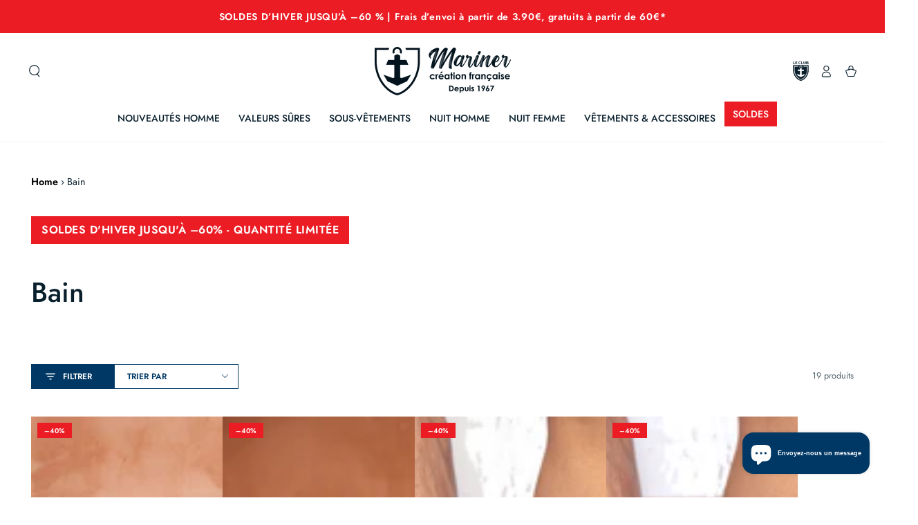

--- FILE ---
content_type: text/html; charset=utf-8
request_url: https://mariner-underwear.com/collections/bain
body_size: 55812
content:
<!doctype html>
<html class="no-js" lang="fr">
  <head>

    <meta name="google-site-verification" content="Vo3mwQ5pYGI3zFSbHtHrFvtTJva-RQ3TVkUGM_NSwEU" />
    <meta name="msvalidate.01" content="D3CD0CDE687A620BF868BF33156CE2AE" />
    
<!-- "snippets/limespot.liquid" was not rendered, the associated app was uninstalled -->
<script>
window.KiwiSizing = window.KiwiSizing === undefined ? {} : window.KiwiSizing;
KiwiSizing.shop = "marinerunderwear.myshopify.com";


</script>
    <meta charset="utf-8">
    <meta http-equiv="X-UA-Compatible" content="IE=edge">
    <meta name="viewport" content="width=device-width,initial-scale=1">
    <meta name="theme-color" content="">
    <link rel="canonical" href="https://mariner-underwear.com/collections/bain">
    <link rel="preconnect" href="https://cdn.shopify.com" crossorigin>
    <link rel="stylesheet" href="https://cdnjs.cloudflare.com/ajax/libs/font-awesome/6.4.2/css/all.min.css" integrity="sha512-z3gLpd7yknf1YoNbCzqRKc4qyor8gaKU1qmn+CShxbuBusANI9QpRohGBreCFkKxLhei6S9CQXFEbbKuqLg0DA==" crossorigin="anonymous" referrerpolicy="no-referrer" /><link rel="icon" type="image/png" href="//mariner-underwear.com/cdn/shop/files/Mariner-icon-black.png?crop=center&height=32&v=1698391322&width=32"><link rel="preconnect" href="https://fonts.shopifycdn.com" crossorigin><title>
      Bain
 &ndash; Mariner underwear</title>

<meta property="og:site_name" content="Mariner underwear">
<meta property="og:url" content="https://mariner-underwear.com/collections/bain">
<meta property="og:title" content="Bain">
<meta property="og:type" content="product.group">
<meta property="og:description" content="LE SOUS-VÊTEMENT OFFICIEL DES FRANÇAIS
Nous fabriquons des sous-vêtements pour les hommes qui apprécient confort et soutien.
Un produit durable, confortable, parfaitement coupé et fabriqué selon les meilleurs standards de qualité."><meta property="og:image" content="http://mariner-underwear.com/cdn/shop/files/Image-Preview.jpg?v=1702635625">
  <meta property="og:image:secure_url" content="https://mariner-underwear.com/cdn/shop/files/Image-Preview.jpg?v=1702635625">
  <meta property="og:image:width" content="1200">
  <meta property="og:image:height" content="628"><meta name="twitter:site" content="@marinerunderwr"><meta name="twitter:card" content="summary_large_image">
<meta name="twitter:title" content="Bain">
<meta name="twitter:description" content="LE SOUS-VÊTEMENT OFFICIEL DES FRANÇAIS
Nous fabriquons des sous-vêtements pour les hommes qui apprécient confort et soutien.
Un produit durable, confortable, parfaitement coupé et fabriqué selon les meilleurs standards de qualité.">


    <script src="//mariner-underwear.com/cdn/shop/t/62/assets/vendor-v4.js" defer="defer"></script>
    <script src="//mariner-underwear.com/cdn/shop/t/62/assets/pubsub.js?v=104623417541739052901767719356" defer="defer"></script>
    <script src="//mariner-underwear.com/cdn/shop/t/62/assets/global.js?v=26886119164065653851767719356" defer="defer"></script>

    <script>window.performance && window.performance.mark && window.performance.mark('shopify.content_for_header.start');</script><meta name="facebook-domain-verification" content="riehwss3eo2idhto8nocrj5simjzdi">
<meta id="shopify-digital-wallet" name="shopify-digital-wallet" content="/18614661/digital_wallets/dialog">
<meta name="shopify-checkout-api-token" content="a1f9ee94cb338a893af5e2633b14ad03">
<meta id="in-context-paypal-metadata" data-shop-id="18614661" data-venmo-supported="false" data-environment="production" data-locale="fr_FR" data-paypal-v4="true" data-currency="EUR">
<link rel="alternate" type="application/atom+xml" title="Feed" href="/collections/bain.atom" />
<link rel="alternate" type="application/json+oembed" href="https://mariner-underwear.com/collections/bain.oembed">
<script async="async" src="/checkouts/internal/preloads.js?locale=fr-FR"></script>
<script id="shopify-features" type="application/json">{"accessToken":"a1f9ee94cb338a893af5e2633b14ad03","betas":["rich-media-storefront-analytics"],"domain":"mariner-underwear.com","predictiveSearch":true,"shopId":18614661,"locale":"fr"}</script>
<script>var Shopify = Shopify || {};
Shopify.shop = "marinerunderwear.myshopify.com";
Shopify.locale = "fr";
Shopify.currency = {"active":"EUR","rate":"1.0"};
Shopify.country = "FR";
Shopify.theme = {"name":"Copy of Mariner Main PX","id":186888290630,"schema_name":"Be Yours","schema_version":"7.0.1","theme_store_id":1399,"role":"main"};
Shopify.theme.handle = "null";
Shopify.theme.style = {"id":null,"handle":null};
Shopify.cdnHost = "mariner-underwear.com/cdn";
Shopify.routes = Shopify.routes || {};
Shopify.routes.root = "/";</script>
<script type="module">!function(o){(o.Shopify=o.Shopify||{}).modules=!0}(window);</script>
<script>!function(o){function n(){var o=[];function n(){o.push(Array.prototype.slice.apply(arguments))}return n.q=o,n}var t=o.Shopify=o.Shopify||{};t.loadFeatures=n(),t.autoloadFeatures=n()}(window);</script>
<script id="shop-js-analytics" type="application/json">{"pageType":"collection"}</script>
<script defer="defer" async type="module" src="//mariner-underwear.com/cdn/shopifycloud/shop-js/modules/v2/client.init-shop-cart-sync_INwxTpsh.fr.esm.js"></script>
<script defer="defer" async type="module" src="//mariner-underwear.com/cdn/shopifycloud/shop-js/modules/v2/chunk.common_YNAa1F1g.esm.js"></script>
<script type="module">
  await import("//mariner-underwear.com/cdn/shopifycloud/shop-js/modules/v2/client.init-shop-cart-sync_INwxTpsh.fr.esm.js");
await import("//mariner-underwear.com/cdn/shopifycloud/shop-js/modules/v2/chunk.common_YNAa1F1g.esm.js");

  window.Shopify.SignInWithShop?.initShopCartSync?.({"fedCMEnabled":true,"windoidEnabled":true});

</script>
<script>(function() {
  var isLoaded = false;
  function asyncLoad() {
    if (isLoaded) return;
    isLoaded = true;
    var urls = ["https:\/\/cdn.shopify.com\/s\/files\/1\/1710\/7463\/files\/hide_639a6b54-3302-4fbf-83cf-5734abde7ac5.js?17140999620331025877\u0026shop=marinerunderwear.myshopify.com","https:\/\/app.kiwisizing.com\/web\/js\/dist\/kiwiSizing\/plugin\/SizingPlugin.prod.js?v=330\u0026shop=marinerunderwear.myshopify.com","https:\/\/intg.snapchat.com\/shopify\/shopify-scevent-init.js?id=af3ed52b-c3fd-48d8-b0ea-128a946f09f0\u0026shop=marinerunderwear.myshopify.com","https:\/\/d1564fddzjmdj5.cloudfront.net\/initializercolissimo.js?app_name=happycolissimo\u0026cloud=d1564fddzjmdj5.cloudfront.net\u0026shop=marinerunderwear.myshopify.com","https:\/\/omnisnippet1.com\/platforms\/shopify.js?source=scriptTag\u0026v=2025-05-14T12\u0026shop=marinerunderwear.myshopify.com"];
    for (var i = 0; i < urls.length; i++) {
      var s = document.createElement('script');
      s.type = 'text/javascript';
      s.async = true;
      s.src = urls[i];
      var x = document.getElementsByTagName('script')[0];
      x.parentNode.insertBefore(s, x);
    }
  };
  if(window.attachEvent) {
    window.attachEvent('onload', asyncLoad);
  } else {
    window.addEventListener('load', asyncLoad, false);
  }
})();</script>
<script id="__st">var __st={"a":18614661,"offset":3600,"reqid":"466d639f-0547-4839-89f5-52b0861c79bb-1768996259","pageurl":"mariner-underwear.com\/collections\/bain","u":"36e658dec9ce","p":"collection","rtyp":"collection","rid":432254860};</script>
<script>window.ShopifyPaypalV4VisibilityTracking = true;</script>
<script id="captcha-bootstrap">!function(){'use strict';const t='contact',e='account',n='new_comment',o=[[t,t],['blogs',n],['comments',n],[t,'customer']],c=[[e,'customer_login'],[e,'guest_login'],[e,'recover_customer_password'],[e,'create_customer']],r=t=>t.map((([t,e])=>`form[action*='/${t}']:not([data-nocaptcha='true']) input[name='form_type'][value='${e}']`)).join(','),a=t=>()=>t?[...document.querySelectorAll(t)].map((t=>t.form)):[];function s(){const t=[...o],e=r(t);return a(e)}const i='password',u='form_key',d=['recaptcha-v3-token','g-recaptcha-response','h-captcha-response',i],f=()=>{try{return window.sessionStorage}catch{return}},m='__shopify_v',_=t=>t.elements[u];function p(t,e,n=!1){try{const o=window.sessionStorage,c=JSON.parse(o.getItem(e)),{data:r}=function(t){const{data:e,action:n}=t;return t[m]||n?{data:e,action:n}:{data:t,action:n}}(c);for(const[e,n]of Object.entries(r))t.elements[e]&&(t.elements[e].value=n);n&&o.removeItem(e)}catch(o){console.error('form repopulation failed',{error:o})}}const l='form_type',E='cptcha';function T(t){t.dataset[E]=!0}const w=window,h=w.document,L='Shopify',v='ce_forms',y='captcha';let A=!1;((t,e)=>{const n=(g='f06e6c50-85a8-45c8-87d0-21a2b65856fe',I='https://cdn.shopify.com/shopifycloud/storefront-forms-hcaptcha/ce_storefront_forms_captcha_hcaptcha.v1.5.2.iife.js',D={infoText:'Protégé par hCaptcha',privacyText:'Confidentialité',termsText:'Conditions'},(t,e,n)=>{const o=w[L][v],c=o.bindForm;if(c)return c(t,g,e,D).then(n);var r;o.q.push([[t,g,e,D],n]),r=I,A||(h.body.append(Object.assign(h.createElement('script'),{id:'captcha-provider',async:!0,src:r})),A=!0)});var g,I,D;w[L]=w[L]||{},w[L][v]=w[L][v]||{},w[L][v].q=[],w[L][y]=w[L][y]||{},w[L][y].protect=function(t,e){n(t,void 0,e),T(t)},Object.freeze(w[L][y]),function(t,e,n,w,h,L){const[v,y,A,g]=function(t,e,n){const i=e?o:[],u=t?c:[],d=[...i,...u],f=r(d),m=r(i),_=r(d.filter((([t,e])=>n.includes(e))));return[a(f),a(m),a(_),s()]}(w,h,L),I=t=>{const e=t.target;return e instanceof HTMLFormElement?e:e&&e.form},D=t=>v().includes(t);t.addEventListener('submit',(t=>{const e=I(t);if(!e)return;const n=D(e)&&!e.dataset.hcaptchaBound&&!e.dataset.recaptchaBound,o=_(e),c=g().includes(e)&&(!o||!o.value);(n||c)&&t.preventDefault(),c&&!n&&(function(t){try{if(!f())return;!function(t){const e=f();if(!e)return;const n=_(t);if(!n)return;const o=n.value;o&&e.removeItem(o)}(t);const e=Array.from(Array(32),(()=>Math.random().toString(36)[2])).join('');!function(t,e){_(t)||t.append(Object.assign(document.createElement('input'),{type:'hidden',name:u})),t.elements[u].value=e}(t,e),function(t,e){const n=f();if(!n)return;const o=[...t.querySelectorAll(`input[type='${i}']`)].map((({name:t})=>t)),c=[...d,...o],r={};for(const[a,s]of new FormData(t).entries())c.includes(a)||(r[a]=s);n.setItem(e,JSON.stringify({[m]:1,action:t.action,data:r}))}(t,e)}catch(e){console.error('failed to persist form',e)}}(e),e.submit())}));const S=(t,e)=>{t&&!t.dataset[E]&&(n(t,e.some((e=>e===t))),T(t))};for(const o of['focusin','change'])t.addEventListener(o,(t=>{const e=I(t);D(e)&&S(e,y())}));const B=e.get('form_key'),M=e.get(l),P=B&&M;t.addEventListener('DOMContentLoaded',(()=>{const t=y();if(P)for(const e of t)e.elements[l].value===M&&p(e,B);[...new Set([...A(),...v().filter((t=>'true'===t.dataset.shopifyCaptcha))])].forEach((e=>S(e,t)))}))}(h,new URLSearchParams(w.location.search),n,t,e,['guest_login'])})(!0,!0)}();</script>
<script integrity="sha256-4kQ18oKyAcykRKYeNunJcIwy7WH5gtpwJnB7kiuLZ1E=" data-source-attribution="shopify.loadfeatures" defer="defer" src="//mariner-underwear.com/cdn/shopifycloud/storefront/assets/storefront/load_feature-a0a9edcb.js" crossorigin="anonymous"></script>
<script data-source-attribution="shopify.dynamic_checkout.dynamic.init">var Shopify=Shopify||{};Shopify.PaymentButton=Shopify.PaymentButton||{isStorefrontPortableWallets:!0,init:function(){window.Shopify.PaymentButton.init=function(){};var t=document.createElement("script");t.src="https://mariner-underwear.com/cdn/shopifycloud/portable-wallets/latest/portable-wallets.fr.js",t.type="module",document.head.appendChild(t)}};
</script>
<script data-source-attribution="shopify.dynamic_checkout.buyer_consent">
  function portableWalletsHideBuyerConsent(e){var t=document.getElementById("shopify-buyer-consent"),n=document.getElementById("shopify-subscription-policy-button");t&&n&&(t.classList.add("hidden"),t.setAttribute("aria-hidden","true"),n.removeEventListener("click",e))}function portableWalletsShowBuyerConsent(e){var t=document.getElementById("shopify-buyer-consent"),n=document.getElementById("shopify-subscription-policy-button");t&&n&&(t.classList.remove("hidden"),t.removeAttribute("aria-hidden"),n.addEventListener("click",e))}window.Shopify?.PaymentButton&&(window.Shopify.PaymentButton.hideBuyerConsent=portableWalletsHideBuyerConsent,window.Shopify.PaymentButton.showBuyerConsent=portableWalletsShowBuyerConsent);
</script>
<script data-source-attribution="shopify.dynamic_checkout.cart.bootstrap">document.addEventListener("DOMContentLoaded",(function(){function t(){return document.querySelector("shopify-accelerated-checkout-cart, shopify-accelerated-checkout")}if(t())Shopify.PaymentButton.init();else{new MutationObserver((function(e,n){t()&&(Shopify.PaymentButton.init(),n.disconnect())})).observe(document.body,{childList:!0,subtree:!0})}}));
</script>
<script id='scb4127' type='text/javascript' async='' src='https://mariner-underwear.com/cdn/shopifycloud/privacy-banner/storefront-banner.js'></script><link id="shopify-accelerated-checkout-styles" rel="stylesheet" media="screen" href="https://mariner-underwear.com/cdn/shopifycloud/portable-wallets/latest/accelerated-checkout-backwards-compat.css" crossorigin="anonymous">
<style id="shopify-accelerated-checkout-cart">
        #shopify-buyer-consent {
  margin-top: 1em;
  display: inline-block;
  width: 100%;
}

#shopify-buyer-consent.hidden {
  display: none;
}

#shopify-subscription-policy-button {
  background: none;
  border: none;
  padding: 0;
  text-decoration: underline;
  font-size: inherit;
  cursor: pointer;
}

#shopify-subscription-policy-button::before {
  box-shadow: none;
}

      </style>
<script id="sections-script" data-sections="header,footer" defer="defer" src="//mariner-underwear.com/cdn/shop/t/62/compiled_assets/scripts.js?v=11898"></script>
<script>window.performance && window.performance.mark && window.performance.mark('shopify.content_for_header.end');</script>

<style data-shopify>@font-face {
  font-family: Jost;
  font-weight: 400;
  font-style: normal;
  font-display: swap;
  src: url("//mariner-underwear.com/cdn/fonts/jost/jost_n4.d47a1b6347ce4a4c9f437608011273009d91f2b7.woff2") format("woff2"),
       url("//mariner-underwear.com/cdn/fonts/jost/jost_n4.791c46290e672b3f85c3d1c651ef2efa3819eadd.woff") format("woff");
}

  @font-face {
  font-family: Jost;
  font-weight: 600;
  font-style: normal;
  font-display: swap;
  src: url("//mariner-underwear.com/cdn/fonts/jost/jost_n6.ec1178db7a7515114a2d84e3dd680832b7af8b99.woff2") format("woff2"),
       url("//mariner-underwear.com/cdn/fonts/jost/jost_n6.b1178bb6bdd3979fef38e103a3816f6980aeaff9.woff") format("woff");
}

  @font-face {
  font-family: Jost;
  font-weight: 400;
  font-style: italic;
  font-display: swap;
  src: url("//mariner-underwear.com/cdn/fonts/jost/jost_i4.b690098389649750ada222b9763d55796c5283a5.woff2") format("woff2"),
       url("//mariner-underwear.com/cdn/fonts/jost/jost_i4.fd766415a47e50b9e391ae7ec04e2ae25e7e28b0.woff") format("woff");
}

  @font-face {
  font-family: Jost;
  font-weight: 600;
  font-style: italic;
  font-display: swap;
  src: url("//mariner-underwear.com/cdn/fonts/jost/jost_i6.9af7e5f39e3a108c08f24047a4276332d9d7b85e.woff2") format("woff2"),
       url("//mariner-underwear.com/cdn/fonts/jost/jost_i6.2bf310262638f998ed206777ce0b9a3b98b6fe92.woff") format("woff");
}

  @font-face {
  font-family: Jost;
  font-weight: 500;
  font-style: normal;
  font-display: swap;
  src: url("//mariner-underwear.com/cdn/fonts/jost/jost_n5.7c8497861ffd15f4e1284cd221f14658b0e95d61.woff2") format("woff2"),
       url("//mariner-underwear.com/cdn/fonts/jost/jost_n5.fb6a06896db583cc2df5ba1b30d9c04383119dd9.woff") format("woff");
}

  @font-face {
  font-family: Jost;
  font-weight: 600;
  font-style: normal;
  font-display: swap;
  src: url("//mariner-underwear.com/cdn/fonts/jost/jost_n6.ec1178db7a7515114a2d84e3dd680832b7af8b99.woff2") format("woff2"),
       url("//mariner-underwear.com/cdn/fonts/jost/jost_n6.b1178bb6bdd3979fef38e103a3816f6980aeaff9.woff") format("woff");
}


  :root {
    --be-yours-version: "7.0.1";
    --font-body-family: Jost, sans-serif;
    --font-body-style: normal;
    --font-body-weight: 400;

    --font-heading-family: Jost, sans-serif;
    --font-heading-style: normal;
    --font-heading-weight: 500;

    --font-body-scale: 0.9;
    --font-heading-scale: 1.1111111111111112;

    --font-navigation-family: var(--font-heading-family);
    --font-navigation-size: 14px;
    --font-navigation-weight: var(--font-heading-weight);
    --font-button-family: var(--font-body-family);
    --font-button-size: 14px;
    --font-button-baseline: 0.2rem;
    --font-price-family: var(--font-heading-family);
    --font-price-scale: var(--font-heading-scale);

    --color-base-text: 9, 31, 44;
    --color-base-background: 255, 255, 255;
    --color-base-solid-button-labels: 255, 255, 255;
    --color-base-outline-button-labels: 0, 56, 101;
    --color-base-accent: 0, 56, 101;
    --color-base-heading: 9, 31, 44;
    --color-base-border: 210, 213, 217;
    --color-placeholder: 243, 243, 243;
    --color-overlay: 26, 27, 24;
    --color-keyboard-focus: 135, 173, 245;
    --color-shadow: 168, 232, 226;
    --shadow-opacity: 1;

    --color-background-dark: 235, 235, 235;
    --color-price: #091f2c;
    --color-sale-price: #eb1c24;
    --color-sale-badge-background: #eb1c24;
    --color-reviews: #ffad00;
    --color-critical: #d72c0d;
    --color-success: #008060;
    --color-highlight: 187, 255, 0;

    --payment-terms-background-color: #ffffff;
    --page-width: 160rem;
    --page-width-margin: 0rem;

    --card-color-scheme: var(--color-placeholder);
    --card-text-alignment: start;
    --card-flex-alignment: flex-start;
    --card-image-padding: 0px;
    --card-border-width: 0px;
    --card-radius: 0px;
    --card-shadow-horizontal-offset: 0px;
    --card-shadow-vertical-offset: 0px;
    
    --button-radius: 0px;
    --button-border-width: 1px;
    --button-shadow-horizontal-offset: 0px;
    --button-shadow-vertical-offset: 0px;

    --spacing-sections-desktop: 0px;
    --spacing-sections-mobile: 0px;

    --gradient-free-ship-progress: linear-gradient(325deg,#F9423A 0,#F1E04D 100%);
    --gradient-free-ship-complete: linear-gradient(325deg, #049cff 0, #35ee7a 100%);
  }

  *,
  *::before,
  *::after {
    box-sizing: inherit;
  }

  html {
    box-sizing: border-box;
    font-size: calc(var(--font-body-scale) * 62.5%);
    height: 100%;
  }

  body {
    min-height: 100%;
    margin: 0;
    font-size: 1.5rem;
    letter-spacing: 0.06rem;
    line-height: calc(1 + 0.8 / var(--font-body-scale));
    font-family: var(--font-body-family);
    font-style: var(--font-body-style);
    font-weight: var(--font-body-weight);
  }

  @media screen and (min-width: 750px) {
    body {
      font-size: 1.6rem;
    }
  }</style><link href="//mariner-underwear.com/cdn/shop/t/62/assets/base.css?v=96737489349059164891767719356" rel="stylesheet" type="text/css" media="all" /><link href="//mariner-underwear.com/cdn/shop/t/62/assets/px-base.css?v=15448044718239269391767882301" rel="stylesheet" type="text/css" media="all" />
<link rel="preload" as="font" href="//mariner-underwear.com/cdn/fonts/jost/jost_n4.d47a1b6347ce4a4c9f437608011273009d91f2b7.woff2" type="font/woff2" crossorigin><link rel="preload" as="font" href="//mariner-underwear.com/cdn/fonts/jost/jost_n5.7c8497861ffd15f4e1284cd221f14658b0e95d61.woff2" type="font/woff2" crossorigin><link rel="stylesheet" href="//mariner-underwear.com/cdn/shop/t/62/assets/component-predictive-search.css?v=21505439471608135461767719356" media="print" onload="this.media='all'"><link rel="stylesheet" href="//mariner-underwear.com/cdn/shop/t/62/assets/component-color-swatches.css?v=103905711642914497571767719356" media="print" onload="this.media='all'"><script>document.documentElement.className = document.documentElement.className.replace('no-js', 'js');</script>
<meta name="google-site-verification" content="iqJpnCkSfCQ8yhnVyNv8GTN2yQu7i7T4gELk0KxiSXY" />

    <script type="text/javascript">
    (function(c,l,a,r,i,t,y){
        c[a]=c[a]||function(){(c[a].q=c[a].q||[]).push(arguments)};
        t=l.createElement(r);t.async=1;t.src="https://www.clarity.ms/tag/"+i;
        y=l.getElementsByTagName(r)[0];y.parentNode.insertBefore(t,y);
    })(window, document, "clarity", "script", "kj2y9lzwbk");
</script>
  <!-- BEGIN app block: shopify://apps/frequently-bought/blocks/app-embed-block/b1a8cbea-c844-4842-9529-7c62dbab1b1f --><script>
    window.codeblackbelt = window.codeblackbelt || {};
    window.codeblackbelt.shop = window.codeblackbelt.shop || 'marinerunderwear.myshopify.com';
    </script><script src="//cdn.codeblackbelt.com/widgets/frequently-bought-together/bootstrap.min.js?version=2026012112+0100" async></script>
 <!-- END app block --><script src="https://cdn.shopify.com/extensions/19689677-6488-4a31-adf3-fcf4359c5fd9/forms-2295/assets/shopify-forms-loader.js" type="text/javascript" defer="defer"></script>
<script src="https://cdn.shopify.com/extensions/e8878072-2f6b-4e89-8082-94b04320908d/inbox-1254/assets/inbox-chat-loader.js" type="text/javascript" defer="defer"></script>
<link href="https://monorail-edge.shopifysvc.com" rel="dns-prefetch">
<script>(function(){if ("sendBeacon" in navigator && "performance" in window) {try {var session_token_from_headers = performance.getEntriesByType('navigation')[0].serverTiming.find(x => x.name == '_s').description;} catch {var session_token_from_headers = undefined;}var session_cookie_matches = document.cookie.match(/_shopify_s=([^;]*)/);var session_token_from_cookie = session_cookie_matches && session_cookie_matches.length === 2 ? session_cookie_matches[1] : "";var session_token = session_token_from_headers || session_token_from_cookie || "";function handle_abandonment_event(e) {var entries = performance.getEntries().filter(function(entry) {return /monorail-edge.shopifysvc.com/.test(entry.name);});if (!window.abandonment_tracked && entries.length === 0) {window.abandonment_tracked = true;var currentMs = Date.now();var navigation_start = performance.timing.navigationStart;var payload = {shop_id: 18614661,url: window.location.href,navigation_start,duration: currentMs - navigation_start,session_token,page_type: "collection"};window.navigator.sendBeacon("https://monorail-edge.shopifysvc.com/v1/produce", JSON.stringify({schema_id: "online_store_buyer_site_abandonment/1.1",payload: payload,metadata: {event_created_at_ms: currentMs,event_sent_at_ms: currentMs}}));}}window.addEventListener('pagehide', handle_abandonment_event);}}());</script>
<script id="web-pixels-manager-setup">(function e(e,d,r,n,o){if(void 0===o&&(o={}),!Boolean(null===(a=null===(i=window.Shopify)||void 0===i?void 0:i.analytics)||void 0===a?void 0:a.replayQueue)){var i,a;window.Shopify=window.Shopify||{};var t=window.Shopify;t.analytics=t.analytics||{};var s=t.analytics;s.replayQueue=[],s.publish=function(e,d,r){return s.replayQueue.push([e,d,r]),!0};try{self.performance.mark("wpm:start")}catch(e){}var l=function(){var e={modern:/Edge?\/(1{2}[4-9]|1[2-9]\d|[2-9]\d{2}|\d{4,})\.\d+(\.\d+|)|Firefox\/(1{2}[4-9]|1[2-9]\d|[2-9]\d{2}|\d{4,})\.\d+(\.\d+|)|Chrom(ium|e)\/(9{2}|\d{3,})\.\d+(\.\d+|)|(Maci|X1{2}).+ Version\/(15\.\d+|(1[6-9]|[2-9]\d|\d{3,})\.\d+)([,.]\d+|)( \(\w+\)|)( Mobile\/\w+|) Safari\/|Chrome.+OPR\/(9{2}|\d{3,})\.\d+\.\d+|(CPU[ +]OS|iPhone[ +]OS|CPU[ +]iPhone|CPU IPhone OS|CPU iPad OS)[ +]+(15[._]\d+|(1[6-9]|[2-9]\d|\d{3,})[._]\d+)([._]\d+|)|Android:?[ /-](13[3-9]|1[4-9]\d|[2-9]\d{2}|\d{4,})(\.\d+|)(\.\d+|)|Android.+Firefox\/(13[5-9]|1[4-9]\d|[2-9]\d{2}|\d{4,})\.\d+(\.\d+|)|Android.+Chrom(ium|e)\/(13[3-9]|1[4-9]\d|[2-9]\d{2}|\d{4,})\.\d+(\.\d+|)|SamsungBrowser\/([2-9]\d|\d{3,})\.\d+/,legacy:/Edge?\/(1[6-9]|[2-9]\d|\d{3,})\.\d+(\.\d+|)|Firefox\/(5[4-9]|[6-9]\d|\d{3,})\.\d+(\.\d+|)|Chrom(ium|e)\/(5[1-9]|[6-9]\d|\d{3,})\.\d+(\.\d+|)([\d.]+$|.*Safari\/(?![\d.]+ Edge\/[\d.]+$))|(Maci|X1{2}).+ Version\/(10\.\d+|(1[1-9]|[2-9]\d|\d{3,})\.\d+)([,.]\d+|)( \(\w+\)|)( Mobile\/\w+|) Safari\/|Chrome.+OPR\/(3[89]|[4-9]\d|\d{3,})\.\d+\.\d+|(CPU[ +]OS|iPhone[ +]OS|CPU[ +]iPhone|CPU IPhone OS|CPU iPad OS)[ +]+(10[._]\d+|(1[1-9]|[2-9]\d|\d{3,})[._]\d+)([._]\d+|)|Android:?[ /-](13[3-9]|1[4-9]\d|[2-9]\d{2}|\d{4,})(\.\d+|)(\.\d+|)|Mobile Safari.+OPR\/([89]\d|\d{3,})\.\d+\.\d+|Android.+Firefox\/(13[5-9]|1[4-9]\d|[2-9]\d{2}|\d{4,})\.\d+(\.\d+|)|Android.+Chrom(ium|e)\/(13[3-9]|1[4-9]\d|[2-9]\d{2}|\d{4,})\.\d+(\.\d+|)|Android.+(UC? ?Browser|UCWEB|U3)[ /]?(15\.([5-9]|\d{2,})|(1[6-9]|[2-9]\d|\d{3,})\.\d+)\.\d+|SamsungBrowser\/(5\.\d+|([6-9]|\d{2,})\.\d+)|Android.+MQ{2}Browser\/(14(\.(9|\d{2,})|)|(1[5-9]|[2-9]\d|\d{3,})(\.\d+|))(\.\d+|)|K[Aa][Ii]OS\/(3\.\d+|([4-9]|\d{2,})\.\d+)(\.\d+|)/},d=e.modern,r=e.legacy,n=navigator.userAgent;return n.match(d)?"modern":n.match(r)?"legacy":"unknown"}(),u="modern"===l?"modern":"legacy",c=(null!=n?n:{modern:"",legacy:""})[u],f=function(e){return[e.baseUrl,"/wpm","/b",e.hashVersion,"modern"===e.buildTarget?"m":"l",".js"].join("")}({baseUrl:d,hashVersion:r,buildTarget:u}),m=function(e){var d=e.version,r=e.bundleTarget,n=e.surface,o=e.pageUrl,i=e.monorailEndpoint;return{emit:function(e){var a=e.status,t=e.errorMsg,s=(new Date).getTime(),l=JSON.stringify({metadata:{event_sent_at_ms:s},events:[{schema_id:"web_pixels_manager_load/3.1",payload:{version:d,bundle_target:r,page_url:o,status:a,surface:n,error_msg:t},metadata:{event_created_at_ms:s}}]});if(!i)return console&&console.warn&&console.warn("[Web Pixels Manager] No Monorail endpoint provided, skipping logging."),!1;try{return self.navigator.sendBeacon.bind(self.navigator)(i,l)}catch(e){}var u=new XMLHttpRequest;try{return u.open("POST",i,!0),u.setRequestHeader("Content-Type","text/plain"),u.send(l),!0}catch(e){return console&&console.warn&&console.warn("[Web Pixels Manager] Got an unhandled error while logging to Monorail."),!1}}}}({version:r,bundleTarget:l,surface:e.surface,pageUrl:self.location.href,monorailEndpoint:e.monorailEndpoint});try{o.browserTarget=l,function(e){var d=e.src,r=e.async,n=void 0===r||r,o=e.onload,i=e.onerror,a=e.sri,t=e.scriptDataAttributes,s=void 0===t?{}:t,l=document.createElement("script"),u=document.querySelector("head"),c=document.querySelector("body");if(l.async=n,l.src=d,a&&(l.integrity=a,l.crossOrigin="anonymous"),s)for(var f in s)if(Object.prototype.hasOwnProperty.call(s,f))try{l.dataset[f]=s[f]}catch(e){}if(o&&l.addEventListener("load",o),i&&l.addEventListener("error",i),u)u.appendChild(l);else{if(!c)throw new Error("Did not find a head or body element to append the script");c.appendChild(l)}}({src:f,async:!0,onload:function(){if(!function(){var e,d;return Boolean(null===(d=null===(e=window.Shopify)||void 0===e?void 0:e.analytics)||void 0===d?void 0:d.initialized)}()){var d=window.webPixelsManager.init(e)||void 0;if(d){var r=window.Shopify.analytics;r.replayQueue.forEach((function(e){var r=e[0],n=e[1],o=e[2];d.publishCustomEvent(r,n,o)})),r.replayQueue=[],r.publish=d.publishCustomEvent,r.visitor=d.visitor,r.initialized=!0}}},onerror:function(){return m.emit({status:"failed",errorMsg:"".concat(f," has failed to load")})},sri:function(e){var d=/^sha384-[A-Za-z0-9+/=]+$/;return"string"==typeof e&&d.test(e)}(c)?c:"",scriptDataAttributes:o}),m.emit({status:"loading"})}catch(e){m.emit({status:"failed",errorMsg:(null==e?void 0:e.message)||"Unknown error"})}}})({shopId: 18614661,storefrontBaseUrl: "https://mariner-underwear.com",extensionsBaseUrl: "https://extensions.shopifycdn.com/cdn/shopifycloud/web-pixels-manager",monorailEndpoint: "https://monorail-edge.shopifysvc.com/unstable/produce_batch",surface: "storefront-renderer",enabledBetaFlags: ["2dca8a86"],webPixelsConfigList: [{"id":"2163769670","configuration":"{\"config\":\"{\\\"google_tag_ids\\\":[\\\"GT-PHXZW4PD\\\",\\\"GT-KDZRZX2G\\\"],\\\"target_country\\\":\\\"ZZ\\\",\\\"gtag_events\\\":[{\\\"type\\\":\\\"search\\\",\\\"action_label\\\":[\\\"G-SVX0F9B47L\\\",\\\"AW-799729976\\\/0nJuCOzCttgaELjSq_0C\\\",\\\"AW-799729976\\\",\\\"MC-CMP2J7E47L\\\"]},{\\\"type\\\":\\\"begin_checkout\\\",\\\"action_label\\\":[\\\"G-SVX0F9B47L\\\",\\\"AW-799729976\\\/rUC8CNOjttgaELjSq_0C\\\",\\\"AW-799729976\\\",\\\"MC-CMP2J7E47L\\\"]},{\\\"type\\\":\\\"view_item\\\",\\\"action_label\\\":[\\\"G-SVX0F9B47L\\\",\\\"AW-799729976\\\/AAtWCOnCttgaELjSq_0C\\\",\\\"MC-CMP2J7E47L\\\",\\\"AW-799729976\\\"]},{\\\"type\\\":\\\"purchase\\\",\\\"action_label\\\":[\\\"G-SVX0F9B47L\\\",\\\"AW-799729976\\\/6k4XCNCjttgaELjSq_0C\\\",\\\"MC-CMP2J7E47L\\\",\\\"AW-799729976\\\"]},{\\\"type\\\":\\\"page_view\\\",\\\"action_label\\\":[\\\"G-SVX0F9B47L\\\",\\\"AW-799729976\\\/aFEmCNmjttgaELjSq_0C\\\",\\\"MC-CMP2J7E47L\\\",\\\"AW-799729976\\\"]},{\\\"type\\\":\\\"add_payment_info\\\",\\\"action_label\\\":[\\\"G-SVX0F9B47L\\\",\\\"AW-799729976\\\/TiPTCO_CttgaELjSq_0C\\\",\\\"AW-799729976\\\",\\\"MC-CMP2J7E47L\\\"]},{\\\"type\\\":\\\"add_to_cart\\\",\\\"action_label\\\":[\\\"G-SVX0F9B47L\\\",\\\"AW-799729976\\\/EcrsCNajttgaELjSq_0C\\\",\\\"AW-799729976\\\",\\\"MC-CMP2J7E47L\\\"]}],\\\"enable_monitoring_mode\\\":false}\"}","eventPayloadVersion":"v1","runtimeContext":"OPEN","scriptVersion":"b2a88bafab3e21179ed38636efcd8a93","type":"APP","apiClientId":1780363,"privacyPurposes":[],"dataSharingAdjustments":{"protectedCustomerApprovalScopes":["read_customer_address","read_customer_email","read_customer_name","read_customer_personal_data","read_customer_phone"]}},{"id":"833061190","configuration":"{\"pixelCode\":\"CHA5ASJC77U4U8BV8KI0\"}","eventPayloadVersion":"v1","runtimeContext":"STRICT","scriptVersion":"22e92c2ad45662f435e4801458fb78cc","type":"APP","apiClientId":4383523,"privacyPurposes":["ANALYTICS","MARKETING","SALE_OF_DATA"],"dataSharingAdjustments":{"protectedCustomerApprovalScopes":["read_customer_address","read_customer_email","read_customer_name","read_customer_personal_data","read_customer_phone"]}},{"id":"440238406","configuration":"{\"pixel_id\":\"707029156301600\",\"pixel_type\":\"facebook_pixel\",\"metaapp_system_user_token\":\"-\"}","eventPayloadVersion":"v1","runtimeContext":"OPEN","scriptVersion":"ca16bc87fe92b6042fbaa3acc2fbdaa6","type":"APP","apiClientId":2329312,"privacyPurposes":["ANALYTICS","MARKETING","SALE_OF_DATA"],"dataSharingAdjustments":{"protectedCustomerApprovalScopes":["read_customer_address","read_customer_email","read_customer_name","read_customer_personal_data","read_customer_phone"]}},{"id":"247333190","configuration":"{\"apiURL\":\"https:\/\/api.omnisend.com\",\"appURL\":\"https:\/\/app.omnisend.com\",\"brandID\":\"5ca1bdcc8653ed1769544152\",\"trackingURL\":\"https:\/\/wt.omnisendlink.com\"}","eventPayloadVersion":"v1","runtimeContext":"STRICT","scriptVersion":"aa9feb15e63a302383aa48b053211bbb","type":"APP","apiClientId":186001,"privacyPurposes":["ANALYTICS","MARKETING","SALE_OF_DATA"],"dataSharingAdjustments":{"protectedCustomerApprovalScopes":["read_customer_address","read_customer_email","read_customer_name","read_customer_personal_data","read_customer_phone"]}},{"id":"31129926","configuration":"{\"pixelId\":\"af3ed52b-c3fd-48d8-b0ea-128a946f09f0\"}","eventPayloadVersion":"v1","runtimeContext":"STRICT","scriptVersion":"c119f01612c13b62ab52809eb08154bb","type":"APP","apiClientId":2556259,"privacyPurposes":["ANALYTICS","MARKETING","SALE_OF_DATA"],"dataSharingAdjustments":{"protectedCustomerApprovalScopes":["read_customer_address","read_customer_email","read_customer_name","read_customer_personal_data","read_customer_phone"]}},{"id":"shopify-app-pixel","configuration":"{}","eventPayloadVersion":"v1","runtimeContext":"STRICT","scriptVersion":"0450","apiClientId":"shopify-pixel","type":"APP","privacyPurposes":["ANALYTICS","MARKETING"]},{"id":"shopify-custom-pixel","eventPayloadVersion":"v1","runtimeContext":"LAX","scriptVersion":"0450","apiClientId":"shopify-pixel","type":"CUSTOM","privacyPurposes":["ANALYTICS","MARKETING"]}],isMerchantRequest: false,initData: {"shop":{"name":"Mariner underwear","paymentSettings":{"currencyCode":"EUR"},"myshopifyDomain":"marinerunderwear.myshopify.com","countryCode":"FR","storefrontUrl":"https:\/\/mariner-underwear.com"},"customer":null,"cart":null,"checkout":null,"productVariants":[],"purchasingCompany":null},},"https://mariner-underwear.com/cdn","fcfee988w5aeb613cpc8e4bc33m6693e112",{"modern":"","legacy":""},{"shopId":"18614661","storefrontBaseUrl":"https:\/\/mariner-underwear.com","extensionBaseUrl":"https:\/\/extensions.shopifycdn.com\/cdn\/shopifycloud\/web-pixels-manager","surface":"storefront-renderer","enabledBetaFlags":"[\"2dca8a86\"]","isMerchantRequest":"false","hashVersion":"fcfee988w5aeb613cpc8e4bc33m6693e112","publish":"custom","events":"[[\"page_viewed\",{}],[\"collection_viewed\",{\"collection\":{\"id\":\"432254860\",\"title\":\"Bain\",\"productVariants\":[{\"price\":{\"amount\":27.0,\"currencyCode\":\"EUR\"},\"product\":{\"title\":\"Short de bain uni CORAIL 934\",\"vendor\":\"Mariner Underwear\",\"id\":\"14866869027142\",\"untranslatedTitle\":\"Short de bain uni CORAIL 934\",\"url\":\"\/products\/short-de-bain-uni-corail-934\",\"type\":\"Bain\"},\"id\":\"53981466624326\",\"image\":{\"src\":\"\/\/mariner-underwear.com\/cdn\/shop\/files\/743-WEB.jpg?v=1737973653\"},\"sku\":\"934 103 M\",\"title\":\"M \/ CORAIL\",\"untranslatedTitle\":\"M \/ CORAIL\"},{\"price\":{\"amount\":27.0,\"currencyCode\":\"EUR\"},\"product\":{\"title\":\"Short de bain uni INDIGO 934\",\"vendor\":\"Mariner Underwear\",\"id\":\"14866865062214\",\"untranslatedTitle\":\"Short de bain uni INDIGO 934\",\"url\":\"\/products\/short-de-bain-uni-indigo-934\",\"type\":\"Bain\"},\"id\":\"53981459710278\",\"image\":{\"src\":\"\/\/mariner-underwear.com\/cdn\/shop\/files\/934_indigo_fond_blanc.jpg?v=1743762410\"},\"sku\":\"934 019 M\",\"title\":\"M \/ INDIGO\",\"untranslatedTitle\":\"M \/ INDIGO\"},{\"price\":{\"amount\":29.94,\"currencyCode\":\"EUR\"},\"product\":{\"title\":\"Maillot de bain à rayures imprimées BLEU 933\",\"vendor\":\"Mariner Underwear\",\"id\":\"14866861457734\",\"untranslatedTitle\":\"Maillot de bain à rayures imprimées BLEU 933\",\"url\":\"\/products\/maillot-de-bain-a-rayures-imprimees-bleu-933\",\"type\":\"Bain\"},\"id\":\"53981447225670\",\"image\":{\"src\":\"\/\/mariner-underwear.com\/cdn\/shop\/files\/775-WEB.jpg?v=1743757926\"},\"sku\":\"933 066 M\",\"title\":\"M \/ BLEU\",\"untranslatedTitle\":\"M \/ BLEU\"},{\"price\":{\"amount\":29.94,\"currencyCode\":\"EUR\"},\"product\":{\"title\":\"Short de bain imprimé graphique BLEU 932\",\"vendor\":\"Mariner Underwear\",\"id\":\"14866839175494\",\"untranslatedTitle\":\"Short de bain imprimé graphique BLEU 932\",\"url\":\"\/products\/short-de-bain-imprime-graphique-bleu-066\",\"type\":\"Bain\"},\"id\":\"53981372219718\",\"image\":{\"src\":\"\/\/mariner-underwear.com\/cdn\/shop\/files\/763-WEB.jpg?v=1737973558\"},\"sku\":\"932 066 M\",\"title\":\"M \/ BLEU\",\"untranslatedTitle\":\"M \/ BLEU\"},{\"price\":{\"amount\":29.94,\"currencyCode\":\"EUR\"},\"product\":{\"title\":\"Short de bain imprimé graphique TURQUOISE 931\",\"vendor\":\"Mariner Underwear\",\"id\":\"14866828788038\",\"untranslatedTitle\":\"Short de bain imprimé graphique TURQUOISE 931\",\"url\":\"\/products\/short-de-bain-imprime-geometrique-turquoise-931\",\"type\":\"Bain\"},\"id\":\"53981338337606\",\"image\":{\"src\":\"\/\/mariner-underwear.com\/cdn\/shop\/files\/934_fond_blanc.jpg?v=1743761707\"},\"sku\":\"931 085 M\",\"title\":\"M \/ TURQUOISE\",\"untranslatedTitle\":\"M \/ TURQUOISE\"},{\"price\":{\"amount\":29.94,\"currencyCode\":\"EUR\"},\"product\":{\"title\":\"Short de bain imprimé multicolore INDIGO 930\",\"vendor\":\"Mariner Underwear\",\"id\":\"14866813747526\",\"untranslatedTitle\":\"Short de bain imprimé multicolore INDIGO 930\",\"url\":\"\/products\/short-de-bain-imprime-multicolore-indigo-930\",\"type\":\"Bain\"},\"id\":\"53981308158278\",\"image\":{\"src\":\"\/\/mariner-underwear.com\/cdn\/shop\/files\/930_fond_blanc.jpg?v=1743762062\"},\"sku\":\"930 019 M\",\"title\":\"M \/ INDIGO\",\"untranslatedTitle\":\"M \/ INDIGO\"},{\"price\":{\"amount\":21.0,\"currencyCode\":\"EUR\"},\"product\":{\"title\":\"Slip de bain Stretch uni BLEU INDIGO 936\",\"vendor\":\"Mariner Underwear\",\"id\":\"14866788352326\",\"untranslatedTitle\":\"Slip de bain Stretch uni BLEU INDIGO 936\",\"url\":\"\/products\/slip-de-bain-stretch-uni-bleu-indigo-936\",\"type\":\"Bain\"},\"id\":\"53981261758790\",\"image\":{\"src\":\"\/\/mariner-underwear.com\/cdn\/shop\/files\/936_indigo_fond_blanc.jpg?v=1743760277\"},\"sku\":\"936 019 M\",\"title\":\"M \/ INDIGO\",\"untranslatedTitle\":\"M \/ INDIGO\"},{\"price\":{\"amount\":21.0,\"currencyCode\":\"EUR\"},\"product\":{\"title\":\"Slip de bain Stretch uni MARINE 936\",\"vendor\":\"Mariner Underwear\",\"id\":\"14866770690374\",\"untranslatedTitle\":\"Slip de bain Stretch uni MARINE 936\",\"url\":\"\/products\/slip-de-bain-stretch-uni-marine-936\",\"type\":\"Bain\"},\"id\":\"53981224272198\",\"image\":{\"src\":\"\/\/mariner-underwear.com\/cdn\/shop\/files\/936_marine_fond_blanc.jpg?v=1743760754\"},\"sku\":\"936 004 M\",\"title\":\"M \/ MARINE\",\"untranslatedTitle\":\"M \/ MARINE\"},{\"price\":{\"amount\":23.94,\"currencyCode\":\"EUR\"},\"product\":{\"title\":\"Slip de bain Stretch imprimé géométrique MARINE 935\",\"vendor\":\"Mariner Underwear\",\"id\":\"14866752045382\",\"untranslatedTitle\":\"Slip de bain Stretch imprimé géométrique MARINE 935\",\"url\":\"\/products\/slip-de-bain-stretch-imprime-geometrique-marine-935\",\"type\":\"Bain\"},\"id\":\"53981184557382\",\"image\":{\"src\":\"\/\/mariner-underwear.com\/cdn\/shop\/files\/935_fond_blanc.jpg?v=1743759863\"},\"sku\":\"935 004 M\",\"title\":\"M \/ MARINE\",\"untranslatedTitle\":\"M \/ MARINE\"},{\"price\":{\"amount\":23.94,\"currencyCode\":\"EUR\"},\"product\":{\"title\":\"Shorty de bain Stretch imprimé géométrique MARINE 937\",\"vendor\":\"Mariner Underwear\",\"id\":\"14866742804806\",\"untranslatedTitle\":\"Shorty de bain Stretch imprimé géométrique MARINE 937\",\"url\":\"\/products\/shorty-de-bain-stretch-imprime-geometrique-marine-937\",\"type\":\"Bain\"},\"id\":\"53981153755462\",\"image\":{\"src\":\"\/\/mariner-underwear.com\/cdn\/shop\/files\/937_fond_blanc.jpg?v=1743761362\"},\"sku\":\"937 004 M\",\"title\":\"M \/ MARINE\",\"untranslatedTitle\":\"M \/ MARINE\"},{\"price\":{\"amount\":23.94,\"currencyCode\":\"EUR\"},\"product\":{\"title\":\"Maillot de bain Stretch imprimé géométrique BLEU INDIGO 929\",\"vendor\":\"Mariner Underwear\",\"id\":\"14866717999430\",\"untranslatedTitle\":\"Maillot de bain Stretch imprimé géométrique BLEU INDIGO 929\",\"url\":\"\/products\/maillot-de-bain-stretch-imprime-geometrique-bleu-indigo-929\",\"type\":\"Bain\"},\"id\":\"53981109879110\",\"image\":{\"src\":\"\/\/mariner-underwear.com\/cdn\/shop\/files\/929_fond_blanc.jpg?v=1743759326\"},\"sku\":\"929 019 M\",\"title\":\"M \/ INDIGO\",\"untranslatedTitle\":\"M \/ INDIGO\"},{\"price\":{\"amount\":17.97,\"currencyCode\":\"EUR\"},\"product\":{\"title\":\"Short de bain bicolore avec doublure filet , MARINE et ROUGE.  Avec pochon de voyage ! 921\",\"vendor\":\"Mariner Underwear\",\"id\":\"7741374529759\",\"untranslatedTitle\":\"Short de bain bicolore avec doublure filet , MARINE et ROUGE.  Avec pochon de voyage ! 921\",\"url\":\"\/products\/short-de-bain-bicolore-avec-doublure-filet-marine-et-rouge-avec-pochon-de-voyage-1\",\"type\":\"Bain\"},\"id\":\"43109542658271\",\"image\":{\"src\":\"\/\/mariner-underwear.com\/cdn\/shop\/products\/921marinerouge-4.jpg?v=1654189490\"},\"sku\":\"921 004 M\",\"title\":\"M \/ MARINE\",\"untranslatedTitle\":\"M \/ MARINE\"},{\"price\":{\"amount\":17.97,\"currencyCode\":\"EUR\"},\"product\":{\"title\":\"Short de bain bicolore avec doublure filet , MARINE et ROUGE.  Avec pochon de voyage ! 920\",\"vendor\":\"Mariner Underwear\",\"id\":\"7741370073311\",\"untranslatedTitle\":\"Short de bain bicolore avec doublure filet , MARINE et ROUGE.  Avec pochon de voyage ! 920\",\"url\":\"\/products\/short-de-bain-bicolore-avec-doublure-filet-marine-et-rouge-avec-pochon-de-voyage\",\"type\":\"Bain\"},\"id\":\"43109530108127\",\"image\":{\"src\":\"\/\/mariner-underwear.com\/cdn\/shop\/products\/920marinerouge-1.jpg?v=1654189349\"},\"sku\":\"920 004 M\",\"title\":\"M \/ MARINE\",\"untranslatedTitle\":\"M \/ MARINE\"},{\"price\":{\"amount\":17.97,\"currencyCode\":\"EUR\"},\"product\":{\"title\":\"Short de bain imprimé avec doublure filet , MARINE.  Avec pochon de voyage ! 919\",\"vendor\":\"Mariner Underwear\",\"id\":\"7741343367391\",\"untranslatedTitle\":\"Short de bain imprimé avec doublure filet , MARINE.  Avec pochon de voyage ! 919\",\"url\":\"\/products\/short-de-bain-imprime-avec-doublure-filet-marine-avec-pochon-de-voyage-1\",\"type\":\"Bain\"},\"id\":\"43109458247903\",\"image\":{\"src\":\"\/\/mariner-underwear.com\/cdn\/shop\/products\/919marineimp-3.jpg?v=1654187946\"},\"sku\":\"919 004 M\",\"title\":\"M \/ MARINE\",\"untranslatedTitle\":\"M \/ MARINE\"},{\"price\":{\"amount\":17.97,\"currencyCode\":\"EUR\"},\"product\":{\"title\":\"Short de bain imprimé avec doublure filet , MARINE.  Avec pochon de voyage ! 918\",\"vendor\":\"Mariner Underwear\",\"id\":\"7741339697375\",\"untranslatedTitle\":\"Short de bain imprimé avec doublure filet , MARINE.  Avec pochon de voyage ! 918\",\"url\":\"\/products\/short-de-bain-imprime-avec-doublure-filet-marine-avec-pochon-de-voyage\",\"type\":\"Bain\"},\"id\":\"43109447532767\",\"image\":{\"src\":\"\/\/mariner-underwear.com\/cdn\/shop\/products\/918marineimp-3.jpg?v=1654187628\"},\"sku\":\"918 004 M\",\"title\":\"M \/ MARINE\",\"untranslatedTitle\":\"M \/ MARINE\"},{\"price\":{\"amount\":14.97,\"currencyCode\":\"EUR\"},\"product\":{\"title\":\"Short de bain avec doublure filet , CORAIL.  Avec pochon de voyage ! 917\",\"vendor\":\"Mariner Underwear\",\"id\":\"7741291135199\",\"untranslatedTitle\":\"Short de bain avec doublure filet , CORAIL.  Avec pochon de voyage ! 917\",\"url\":\"\/products\/short-de-bain-avec-doublure-filet-corail-avec-pochon-de-voyage\",\"type\":\"Bain\"},\"id\":\"43109206851807\",\"image\":{\"src\":\"\/\/mariner-underwear.com\/cdn\/shop\/products\/917corail-4.jpg?v=1654185057\"},\"sku\":\"917 103 M\",\"title\":\"M \/ CORAIL\",\"untranslatedTitle\":\"M \/ CORAIL\"},{\"price\":{\"amount\":14.97,\"currencyCode\":\"EUR\"},\"product\":{\"title\":\"Short de bain avec doublure filet , VERT.  Avec pochon de voyage  917\",\"vendor\":\"Mariner Underwear\",\"id\":\"7741288284383\",\"untranslatedTitle\":\"Short de bain avec doublure filet , VERT.  Avec pochon de voyage  917\",\"url\":\"\/products\/short-de-bain-avec-doublure-filet-vert-avec-pochon-de-voyage\",\"type\":\"Bain\"},\"id\":\"43109198332127\",\"image\":{\"src\":\"\/\/mariner-underwear.com\/cdn\/shop\/products\/917emeraude-3.jpg?v=1654184844\"},\"sku\":\"917 091 M\",\"title\":\"M \/ EMERAUDE\",\"untranslatedTitle\":\"M \/ EMERAUDE\"},{\"price\":{\"amount\":14.97,\"currencyCode\":\"EUR\"},\"product\":{\"title\":\"Short de bain avec doublure filet , ROUGE.  Avec pochon de voyage ! 917\",\"vendor\":\"Mariner Underwear\",\"id\":\"7741282255071\",\"untranslatedTitle\":\"Short de bain avec doublure filet , ROUGE.  Avec pochon de voyage ! 917\",\"url\":\"\/products\/short-de-bain-avec-doublure-filet-rouge-avec-pochon-de-voyage\",\"type\":\"Bain\"},\"id\":\"43109179490527\",\"image\":{\"src\":\"\/\/mariner-underwear.com\/cdn\/shop\/products\/917rouge-3.jpg?v=1654184464\"},\"sku\":\"917 043 M\",\"title\":\"M \/ ROUGE\",\"untranslatedTitle\":\"M \/ ROUGE\"},{\"price\":{\"amount\":39.9,\"currencyCode\":\"EUR\"},\"product\":{\"title\":\"Drap de Bain en Velours Eponge MARINE\",\"vendor\":\"Mariner Underwear\",\"id\":\"6760524054705\",\"untranslatedTitle\":\"Drap de Bain en Velours Eponge MARINE\",\"url\":\"\/products\/drap-de-bain-en-velours-eponge-marine\",\"type\":\"Bain\"},\"id\":\"40099082830001\",\"image\":{\"src\":\"\/\/mariner-underwear.com\/cdn\/shop\/products\/957marine04.jpg?v=1624999783\"},\"sku\":\"957 004 Mono\",\"title\":\"Mono\",\"untranslatedTitle\":\"Mono\"}]}}]]"});</script><script>
  window.ShopifyAnalytics = window.ShopifyAnalytics || {};
  window.ShopifyAnalytics.meta = window.ShopifyAnalytics.meta || {};
  window.ShopifyAnalytics.meta.currency = 'EUR';
  var meta = {"products":[{"id":14866869027142,"gid":"gid:\/\/shopify\/Product\/14866869027142","vendor":"Mariner Underwear","type":"Bain","handle":"short-de-bain-uni-corail-934","variants":[{"id":53981466624326,"price":2700,"name":"Short de bain uni CORAIL 934 - M \/ CORAIL","public_title":"M \/ CORAIL","sku":"934 103 M"},{"id":53981466657094,"price":2700,"name":"Short de bain uni CORAIL 934 - L \/ CORAIL","public_title":"L \/ CORAIL","sku":"934 103 L"},{"id":53981466689862,"price":2700,"name":"Short de bain uni CORAIL 934 - XL \/ CORAIL","public_title":"XL \/ CORAIL","sku":"934 103 XL"}],"remote":false},{"id":14866865062214,"gid":"gid:\/\/shopify\/Product\/14866865062214","vendor":"Mariner Underwear","type":"Bain","handle":"short-de-bain-uni-indigo-934","variants":[{"id":53981459710278,"price":2700,"name":"Short de bain uni INDIGO 934 - M \/ INDIGO","public_title":"M \/ INDIGO","sku":"934 019 M"},{"id":53981459743046,"price":2700,"name":"Short de bain uni INDIGO 934 - L \/ INDIGO","public_title":"L \/ INDIGO","sku":"934 019 L"},{"id":53981459775814,"price":2700,"name":"Short de bain uni INDIGO 934 - XL \/ INDIGO","public_title":"XL \/ INDIGO","sku":"934 019 XL"}],"remote":false},{"id":14866861457734,"gid":"gid:\/\/shopify\/Product\/14866861457734","vendor":"Mariner Underwear","type":"Bain","handle":"maillot-de-bain-a-rayures-imprimees-bleu-933","variants":[{"id":53981447225670,"price":2994,"name":"Maillot de bain à rayures imprimées BLEU 933 - M \/ BLEU","public_title":"M \/ BLEU","sku":"933 066 M"},{"id":53981447258438,"price":2994,"name":"Maillot de bain à rayures imprimées BLEU 933 - L \/ BLEU","public_title":"L \/ BLEU","sku":"933 066 L"},{"id":53981447291206,"price":2994,"name":"Maillot de bain à rayures imprimées BLEU 933 - XL \/ BLEU","public_title":"XL \/ BLEU","sku":"933 066 XL"}],"remote":false},{"id":14866839175494,"gid":"gid:\/\/shopify\/Product\/14866839175494","vendor":"Mariner Underwear","type":"Bain","handle":"short-de-bain-imprime-graphique-bleu-066","variants":[{"id":53981372219718,"price":2994,"name":"Short de bain imprimé graphique BLEU 932 - M \/ BLEU","public_title":"M \/ BLEU","sku":"932 066 M"},{"id":53981372252486,"price":2994,"name":"Short de bain imprimé graphique BLEU 932 - L \/ BLEU","public_title":"L \/ BLEU","sku":"932 066 L"},{"id":53981372285254,"price":2994,"name":"Short de bain imprimé graphique BLEU 932 - XL \/ BLEU","public_title":"XL \/ BLEU","sku":"932 066 XL"}],"remote":false},{"id":14866828788038,"gid":"gid:\/\/shopify\/Product\/14866828788038","vendor":"Mariner Underwear","type":"Bain","handle":"short-de-bain-imprime-geometrique-turquoise-931","variants":[{"id":53981338337606,"price":2994,"name":"Short de bain imprimé graphique TURQUOISE 931 - M \/ TURQUOISE","public_title":"M \/ TURQUOISE","sku":"931 085 M"},{"id":53981338370374,"price":2994,"name":"Short de bain imprimé graphique TURQUOISE 931 - L \/ TURQUOISE","public_title":"L \/ TURQUOISE","sku":"931 085 L"},{"id":53981338403142,"price":2994,"name":"Short de bain imprimé graphique TURQUOISE 931 - XL \/ TURQUOISE","public_title":"XL \/ TURQUOISE","sku":"931 085 XL"}],"remote":false},{"id":14866813747526,"gid":"gid:\/\/shopify\/Product\/14866813747526","vendor":"Mariner Underwear","type":"Bain","handle":"short-de-bain-imprime-multicolore-indigo-930","variants":[{"id":53981308158278,"price":2994,"name":"Short de bain imprimé multicolore INDIGO 930 - M \/ INDIGO","public_title":"M \/ INDIGO","sku":"930 019 M"},{"id":53981308191046,"price":2994,"name":"Short de bain imprimé multicolore INDIGO 930 - L \/ INDIGO","public_title":"L \/ INDIGO","sku":"930 019 L"},{"id":53981308223814,"price":2994,"name":"Short de bain imprimé multicolore INDIGO 930 - XL \/ INDIGO","public_title":"XL \/ INDIGO","sku":"930 019 XL"}],"remote":false},{"id":14866788352326,"gid":"gid:\/\/shopify\/Product\/14866788352326","vendor":"Mariner Underwear","type":"Bain","handle":"slip-de-bain-stretch-uni-bleu-indigo-936","variants":[{"id":53981261758790,"price":2100,"name":"Slip de bain Stretch uni BLEU INDIGO 936 - M \/ INDIGO","public_title":"M \/ INDIGO","sku":"936 019 M"},{"id":53981261791558,"price":2100,"name":"Slip de bain Stretch uni BLEU INDIGO 936 - L \/ INDIGO","public_title":"L \/ INDIGO","sku":"936 019 L"},{"id":53981261824326,"price":2100,"name":"Slip de bain Stretch uni BLEU INDIGO 936 - XL \/ INDIGO","public_title":"XL \/ INDIGO","sku":"936 019 XL"}],"remote":false},{"id":14866770690374,"gid":"gid:\/\/shopify\/Product\/14866770690374","vendor":"Mariner Underwear","type":"Bain","handle":"slip-de-bain-stretch-uni-marine-936","variants":[{"id":53981224272198,"price":2100,"name":"Slip de bain Stretch uni MARINE 936 - M \/ MARINE","public_title":"M \/ MARINE","sku":"936 004 M"},{"id":53981224304966,"price":2100,"name":"Slip de bain Stretch uni MARINE 936 - L \/ MARINE","public_title":"L \/ MARINE","sku":"936 004 L"},{"id":53981224337734,"price":2100,"name":"Slip de bain Stretch uni MARINE 936 - XL \/ MARINE","public_title":"XL \/ MARINE","sku":"936 004 XL"}],"remote":false},{"id":14866752045382,"gid":"gid:\/\/shopify\/Product\/14866752045382","vendor":"Mariner Underwear","type":"Bain","handle":"slip-de-bain-stretch-imprime-geometrique-marine-935","variants":[{"id":53981184557382,"price":2394,"name":"Slip de bain Stretch imprimé géométrique MARINE 935 - M \/ MARINE","public_title":"M \/ MARINE","sku":"935 004 M"},{"id":53981184590150,"price":2394,"name":"Slip de bain Stretch imprimé géométrique MARINE 935 - L \/ MARINE","public_title":"L \/ MARINE","sku":"935 004 L"},{"id":53981184622918,"price":2394,"name":"Slip de bain Stretch imprimé géométrique MARINE 935 - XL \/ MARINE","public_title":"XL \/ MARINE","sku":"935 004 XL"}],"remote":false},{"id":14866742804806,"gid":"gid:\/\/shopify\/Product\/14866742804806","vendor":"Mariner Underwear","type":"Bain","handle":"shorty-de-bain-stretch-imprime-geometrique-marine-937","variants":[{"id":53981153755462,"price":2394,"name":"Shorty de bain Stretch imprimé géométrique MARINE 937 - M \/ MARINE","public_title":"M \/ MARINE","sku":"937 004 M"},{"id":53981153788230,"price":2394,"name":"Shorty de bain Stretch imprimé géométrique MARINE 937 - L \/ MARINE","public_title":"L \/ MARINE","sku":"937 004 L"},{"id":53981153820998,"price":2394,"name":"Shorty de bain Stretch imprimé géométrique MARINE 937 - XL \/ MARINE","public_title":"XL \/ MARINE","sku":"937 004 XL"}],"remote":false},{"id":14866717999430,"gid":"gid:\/\/shopify\/Product\/14866717999430","vendor":"Mariner Underwear","type":"Bain","handle":"maillot-de-bain-stretch-imprime-geometrique-bleu-indigo-929","variants":[{"id":53981109879110,"price":2394,"name":"Maillot de bain Stretch imprimé géométrique BLEU INDIGO 929 - M \/ INDIGO","public_title":"M \/ INDIGO","sku":"929 019 M"},{"id":53981109911878,"price":2394,"name":"Maillot de bain Stretch imprimé géométrique BLEU INDIGO 929 - L \/ INDIGO","public_title":"L \/ INDIGO","sku":"929 019 L"},{"id":53981109944646,"price":2394,"name":"Maillot de bain Stretch imprimé géométrique BLEU INDIGO 929 - XL \/ INDIGO","public_title":"XL \/ INDIGO","sku":"929 019 XL"}],"remote":false},{"id":7741374529759,"gid":"gid:\/\/shopify\/Product\/7741374529759","vendor":"Mariner Underwear","type":"Bain","handle":"short-de-bain-bicolore-avec-doublure-filet-marine-et-rouge-avec-pochon-de-voyage-1","variants":[{"id":43109542658271,"price":1797,"name":"Short de bain bicolore avec doublure filet , MARINE et ROUGE.  Avec pochon de voyage ! 921 - M \/ MARINE","public_title":"M \/ MARINE","sku":"921 004 M"},{"id":43109542691039,"price":1797,"name":"Short de bain bicolore avec doublure filet , MARINE et ROUGE.  Avec pochon de voyage ! 921 - L \/ MARINE","public_title":"L \/ MARINE","sku":"921 004 L"},{"id":43109542723807,"price":1797,"name":"Short de bain bicolore avec doublure filet , MARINE et ROUGE.  Avec pochon de voyage ! 921 - XL \/ MARINE","public_title":"XL \/ MARINE","sku":"921 004 XL"}],"remote":false},{"id":7741370073311,"gid":"gid:\/\/shopify\/Product\/7741370073311","vendor":"Mariner Underwear","type":"Bain","handle":"short-de-bain-bicolore-avec-doublure-filet-marine-et-rouge-avec-pochon-de-voyage","variants":[{"id":43109530108127,"price":1797,"name":"Short de bain bicolore avec doublure filet , MARINE et ROUGE.  Avec pochon de voyage ! 920 - M \/ MARINE","public_title":"M \/ MARINE","sku":"920 004 M"},{"id":43109530140895,"price":1797,"name":"Short de bain bicolore avec doublure filet , MARINE et ROUGE.  Avec pochon de voyage ! 920 - L \/ MARINE","public_title":"L \/ MARINE","sku":"920 004 L"},{"id":43109530173663,"price":1797,"name":"Short de bain bicolore avec doublure filet , MARINE et ROUGE.  Avec pochon de voyage ! 920 - XL \/ MARINE","public_title":"XL \/ MARINE","sku":"920 004 XL"}],"remote":false},{"id":7741343367391,"gid":"gid:\/\/shopify\/Product\/7741343367391","vendor":"Mariner Underwear","type":"Bain","handle":"short-de-bain-imprime-avec-doublure-filet-marine-avec-pochon-de-voyage-1","variants":[{"id":43109458247903,"price":1797,"name":"Short de bain imprimé avec doublure filet , MARINE.  Avec pochon de voyage ! 919 - M \/ MARINE","public_title":"M \/ MARINE","sku":"919 004 M"},{"id":43109458280671,"price":1797,"name":"Short de bain imprimé avec doublure filet , MARINE.  Avec pochon de voyage ! 919 - L \/ MARINE","public_title":"L \/ MARINE","sku":"919 004 L"},{"id":43109458313439,"price":1797,"name":"Short de bain imprimé avec doublure filet , MARINE.  Avec pochon de voyage ! 919 - XL \/ MARINE","public_title":"XL \/ MARINE","sku":"919 004 XL"}],"remote":false},{"id":7741339697375,"gid":"gid:\/\/shopify\/Product\/7741339697375","vendor":"Mariner Underwear","type":"Bain","handle":"short-de-bain-imprime-avec-doublure-filet-marine-avec-pochon-de-voyage","variants":[{"id":43109447532767,"price":1797,"name":"Short de bain imprimé avec doublure filet , MARINE.  Avec pochon de voyage ! 918 - M \/ MARINE","public_title":"M \/ MARINE","sku":"918 004 M"},{"id":43109447565535,"price":1797,"name":"Short de bain imprimé avec doublure filet , MARINE.  Avec pochon de voyage ! 918 - L \/ MARINE","public_title":"L \/ MARINE","sku":"918 004 L"},{"id":43109447598303,"price":1797,"name":"Short de bain imprimé avec doublure filet , MARINE.  Avec pochon de voyage ! 918 - XL \/ MARINE","public_title":"XL \/ MARINE","sku":"918 004 XL"}],"remote":false},{"id":7741291135199,"gid":"gid:\/\/shopify\/Product\/7741291135199","vendor":"Mariner Underwear","type":"Bain","handle":"short-de-bain-avec-doublure-filet-corail-avec-pochon-de-voyage","variants":[{"id":43109206851807,"price":1497,"name":"Short de bain avec doublure filet , CORAIL.  Avec pochon de voyage ! 917 - M \/ CORAIL","public_title":"M \/ CORAIL","sku":"917 103 M"},{"id":43109206884575,"price":1497,"name":"Short de bain avec doublure filet , CORAIL.  Avec pochon de voyage ! 917 - L \/ CORAIL","public_title":"L \/ CORAIL","sku":"917 103 L"},{"id":43109206917343,"price":1497,"name":"Short de bain avec doublure filet , CORAIL.  Avec pochon de voyage ! 917 - XL \/ CORAIL","public_title":"XL \/ CORAIL","sku":"917 103 XL"}],"remote":false},{"id":7741288284383,"gid":"gid:\/\/shopify\/Product\/7741288284383","vendor":"Mariner Underwear","type":"Bain","handle":"short-de-bain-avec-doublure-filet-vert-avec-pochon-de-voyage","variants":[{"id":43109198332127,"price":1497,"name":"Short de bain avec doublure filet , VERT.  Avec pochon de voyage  917 - M \/ EMERAUDE","public_title":"M \/ EMERAUDE","sku":"917 091 M"},{"id":43109198364895,"price":1497,"name":"Short de bain avec doublure filet , VERT.  Avec pochon de voyage  917 - L \/ EMERAUDE","public_title":"L \/ EMERAUDE","sku":"917 091 L"},{"id":43109198397663,"price":1497,"name":"Short de bain avec doublure filet , VERT.  Avec pochon de voyage  917 - XL \/ EMERAUDE","public_title":"XL \/ EMERAUDE","sku":"917 091 XL"}],"remote":false},{"id":7741282255071,"gid":"gid:\/\/shopify\/Product\/7741282255071","vendor":"Mariner Underwear","type":"Bain","handle":"short-de-bain-avec-doublure-filet-rouge-avec-pochon-de-voyage","variants":[{"id":43109179490527,"price":1497,"name":"Short de bain avec doublure filet , ROUGE.  Avec pochon de voyage ! 917 - M \/ ROUGE","public_title":"M \/ ROUGE","sku":"917 043 M"},{"id":43109179523295,"price":1497,"name":"Short de bain avec doublure filet , ROUGE.  Avec pochon de voyage ! 917 - L \/ ROUGE","public_title":"L \/ ROUGE","sku":"917 043 L"},{"id":43109179556063,"price":1497,"name":"Short de bain avec doublure filet , ROUGE.  Avec pochon de voyage ! 917 - XL \/ ROUGE","public_title":"XL \/ ROUGE","sku":"917 043 XL"}],"remote":false},{"id":6760524054705,"gid":"gid:\/\/shopify\/Product\/6760524054705","vendor":"Mariner Underwear","type":"Bain","handle":"drap-de-bain-en-velours-eponge-marine","variants":[{"id":40099082830001,"price":3990,"name":"Drap de Bain en Velours Eponge MARINE - Mono","public_title":"Mono","sku":"957 004 Mono"}],"remote":false}],"page":{"pageType":"collection","resourceType":"collection","resourceId":432254860,"requestId":"466d639f-0547-4839-89f5-52b0861c79bb-1768996259"}};
  for (var attr in meta) {
    window.ShopifyAnalytics.meta[attr] = meta[attr];
  }
</script>
<script class="analytics">
  (function () {
    var customDocumentWrite = function(content) {
      var jquery = null;

      if (window.jQuery) {
        jquery = window.jQuery;
      } else if (window.Checkout && window.Checkout.$) {
        jquery = window.Checkout.$;
      }

      if (jquery) {
        jquery('body').append(content);
      }
    };

    var hasLoggedConversion = function(token) {
      if (token) {
        return document.cookie.indexOf('loggedConversion=' + token) !== -1;
      }
      return false;
    }

    var setCookieIfConversion = function(token) {
      if (token) {
        var twoMonthsFromNow = new Date(Date.now());
        twoMonthsFromNow.setMonth(twoMonthsFromNow.getMonth() + 2);

        document.cookie = 'loggedConversion=' + token + '; expires=' + twoMonthsFromNow;
      }
    }

    var trekkie = window.ShopifyAnalytics.lib = window.trekkie = window.trekkie || [];
    if (trekkie.integrations) {
      return;
    }
    trekkie.methods = [
      'identify',
      'page',
      'ready',
      'track',
      'trackForm',
      'trackLink'
    ];
    trekkie.factory = function(method) {
      return function() {
        var args = Array.prototype.slice.call(arguments);
        args.unshift(method);
        trekkie.push(args);
        return trekkie;
      };
    };
    for (var i = 0; i < trekkie.methods.length; i++) {
      var key = trekkie.methods[i];
      trekkie[key] = trekkie.factory(key);
    }
    trekkie.load = function(config) {
      trekkie.config = config || {};
      trekkie.config.initialDocumentCookie = document.cookie;
      var first = document.getElementsByTagName('script')[0];
      var script = document.createElement('script');
      script.type = 'text/javascript';
      script.onerror = function(e) {
        var scriptFallback = document.createElement('script');
        scriptFallback.type = 'text/javascript';
        scriptFallback.onerror = function(error) {
                var Monorail = {
      produce: function produce(monorailDomain, schemaId, payload) {
        var currentMs = new Date().getTime();
        var event = {
          schema_id: schemaId,
          payload: payload,
          metadata: {
            event_created_at_ms: currentMs,
            event_sent_at_ms: currentMs
          }
        };
        return Monorail.sendRequest("https://" + monorailDomain + "/v1/produce", JSON.stringify(event));
      },
      sendRequest: function sendRequest(endpointUrl, payload) {
        // Try the sendBeacon API
        if (window && window.navigator && typeof window.navigator.sendBeacon === 'function' && typeof window.Blob === 'function' && !Monorail.isIos12()) {
          var blobData = new window.Blob([payload], {
            type: 'text/plain'
          });

          if (window.navigator.sendBeacon(endpointUrl, blobData)) {
            return true;
          } // sendBeacon was not successful

        } // XHR beacon

        var xhr = new XMLHttpRequest();

        try {
          xhr.open('POST', endpointUrl);
          xhr.setRequestHeader('Content-Type', 'text/plain');
          xhr.send(payload);
        } catch (e) {
          console.log(e);
        }

        return false;
      },
      isIos12: function isIos12() {
        return window.navigator.userAgent.lastIndexOf('iPhone; CPU iPhone OS 12_') !== -1 || window.navigator.userAgent.lastIndexOf('iPad; CPU OS 12_') !== -1;
      }
    };
    Monorail.produce('monorail-edge.shopifysvc.com',
      'trekkie_storefront_load_errors/1.1',
      {shop_id: 18614661,
      theme_id: 186888290630,
      app_name: "storefront",
      context_url: window.location.href,
      source_url: "//mariner-underwear.com/cdn/s/trekkie.storefront.cd680fe47e6c39ca5d5df5f0a32d569bc48c0f27.min.js"});

        };
        scriptFallback.async = true;
        scriptFallback.src = '//mariner-underwear.com/cdn/s/trekkie.storefront.cd680fe47e6c39ca5d5df5f0a32d569bc48c0f27.min.js';
        first.parentNode.insertBefore(scriptFallback, first);
      };
      script.async = true;
      script.src = '//mariner-underwear.com/cdn/s/trekkie.storefront.cd680fe47e6c39ca5d5df5f0a32d569bc48c0f27.min.js';
      first.parentNode.insertBefore(script, first);
    };
    trekkie.load(
      {"Trekkie":{"appName":"storefront","development":false,"defaultAttributes":{"shopId":18614661,"isMerchantRequest":null,"themeId":186888290630,"themeCityHash":"14312063407931817354","contentLanguage":"fr","currency":"EUR","eventMetadataId":"f9e14cf7-e3d7-4287-a9c6-ebc176efccaa"},"isServerSideCookieWritingEnabled":true,"monorailRegion":"shop_domain","enabledBetaFlags":["65f19447"]},"Session Attribution":{},"S2S":{"facebookCapiEnabled":true,"source":"trekkie-storefront-renderer","apiClientId":580111}}
    );

    var loaded = false;
    trekkie.ready(function() {
      if (loaded) return;
      loaded = true;

      window.ShopifyAnalytics.lib = window.trekkie;

      var originalDocumentWrite = document.write;
      document.write = customDocumentWrite;
      try { window.ShopifyAnalytics.merchantGoogleAnalytics.call(this); } catch(error) {};
      document.write = originalDocumentWrite;

      window.ShopifyAnalytics.lib.page(null,{"pageType":"collection","resourceType":"collection","resourceId":432254860,"requestId":"466d639f-0547-4839-89f5-52b0861c79bb-1768996259","shopifyEmitted":true});

      var match = window.location.pathname.match(/checkouts\/(.+)\/(thank_you|post_purchase)/)
      var token = match? match[1]: undefined;
      if (!hasLoggedConversion(token)) {
        setCookieIfConversion(token);
        window.ShopifyAnalytics.lib.track("Viewed Product Category",{"currency":"EUR","category":"Collection: bain","collectionName":"bain","collectionId":432254860,"nonInteraction":true},undefined,undefined,{"shopifyEmitted":true});
      }
    });


        var eventsListenerScript = document.createElement('script');
        eventsListenerScript.async = true;
        eventsListenerScript.src = "//mariner-underwear.com/cdn/shopifycloud/storefront/assets/shop_events_listener-3da45d37.js";
        document.getElementsByTagName('head')[0].appendChild(eventsListenerScript);

})();</script>
<script
  defer
  src="https://mariner-underwear.com/cdn/shopifycloud/perf-kit/shopify-perf-kit-3.0.4.min.js"
  data-application="storefront-renderer"
  data-shop-id="18614661"
  data-render-region="gcp-us-east1"
  data-page-type="collection"
  data-theme-instance-id="186888290630"
  data-theme-name="Be Yours"
  data-theme-version="7.0.1"
  data-monorail-region="shop_domain"
  data-resource-timing-sampling-rate="10"
  data-shs="true"
  data-shs-beacon="true"
  data-shs-export-with-fetch="true"
  data-shs-logs-sample-rate="1"
  data-shs-beacon-endpoint="https://mariner-underwear.com/api/collect"
></script>
</head>

  <body class="template-collection" data-animate-image data-lazy-image data-price-superscript>
    
    <a class="skip-to-content-link button button--small visually-hidden" href="#MainContent">
      Ignorer le contenu
    </a>

    <style>.no-js .transition-cover{display:none}.transition-cover{display:flex;align-items:center;justify-content:center;position:fixed;top:0;left:0;height:100vh;width:100vw;background-color:rgb(var(--color-background));z-index:1000;pointer-events:none;transition-property:opacity,visibility;transition-duration:var(--duration-default);transition-timing-function:ease}.loading-bar{width:13rem;height:.2rem;border-radius:.2rem;background-color:rgb(var(--color-background-dark));position:relative;overflow:hidden}.loading-bar::after{content:"";height:100%;width:6.8rem;position:absolute;transform:translate(-3.4rem);background-color:rgb(var(--color-base-text));border-radius:.2rem;animation:initial-loading 1.5s ease infinite}@keyframes initial-loading{0%{transform:translate(-3.4rem)}50%{transform:translate(9.6rem)}to{transform:translate(-3.4rem)}}.loaded .transition-cover{opacity:0;visibility:hidden}.unloading .transition-cover{opacity:1;visibility:visible}.unloading.loaded .loading-bar{display:none}</style>
  <div class="transition-cover">
    <span class="loading-bar"></span>
  </div>

    <div class="transition-body">
      <!-- BEGIN sections: header-group -->
<div id="shopify-section-sections--26705874977094__announcement-bar" class="shopify-section shopify-section-group-header-group shopify-section-announcement-bar"><style data-shopify>#shopify-section-sections--26705874977094__announcement-bar {
      --section-padding-top: 6px;
      --section-padding-bottom: 6px;
      --gradient-background: #eb1c24;
      --color-background: 235, 28, 36;
      --color-foreground: 255, 255, 255;
    }

    :root {
      --announcement-height: calc(36px + (12px * 0.75));
    }

    @media screen and (min-width: 990px) {
      :root {
        --announcement-height: 48px;
      }
    }</style><link href="//mariner-underwear.com/cdn/shop/t/62/assets/section-announcement-bar.css?v=177632717117168826561767719356" rel="stylesheet" type="text/css" media="all" />

  <div class="announcement-bar header-section--padding">
    <div class="page-width">
      <announcement-bar data-layout="carousel" data-mobile-layout="carousel" data-autorotate="true" data-autorotate-speed="7" data-block-count="1" data-speed="1.6" data-direction="left">
        <div class="announcement-slider"><div class="announcement-slider__slide" style="--font-size: 14px;" data-index="0" ><a class="announcement-link" href="https://mariner-underwear.com/pages/delivery"><span class="announcement-text">SOLDES D’HIVER JUSQU’À –60 % | Frais d’envoi à partir de 3.90€, gratuits à partir de 60€*</span></a></div></div></announcement-bar>
    </div>
  </div><script src="//mariner-underwear.com/cdn/shop/t/62/assets/announcement-bar.js?v=174306662548894074801767719356" defer="defer"></script>
<style> #shopify-section-sections--26705874977094__announcement-bar .announcement-text {font-weight: 600;} </style></div><div id="shopify-section-sections--26705874977094__header" class="shopify-section shopify-section-group-header-group shopify-section-header"><style data-shopify>#shopify-section-sections--26705874977094__header {
    --section-padding-top: 20px;
    --section-padding-bottom: 10px;
    --image-logo-height: 44px;
    --gradient-header-background: #ffffff;
    --color-header-background: 255, 255, 255;
    --color-header-foreground: 9, 31, 44;
    --color-header-border: 210, 213, 217;
    --icon-weight: 1.1px;
  }</style><style>
  @media screen and (min-width: 750px) {
    #shopify-section-sections--26705874977094__header {
      --image-logo-height: 70px;
    }
  }header-drawer {
    display: block;
  }

  @media screen and (min-width: 990px) {
    header-drawer {
      display: none;
    }
  }

  .menu-drawer-container {
    display: flex;
    position: static;
  }

  .list-menu {
    list-style: none;
    padding: 0;
    margin: 0;
  }

  .list-menu--inline {
    display: inline-flex;
    flex-wrap: wrap;
    column-gap: 1.5rem;
  }

  .list-menu__item--link {
    text-decoration: none;
    padding-bottom: 1rem;
    padding-top: 1rem;
    line-height: calc(1 + 0.8 / var(--font-body-scale));
  }

  @media screen and (min-width: 750px) {
    .list-menu__item--link {
      padding-bottom: 0.5rem;
      padding-top: 0.5rem;
    }
  }

  .localization-form {
    padding-inline-start: 1.5rem;
    padding-inline-end: 1.5rem;
  }

  localization-form .localization-selector {
    background-color: transparent;
    box-shadow: none;
    padding: 1rem 0;
    height: auto;
    margin: 0;
    line-height: calc(1 + .8 / var(--font-body-scale));
    letter-spacing: .04rem;
  }

  .localization-form__select .icon-caret {
    width: 0.8rem;
    margin-inline-start: 1rem;
  }
</style>
<link rel="stylesheet" href="//mariner-underwear.com/cdn/shop/t/62/assets/component-sticky-header.css?v=162331643638116400881767719356" media="print" onload="this.media='all'">
<link rel="stylesheet" href="//mariner-underwear.com/cdn/shop/t/62/assets/component-list-menu.css?v=154923630017571300081767719356" media="print" onload="this.media='all'">
<link rel="stylesheet" href="//mariner-underwear.com/cdn/shop/t/62/assets/component-search.css?v=44442862756793379551767719356" media="print" onload="this.media='all'">
<link rel="stylesheet" href="//mariner-underwear.com/cdn/shop/t/62/assets/component-menu-drawer.css?v=181516520195622115081767719356" media="print" onload="this.media='all'"><link rel="stylesheet" href="//mariner-underwear.com/cdn/shop/t/62/assets/component-cart-drawer.css?v=97859585673396278061767719356" media="print" onload="this.media='all'">
<link rel="stylesheet" href="//mariner-underwear.com/cdn/shop/t/62/assets/component-discounts.css?v=95161821600007313611767719356" media="print" onload="this.media='all'"><link rel="stylesheet" href="//mariner-underwear.com/cdn/shop/t/62/assets/component-price.css?v=31654658090061505171767719356" media="print" onload="this.media='all'">
  <link rel="stylesheet" href="//mariner-underwear.com/cdn/shop/t/62/assets/component-loading-overlay.css?v=121974073346977247381767719356" media="print" onload="this.media='all'"><link rel="stylesheet" href="//mariner-underwear.com/cdn/shop/t/62/assets/component-menu-dropdown.css?v=64964545695756522291767719356" media="print" onload="this.media='all'">
  <script src="//mariner-underwear.com/cdn/shop/t/62/assets/menu-dropdown.js?v=84406870153186263601767719356" defer="defer"></script><noscript><link href="//mariner-underwear.com/cdn/shop/t/62/assets/component-sticky-header.css?v=162331643638116400881767719356" rel="stylesheet" type="text/css" media="all" /></noscript>
<noscript><link href="//mariner-underwear.com/cdn/shop/t/62/assets/component-list-menu.css?v=154923630017571300081767719356" rel="stylesheet" type="text/css" media="all" /></noscript>
<noscript><link href="//mariner-underwear.com/cdn/shop/t/62/assets/component-search.css?v=44442862756793379551767719356" rel="stylesheet" type="text/css" media="all" /></noscript>
<noscript><link href="//mariner-underwear.com/cdn/shop/t/62/assets/component-menu-dropdown.css?v=64964545695756522291767719356" rel="stylesheet" type="text/css" media="all" /></noscript>
<noscript><link href="//mariner-underwear.com/cdn/shop/t/62/assets/component-menu-drawer.css?v=181516520195622115081767719356" rel="stylesheet" type="text/css" media="all" /></noscript>

<script src="//mariner-underwear.com/cdn/shop/t/62/assets/search-modal.js?v=116111636907037380331767719356" defer="defer"></script><script src="//mariner-underwear.com/cdn/shop/t/62/assets/cart-recommendations.js?v=90721338966468528161767719356" defer="defer"></script>
  <link rel="stylesheet" href="//mariner-underwear.com/cdn/shop/t/62/assets/component-cart-recommendations.css?v=163579405092959948321767719356" media="print" onload="this.media='all'"><svg xmlns="http://www.w3.org/2000/svg" class="hidden">
    <symbol id="icon-cart" fill="none" viewbox="0 0 24 24">
      <path d="M16 10V6a4 4 0 0 0-8 0v4" fill="none" stroke="currentColor" stroke-linecap="round" stroke-linejoin="round" vector-effect="non-scaling-stroke"/>
      <path class="icon-fill" d="M20.46 15.44 18.39 21a1.39 1.39 0 0 1-1.27.93H6.88A1.39 1.39 0 0 1 5.61 21l-2.07-5.56-1.23-3.26c-.12-.34-.23-.62-.32-.85a17.28 17.28 0 0 1 20 0c-.09.23-.2.51-.32.85Z" fill="none"/>
      <path d="M20.46 15.44 18.39 21a1.39 1.39 0 0 1-1.27.93H6.88A1.39 1.39 0 0 1 5.61 21l-2.07-5.56-1.23-3.26c-.12-.34-.23-.62-.32-.85a17.28 17.28 0 0 1 20 0c-.09.23-.2.51-.32.85Z" fill="none" stroke="currentColor" stroke-miterlimit="10" vector-effect="non-scaling-stroke"/>
    </symbol>
  <symbol id="icon-close" fill="none" viewBox="0 0 12 12">
    <path d="M1 1L11 11" stroke="currentColor" stroke-linecap="round" fill="none"/>
    <path d="M11 1L1 11" stroke="currentColor" stroke-linecap="round" fill="none"/>
  </symbol>
  <symbol id="icon-search" fill="none" viewBox="0 0 15 17">
    <circle cx="7.11113" cy="7.11113" r="6.56113" stroke="currentColor" fill="none"/>
    <path d="M11.078 12.3282L13.8878 16.0009" stroke="currentColor" stroke-linecap="round" fill="none"/>
  </symbol>
</svg><sticky-header class="header-wrapper header-wrapper--border-bottom">
  <header class="header header--top-center header--mobile-center page-width header-section--padding">
    <div class="header__left"
    >
<header-drawer>
  <details class="menu-drawer-container">
    <summary class="header__icon header__icon--menu focus-inset" aria-label="Menu">
      <span class="header__icon header__icon--summary">
        <svg xmlns="http://www.w3.org/2000/svg" aria-hidden="true" focusable="false" class="icon icon-hamburger" fill="none" viewBox="0 0 32 32">
      <path d="M0 26.667h32M0 16h26.98M0 5.333h32" stroke="currentColor"/>
    </svg>
        <svg class="icon icon-close" aria-hidden="true" focusable="false">
          <use href="#icon-close"></use>
        </svg>
      </span>
    </summary>
    <div id="menu-drawer" class="menu-drawer motion-reduce" tabindex="-1">
      <div class="menu-drawer__inner-container">
        <div class="menu-drawer__navigation-container">
          <drawer-close-button class="header__icon header__icon--menu medium-hide large-up-hide" data-animate data-animate-delay-1>
            <svg class="icon icon-close" aria-hidden="true" focusable="false">
              <use href="#icon-close"></use>
            </svg>
          </drawer-close-button>
          <nav class="menu-drawer__navigation" data-animate data-animate-delay-1>
            <ul class="menu-drawer__menu list-menu" role="list"><li><details>
                      <summary>
                        <span class="menu-drawer__menu-item list-menu__item animate-arrow focus-inset">Nouveautés Homme<svg xmlns="http://www.w3.org/2000/svg" aria-hidden="true" focusable="false" class="icon icon-arrow" fill="none" viewBox="0 0 14 10">
      <path fill-rule="evenodd" clip-rule="evenodd" d="M8.537.808a.5.5 0 01.817-.162l4 4a.5.5 0 010 .708l-4 4a.5.5 0 11-.708-.708L11.793 5.5H1a.5.5 0 010-1h10.793L8.646 1.354a.5.5 0 01-.109-.546z" fill="currentColor"/>
    </svg><svg xmlns="http://www.w3.org/2000/svg" aria-hidden="true" focusable="false" class="icon icon-caret" fill="none" viewBox="0 0 24 15">
      <path fill-rule="evenodd" clip-rule="evenodd" d="M12 15c-.3 0-.6-.1-.8-.4l-11-13C-.2 1.2-.1.5.3.2c.4-.4 1.1-.3 1.4.1L12 12.5 22.2.4c.4-.4 1-.5 1.4-.1.4.4.5 1 .1 1.4l-11 13c-.1.2-.4.3-.7.3z" fill="currentColor"/>
    </svg></span>
                      </summary>
                      <div id="link-nouveautes-homme" class="menu-drawer__submenu motion-reduce" tabindex="-1">
                        <div class="menu-drawer__inner-submenu">
                          <div class="menu-drawer__topbar">
                            <button type="button" class="menu-drawer__close-button focus-inset" aria-expanded="true" data-close>
                              <svg xmlns="http://www.w3.org/2000/svg" aria-hidden="true" focusable="false" class="icon icon-arrow" fill="none" viewBox="0 0 14 10">
      <path fill-rule="evenodd" clip-rule="evenodd" d="M8.537.808a.5.5 0 01.817-.162l4 4a.5.5 0 010 .708l-4 4a.5.5 0 11-.708-.708L11.793 5.5H1a.5.5 0 010-1h10.793L8.646 1.354a.5.5 0 01-.109-.546z" fill="currentColor"/>
    </svg>
                            </button>
                            <a class="menu-drawer__menu-item" href="https://mariner-underwear.com/collections/collection-printemps-ete-homme">Nouveautés Homme</a>
                          </div>
                          <ul class="menu-drawer__menu list-menu" role="list" tabindex="-1"><li><a href="https://mariner-underwear.com/collections/collection-printemps-ete-slip-pour-homme" class="menu-drawer__menu-item list-menu__item focus-inset">
                                    Slip
                                  </a></li><li><a href="https://mariner-underwear.com/collections/collection-printemps-ete-shortys-pour-homme" class="menu-drawer__menu-item list-menu__item focus-inset">
                                    Shortys
                                  </a></li><li><a href="https://mariner-underwear.com/collections/collection-printemps-ete-calecons-pour-homme" class="menu-drawer__menu-item list-menu__item focus-inset">
                                    Caleçons
                                  </a></li><li><a href="https://mariner-underwear.com/collections/collection-printemps-ete-t-shirts-pour-homme" class="menu-drawer__menu-item list-menu__item focus-inset">
                                    T-shirts
                                  </a></li><li><a href="https://mariner-underwear.com/collections/collection-printemps-ete-pyjamas-longs-homme" class="menu-drawer__menu-item list-menu__item focus-inset">
                                    Pyjamas longs
                                  </a></li><li><a href="https://mariner-underwear.com/collections/collection-printemps-ete-pyjamas-courts-pour-homme" class="menu-drawer__menu-item list-menu__item focus-inset">
                                    Pyjamas courts
                                  </a></li><li><a href="https://mariner-underwear.com/collections/collection-printemps-ete-pantalons-pour-homme" class="menu-drawer__menu-item list-menu__item focus-inset">
                                    Pantalons
                                  </a></li><li><a href="https://mariner-underwear.com/collections/collection-printemps-ete-peignoirs-pour-homme" class="menu-drawer__menu-item list-menu__item focus-inset">
                                    Peignoirs
                                  </a></li></ul>
                        </div>
                      </div>
                    </details></li><li><details>
                      <summary>
                        <span class="menu-drawer__menu-item list-menu__item animate-arrow focus-inset">Valeurs sûres<svg xmlns="http://www.w3.org/2000/svg" aria-hidden="true" focusable="false" class="icon icon-arrow" fill="none" viewBox="0 0 14 10">
      <path fill-rule="evenodd" clip-rule="evenodd" d="M8.537.808a.5.5 0 01.817-.162l4 4a.5.5 0 010 .708l-4 4a.5.5 0 11-.708-.708L11.793 5.5H1a.5.5 0 010-1h10.793L8.646 1.354a.5.5 0 01-.109-.546z" fill="currentColor"/>
    </svg><svg xmlns="http://www.w3.org/2000/svg" aria-hidden="true" focusable="false" class="icon icon-caret" fill="none" viewBox="0 0 24 15">
      <path fill-rule="evenodd" clip-rule="evenodd" d="M12 15c-.3 0-.6-.1-.8-.4l-11-13C-.2 1.2-.1.5.3.2c.4-.4 1.1-.3 1.4.1L12 12.5 22.2.4c.4-.4 1-.5 1.4-.1.4.4.5 1 .1 1.4l-11 13c-.1.2-.4.3-.7.3z" fill="currentColor"/>
    </svg></span>
                      </summary>
                      <div id="link-valeurs-sures" class="menu-drawer__submenu motion-reduce" tabindex="-1">
                        <div class="menu-drawer__inner-submenu">
                          <div class="menu-drawer__topbar">
                            <button type="button" class="menu-drawer__close-button focus-inset" aria-expanded="true" data-close>
                              <svg xmlns="http://www.w3.org/2000/svg" aria-hidden="true" focusable="false" class="icon icon-arrow" fill="none" viewBox="0 0 14 10">
      <path fill-rule="evenodd" clip-rule="evenodd" d="M8.537.808a.5.5 0 01.817-.162l4 4a.5.5 0 010 .708l-4 4a.5.5 0 11-.708-.708L11.793 5.5H1a.5.5 0 010-1h10.793L8.646 1.354a.5.5 0 01-.109-.546z" fill="currentColor"/>
    </svg>
                            </button>
                            <a class="menu-drawer__menu-item" href="/collections/valeurs-sures-sous-vetements-homewear">Valeurs sûres</a>
                          </div>
                          <ul class="menu-drawer__menu list-menu" role="list" tabindex="-1"><li><a href="/collections/valeurs-sures-sous-vetements-homme" class="menu-drawer__menu-item list-menu__item focus-inset">
                                    Sous-vêtements
                                  </a></li><li><a href="/collections/valeurs-sures-pyjamas-peignoirs" class="menu-drawer__menu-item list-menu__item focus-inset">
                                    Nuit
                                  </a></li></ul>
                        </div>
                      </div>
                    </details></li><li><details>
                      <summary>
                        <span class="menu-drawer__menu-item list-menu__item animate-arrow focus-inset">Sous-vêtements<svg xmlns="http://www.w3.org/2000/svg" aria-hidden="true" focusable="false" class="icon icon-arrow" fill="none" viewBox="0 0 14 10">
      <path fill-rule="evenodd" clip-rule="evenodd" d="M8.537.808a.5.5 0 01.817-.162l4 4a.5.5 0 010 .708l-4 4a.5.5 0 11-.708-.708L11.793 5.5H1a.5.5 0 010-1h10.793L8.646 1.354a.5.5 0 01-.109-.546z" fill="currentColor"/>
    </svg><svg xmlns="http://www.w3.org/2000/svg" aria-hidden="true" focusable="false" class="icon icon-caret" fill="none" viewBox="0 0 24 15">
      <path fill-rule="evenodd" clip-rule="evenodd" d="M12 15c-.3 0-.6-.1-.8-.4l-11-13C-.2 1.2-.1.5.3.2c.4-.4 1.1-.3 1.4.1L12 12.5 22.2.4c.4-.4 1-.5 1.4-.1.4.4.5 1 .1 1.4l-11 13c-.1.2-.4.3-.7.3z" fill="currentColor"/>
    </svg></span>
                      </summary>
                      <div id="link-sous-vetements" class="menu-drawer__submenu motion-reduce" tabindex="-1">
                        <div class="menu-drawer__inner-submenu">
                          <div class="menu-drawer__topbar">
                            <button type="button" class="menu-drawer__close-button focus-inset" aria-expanded="true" data-close>
                              <svg xmlns="http://www.w3.org/2000/svg" aria-hidden="true" focusable="false" class="icon icon-arrow" fill="none" viewBox="0 0 14 10">
      <path fill-rule="evenodd" clip-rule="evenodd" d="M8.537.808a.5.5 0 01.817-.162l4 4a.5.5 0 010 .708l-4 4a.5.5 0 11-.708-.708L11.793 5.5H1a.5.5 0 010-1h10.793L8.646 1.354a.5.5 0 01-.109-.546z" fill="currentColor"/>
    </svg>
                            </button>
                            <a class="menu-drawer__menu-item" href="/collections/sous-vetement-homme">Sous-vêtements</a>
                          </div>
                          <ul class="menu-drawer__menu list-menu" role="list" tabindex="-1"><li><details>
                                    <summary>
                                      <span class="menu-drawer__menu-item list-menu__item animate-arrow focus-inset">Slips<svg xmlns="http://www.w3.org/2000/svg" aria-hidden="true" focusable="false" class="icon icon-arrow" fill="none" viewBox="0 0 14 10">
      <path fill-rule="evenodd" clip-rule="evenodd" d="M8.537.808a.5.5 0 01.817-.162l4 4a.5.5 0 010 .708l-4 4a.5.5 0 11-.708-.708L11.793 5.5H1a.5.5 0 010-1h10.793L8.646 1.354a.5.5 0 01-.109-.546z" fill="currentColor"/>
    </svg><svg xmlns="http://www.w3.org/2000/svg" aria-hidden="true" focusable="false" class="icon icon-caret" fill="none" viewBox="0 0 24 15">
      <path fill-rule="evenodd" clip-rule="evenodd" d="M12 15c-.3 0-.6-.1-.8-.4l-11-13C-.2 1.2-.1.5.3.2c.4-.4 1.1-.3 1.4.1L12 12.5 22.2.4c.4-.4 1-.5 1.4-.1.4.4.5 1 .1 1.4l-11 13c-.1.2-.4.3-.7.3z" fill="currentColor"/>
    </svg></span>
                                    </summary>
                                    <div id="childlink-slips" class="menu-drawer__submenu motion-reduce">
                                      <div class="menu-drawer__topbar">
                                        <button type="button" class="menu-drawer__close-button focus-inset" aria-expanded="true" data-close>
                                          <svg xmlns="http://www.w3.org/2000/svg" aria-hidden="true" focusable="false" class="icon icon-arrow" fill="none" viewBox="0 0 14 10">
      <path fill-rule="evenodd" clip-rule="evenodd" d="M8.537.808a.5.5 0 01.817-.162l4 4a.5.5 0 010 .708l-4 4a.5.5 0 11-.708-.708L11.793 5.5H1a.5.5 0 010-1h10.793L8.646 1.354a.5.5 0 01-.109-.546z" fill="currentColor"/>
    </svg>
                                        </button>
                                        <a class="menu-drawer__menu-item" href="/collections/slip-homme-1">Slips</a>
                                      </div>
                                      <ul class="menu-drawer__menu list-menu" role="list" tabindex="-1"><li>
                                            <a href="/collections/slip-homme-taille-basse" class="menu-drawer__menu-item list-menu__item focus-inset">
                                              Slip Taille Basse
                                            </a>
                                          </li><li>
                                            <a href="/collections/slip-taille-haute" class="menu-drawer__menu-item list-menu__item focus-inset">
                                              Slip Taille Haute
                                            </a>
                                          </li><li>
                                            <a href="/collections/slip-taille-haute-ouvert" class="menu-drawer__menu-item list-menu__item focus-inset">
                                              Slip Taille Haute Ouvert
                                            </a>
                                          </li><li>
                                            <a href="/collections/lot-slip-homme" class="menu-drawer__menu-item list-menu__item focus-inset">
                                              Les Lots
                                            </a>
                                          </li><li>
                                            <a href="/collections/outlet-slips" class="menu-drawer__menu-item list-menu__item focus-inset">
                                              Outlet Slips
                                            </a>
                                          </li></ul>
                                    </div>
                                  </details></li><li><details>
                                    <summary>
                                      <span class="menu-drawer__menu-item list-menu__item animate-arrow focus-inset">Shortys<svg xmlns="http://www.w3.org/2000/svg" aria-hidden="true" focusable="false" class="icon icon-arrow" fill="none" viewBox="0 0 14 10">
      <path fill-rule="evenodd" clip-rule="evenodd" d="M8.537.808a.5.5 0 01.817-.162l4 4a.5.5 0 010 .708l-4 4a.5.5 0 11-.708-.708L11.793 5.5H1a.5.5 0 010-1h10.793L8.646 1.354a.5.5 0 01-.109-.546z" fill="currentColor"/>
    </svg><svg xmlns="http://www.w3.org/2000/svg" aria-hidden="true" focusable="false" class="icon icon-caret" fill="none" viewBox="0 0 24 15">
      <path fill-rule="evenodd" clip-rule="evenodd" d="M12 15c-.3 0-.6-.1-.8-.4l-11-13C-.2 1.2-.1.5.3.2c.4-.4 1.1-.3 1.4.1L12 12.5 22.2.4c.4-.4 1-.5 1.4-.1.4.4.5 1 .1 1.4l-11 13c-.1.2-.4.3-.7.3z" fill="currentColor"/>
    </svg></span>
                                    </summary>
                                    <div id="childlink-shortys" class="menu-drawer__submenu motion-reduce">
                                      <div class="menu-drawer__topbar">
                                        <button type="button" class="menu-drawer__close-button focus-inset" aria-expanded="true" data-close>
                                          <svg xmlns="http://www.w3.org/2000/svg" aria-hidden="true" focusable="false" class="icon icon-arrow" fill="none" viewBox="0 0 14 10">
      <path fill-rule="evenodd" clip-rule="evenodd" d="M8.537.808a.5.5 0 01.817-.162l4 4a.5.5 0 010 .708l-4 4a.5.5 0 11-.708-.708L11.793 5.5H1a.5.5 0 010-1h10.793L8.646 1.354a.5.5 0 01-.109-.546z" fill="currentColor"/>
    </svg>
                                        </button>
                                        <a class="menu-drawer__menu-item" href="https://mariner-underwear.com/collections/shorty">Shortys</a>
                                      </div>
                                      <ul class="menu-drawer__menu list-menu" role="list" tabindex="-1"><li>
                                            <a href="/collections/shorty-taille-basse" class="menu-drawer__menu-item list-menu__item focus-inset">
                                              Shorty Taille Basse
                                            </a>
                                          </li><li>
                                            <a href="/collections/shorty-ceinture" class="menu-drawer__menu-item list-menu__item focus-inset">
                                              Shorty Ceinture
                                            </a>
                                          </li><li>
                                            <a href="/collections/shorty-long" class="menu-drawer__menu-item list-menu__item focus-inset">
                                              Shorty Long
                                            </a>
                                          </li><li>
                                            <a href="/collections/lot-shorty-homme" class="menu-drawer__menu-item list-menu__item focus-inset">
                                              Les Lots
                                            </a>
                                          </li><li>
                                            <a href="/collections/outlet-shortys" class="menu-drawer__menu-item list-menu__item focus-inset">
                                              Outlet Shortys
                                            </a>
                                          </li></ul>
                                    </div>
                                  </details></li><li><details>
                                    <summary>
                                      <span class="menu-drawer__menu-item list-menu__item animate-arrow focus-inset">Caleçons<svg xmlns="http://www.w3.org/2000/svg" aria-hidden="true" focusable="false" class="icon icon-arrow" fill="none" viewBox="0 0 14 10">
      <path fill-rule="evenodd" clip-rule="evenodd" d="M8.537.808a.5.5 0 01.817-.162l4 4a.5.5 0 010 .708l-4 4a.5.5 0 11-.708-.708L11.793 5.5H1a.5.5 0 010-1h10.793L8.646 1.354a.5.5 0 01-.109-.546z" fill="currentColor"/>
    </svg><svg xmlns="http://www.w3.org/2000/svg" aria-hidden="true" focusable="false" class="icon icon-caret" fill="none" viewBox="0 0 24 15">
      <path fill-rule="evenodd" clip-rule="evenodd" d="M12 15c-.3 0-.6-.1-.8-.4l-11-13C-.2 1.2-.1.5.3.2c.4-.4 1.1-.3 1.4.1L12 12.5 22.2.4c.4-.4 1-.5 1.4-.1.4.4.5 1 .1 1.4l-11 13c-.1.2-.4.3-.7.3z" fill="currentColor"/>
    </svg></span>
                                    </summary>
                                    <div id="childlink-calecons" class="menu-drawer__submenu motion-reduce">
                                      <div class="menu-drawer__topbar">
                                        <button type="button" class="menu-drawer__close-button focus-inset" aria-expanded="true" data-close>
                                          <svg xmlns="http://www.w3.org/2000/svg" aria-hidden="true" focusable="false" class="icon icon-arrow" fill="none" viewBox="0 0 14 10">
      <path fill-rule="evenodd" clip-rule="evenodd" d="M8.537.808a.5.5 0 01.817-.162l4 4a.5.5 0 010 .708l-4 4a.5.5 0 11-.708-.708L11.793 5.5H1a.5.5 0 010-1h10.793L8.646 1.354a.5.5 0 01-.109-.546z" fill="currentColor"/>
    </svg>
                                        </button>
                                        <a class="menu-drawer__menu-item" href="/collections/calecons-homme-1">Caleçons</a>
                                      </div>
                                      <ul class="menu-drawer__menu list-menu" role="list" tabindex="-1"><li>
                                            <a href="/collections/calecon-coton" class="menu-drawer__menu-item list-menu__item focus-inset">
                                              Caleçon
                                            </a>
                                          </li><li>
                                            <a href="/collections/calecon-avec-slip-interieur" class="menu-drawer__menu-item list-menu__item focus-inset">
                                              Caleçon Slip Intérieur
                                            </a>
                                          </li><li>
                                            <a href="/collections/lot-calecon-homme" class="menu-drawer__menu-item list-menu__item focus-inset">
                                              Les Lots
                                            </a>
                                          </li><li>
                                            <a href="/collections/promo-calecon-homme" class="menu-drawer__menu-item list-menu__item focus-inset">
                                              Outlet Caleçons
                                            </a>
                                          </li></ul>
                                    </div>
                                  </details></li><li><details>
                                    <summary>
                                      <span class="menu-drawer__menu-item list-menu__item animate-arrow focus-inset">T-Shirts<svg xmlns="http://www.w3.org/2000/svg" aria-hidden="true" focusable="false" class="icon icon-arrow" fill="none" viewBox="0 0 14 10">
      <path fill-rule="evenodd" clip-rule="evenodd" d="M8.537.808a.5.5 0 01.817-.162l4 4a.5.5 0 010 .708l-4 4a.5.5 0 11-.708-.708L11.793 5.5H1a.5.5 0 010-1h10.793L8.646 1.354a.5.5 0 01-.109-.546z" fill="currentColor"/>
    </svg><svg xmlns="http://www.w3.org/2000/svg" aria-hidden="true" focusable="false" class="icon icon-caret" fill="none" viewBox="0 0 24 15">
      <path fill-rule="evenodd" clip-rule="evenodd" d="M12 15c-.3 0-.6-.1-.8-.4l-11-13C-.2 1.2-.1.5.3.2c.4-.4 1.1-.3 1.4.1L12 12.5 22.2.4c.4-.4 1-.5 1.4-.1.4.4.5 1 .1 1.4l-11 13c-.1.2-.4.3-.7.3z" fill="currentColor"/>
    </svg></span>
                                    </summary>
                                    <div id="childlink-t-shirts" class="menu-drawer__submenu motion-reduce">
                                      <div class="menu-drawer__topbar">
                                        <button type="button" class="menu-drawer__close-button focus-inset" aria-expanded="true" data-close>
                                          <svg xmlns="http://www.w3.org/2000/svg" aria-hidden="true" focusable="false" class="icon icon-arrow" fill="none" viewBox="0 0 14 10">
      <path fill-rule="evenodd" clip-rule="evenodd" d="M8.537.808a.5.5 0 01.817-.162l4 4a.5.5 0 010 .708l-4 4a.5.5 0 11-.708-.708L11.793 5.5H1a.5.5 0 010-1h10.793L8.646 1.354a.5.5 0 01-.109-.546z" fill="currentColor"/>
    </svg>
                                        </button>
                                        <a class="menu-drawer__menu-item" href="/collections/t-shirt-homme">T-Shirts</a>
                                      </div>
                                      <ul class="menu-drawer__menu list-menu" role="list" tabindex="-1"><li>
                                            <a href="/collections/t-shirt-col-rond" class="menu-drawer__menu-item list-menu__item focus-inset">
                                              T-shirt Col Rond
                                            </a>
                                          </li><li>
                                            <a href="/collections/t-shirt-col-v" class="menu-drawer__menu-item list-menu__item focus-inset">
                                              T-shirt Col V
                                            </a>
                                          </li><li>
                                            <a href="/collections/debardeur-homme" class="menu-drawer__menu-item list-menu__item focus-inset">
                                              Débardeur
                                            </a>
                                          </li><li>
                                            <a href="https://mariner-underwear.com/collections/lots-de-t-shirt-homme" class="menu-drawer__menu-item list-menu__item focus-inset">
                                              Les Lots
                                            </a>
                                          </li><li>
                                            <a href="/collections/t-shirt-homme-promo" class="menu-drawer__menu-item list-menu__item focus-inset">
                                              Outlet T-shirts
                                            </a>
                                          </li></ul>
                                    </div>
                                  </details></li></ul>
                        </div>
                      </div>
                    </details></li><li><details>
                      <summary>
                        <span class="menu-drawer__menu-item list-menu__item animate-arrow focus-inset">Nuit Homme<svg xmlns="http://www.w3.org/2000/svg" aria-hidden="true" focusable="false" class="icon icon-arrow" fill="none" viewBox="0 0 14 10">
      <path fill-rule="evenodd" clip-rule="evenodd" d="M8.537.808a.5.5 0 01.817-.162l4 4a.5.5 0 010 .708l-4 4a.5.5 0 11-.708-.708L11.793 5.5H1a.5.5 0 010-1h10.793L8.646 1.354a.5.5 0 01-.109-.546z" fill="currentColor"/>
    </svg><svg xmlns="http://www.w3.org/2000/svg" aria-hidden="true" focusable="false" class="icon icon-caret" fill="none" viewBox="0 0 24 15">
      <path fill-rule="evenodd" clip-rule="evenodd" d="M12 15c-.3 0-.6-.1-.8-.4l-11-13C-.2 1.2-.1.5.3.2c.4-.4 1.1-.3 1.4.1L12 12.5 22.2.4c.4-.4 1-.5 1.4-.1.4.4.5 1 .1 1.4l-11 13c-.1.2-.4.3-.7.3z" fill="currentColor"/>
    </svg></span>
                      </summary>
                      <div id="link-nuit-homme" class="menu-drawer__submenu motion-reduce" tabindex="-1">
                        <div class="menu-drawer__inner-submenu">
                          <div class="menu-drawer__topbar">
                            <button type="button" class="menu-drawer__close-button focus-inset" aria-expanded="true" data-close>
                              <svg xmlns="http://www.w3.org/2000/svg" aria-hidden="true" focusable="false" class="icon icon-arrow" fill="none" viewBox="0 0 14 10">
      <path fill-rule="evenodd" clip-rule="evenodd" d="M8.537.808a.5.5 0 01.817-.162l4 4a.5.5 0 010 .708l-4 4a.5.5 0 11-.708-.708L11.793 5.5H1a.5.5 0 010-1h10.793L8.646 1.354a.5.5 0 01-.109-.546z" fill="currentColor"/>
    </svg>
                            </button>
                            <a class="menu-drawer__menu-item" href="/collections/homewear-homme-1">Nuit Homme</a>
                          </div>
                          <ul class="menu-drawer__menu list-menu" role="list" tabindex="-1"><li><details>
                                    <summary>
                                      <span class="menu-drawer__menu-item list-menu__item animate-arrow focus-inset">Pyjamas Longs<svg xmlns="http://www.w3.org/2000/svg" aria-hidden="true" focusable="false" class="icon icon-arrow" fill="none" viewBox="0 0 14 10">
      <path fill-rule="evenodd" clip-rule="evenodd" d="M8.537.808a.5.5 0 01.817-.162l4 4a.5.5 0 010 .708l-4 4a.5.5 0 11-.708-.708L11.793 5.5H1a.5.5 0 010-1h10.793L8.646 1.354a.5.5 0 01-.109-.546z" fill="currentColor"/>
    </svg><svg xmlns="http://www.w3.org/2000/svg" aria-hidden="true" focusable="false" class="icon icon-caret" fill="none" viewBox="0 0 24 15">
      <path fill-rule="evenodd" clip-rule="evenodd" d="M12 15c-.3 0-.6-.1-.8-.4l-11-13C-.2 1.2-.1.5.3.2c.4-.4 1.1-.3 1.4.1L12 12.5 22.2.4c.4-.4 1-.5 1.4-.1.4.4.5 1 .1 1.4l-11 13c-.1.2-.4.3-.7.3z" fill="currentColor"/>
    </svg></span>
                                    </summary>
                                    <div id="childlink-pyjamas-longs" class="menu-drawer__submenu motion-reduce">
                                      <div class="menu-drawer__topbar">
                                        <button type="button" class="menu-drawer__close-button focus-inset" aria-expanded="true" data-close>
                                          <svg xmlns="http://www.w3.org/2000/svg" aria-hidden="true" focusable="false" class="icon icon-arrow" fill="none" viewBox="0 0 14 10">
      <path fill-rule="evenodd" clip-rule="evenodd" d="M8.537.808a.5.5 0 01.817-.162l4 4a.5.5 0 010 .708l-4 4a.5.5 0 11-.708-.708L11.793 5.5H1a.5.5 0 010-1h10.793L8.646 1.354a.5.5 0 01-.109-.546z" fill="currentColor"/>
    </svg>
                                        </button>
                                        <a class="menu-drawer__menu-item" href="/collections/pyjama-long-homme">Pyjamas Longs</a>
                                      </div>
                                      <ul class="menu-drawer__menu list-menu" role="list" tabindex="-1"><li>
                                            <a href="/collections/pyjama-homme-col-rond" class="menu-drawer__menu-item list-menu__item focus-inset">
                                              Pyjamas Col Rond
                                            </a>
                                          </li><li>
                                            <a href="/collections/pyjama-homme-col-v" class="menu-drawer__menu-item list-menu__item focus-inset">
                                              Pyjamas Col V
                                            </a>
                                          </li><li>
                                            <a href="/collections/pyjamas-col-boutonne" class="menu-drawer__menu-item list-menu__item focus-inset">
                                              Pyjamas Col Boutonné
                                            </a>
                                          </li><li>
                                            <a href="/collections/pyjama-homme-ouvert" class="menu-drawer__menu-item list-menu__item focus-inset">
                                              Pyjamas Ouvert
                                            </a>
                                          </li><li>
                                            <a href="/collections/pyjama-jogging-homme" class="menu-drawer__menu-item list-menu__item focus-inset">
                                              Pyjamas Jogging
                                            </a>
                                          </li><li>
                                            <a href="/collections/bas-de-pyjama-homme" class="menu-drawer__menu-item list-menu__item focus-inset">
                                              Pantalons
                                            </a>
                                          </li><li>
                                            <a href="/collections/liquette-pour-homme" class="menu-drawer__menu-item list-menu__item focus-inset">
                                              Liquette
                                            </a>
                                          </li><li>
                                            <a href="/collections/pyjama-homme-outlet" class="menu-drawer__menu-item list-menu__item focus-inset">
                                              Outlet Pyjamas
                                            </a>
                                          </li></ul>
                                    </div>
                                  </details></li><li><details>
                                    <summary>
                                      <span class="menu-drawer__menu-item list-menu__item animate-arrow focus-inset">Pyjamas Courts<svg xmlns="http://www.w3.org/2000/svg" aria-hidden="true" focusable="false" class="icon icon-arrow" fill="none" viewBox="0 0 14 10">
      <path fill-rule="evenodd" clip-rule="evenodd" d="M8.537.808a.5.5 0 01.817-.162l4 4a.5.5 0 010 .708l-4 4a.5.5 0 11-.708-.708L11.793 5.5H1a.5.5 0 010-1h10.793L8.646 1.354a.5.5 0 01-.109-.546z" fill="currentColor"/>
    </svg><svg xmlns="http://www.w3.org/2000/svg" aria-hidden="true" focusable="false" class="icon icon-caret" fill="none" viewBox="0 0 24 15">
      <path fill-rule="evenodd" clip-rule="evenodd" d="M12 15c-.3 0-.6-.1-.8-.4l-11-13C-.2 1.2-.1.5.3.2c.4-.4 1.1-.3 1.4.1L12 12.5 22.2.4c.4-.4 1-.5 1.4-.1.4.4.5 1 .1 1.4l-11 13c-.1.2-.4.3-.7.3z" fill="currentColor"/>
    </svg></span>
                                    </summary>
                                    <div id="childlink-pyjamas-courts" class="menu-drawer__submenu motion-reduce">
                                      <div class="menu-drawer__topbar">
                                        <button type="button" class="menu-drawer__close-button focus-inset" aria-expanded="true" data-close>
                                          <svg xmlns="http://www.w3.org/2000/svg" aria-hidden="true" focusable="false" class="icon icon-arrow" fill="none" viewBox="0 0 14 10">
      <path fill-rule="evenodd" clip-rule="evenodd" d="M8.537.808a.5.5 0 01.817-.162l4 4a.5.5 0 010 .708l-4 4a.5.5 0 11-.708-.708L11.793 5.5H1a.5.5 0 010-1h10.793L8.646 1.354a.5.5 0 01-.109-.546z" fill="currentColor"/>
    </svg>
                                        </button>
                                        <a class="menu-drawer__menu-item" href="/collections/pyjama-court-homme">Pyjamas Courts</a>
                                      </div>
                                      <ul class="menu-drawer__menu list-menu" role="list" tabindex="-1"><li>
                                            <a href="/collections/pyjama-homme-court-coton" class="menu-drawer__menu-item list-menu__item focus-inset">
                                              Pyjacourts Col Rond
                                            </a>
                                          </li><li>
                                            <a href="/collections/pyjama-court-col-v-homme" class="menu-drawer__menu-item list-menu__item focus-inset">
                                              Pyjacourts Col V
                                            </a>
                                          </li><li>
                                            <a href="/collections/pyjama-court-col-boutonne-homme" class="menu-drawer__menu-item list-menu__item focus-inset">
                                              Pyjacourts Boutonné
                                            </a>
                                          </li><li>
                                            <a href="/collections/pyjamas-courts" class="menu-drawer__menu-item list-menu__item focus-inset">
                                              Outlet Pyjacourts
                                            </a>
                                          </li></ul>
                                    </div>
                                  </details></li><li><details>
                                    <summary>
                                      <span class="menu-drawer__menu-item list-menu__item animate-arrow focus-inset">Peignoirs<svg xmlns="http://www.w3.org/2000/svg" aria-hidden="true" focusable="false" class="icon icon-arrow" fill="none" viewBox="0 0 14 10">
      <path fill-rule="evenodd" clip-rule="evenodd" d="M8.537.808a.5.5 0 01.817-.162l4 4a.5.5 0 010 .708l-4 4a.5.5 0 11-.708-.708L11.793 5.5H1a.5.5 0 010-1h10.793L8.646 1.354a.5.5 0 01-.109-.546z" fill="currentColor"/>
    </svg><svg xmlns="http://www.w3.org/2000/svg" aria-hidden="true" focusable="false" class="icon icon-caret" fill="none" viewBox="0 0 24 15">
      <path fill-rule="evenodd" clip-rule="evenodd" d="M12 15c-.3 0-.6-.1-.8-.4l-11-13C-.2 1.2-.1.5.3.2c.4-.4 1.1-.3 1.4.1L12 12.5 22.2.4c.4-.4 1-.5 1.4-.1.4.4.5 1 .1 1.4l-11 13c-.1.2-.4.3-.7.3z" fill="currentColor"/>
    </svg></span>
                                    </summary>
                                    <div id="childlink-peignoirs" class="menu-drawer__submenu motion-reduce">
                                      <div class="menu-drawer__topbar">
                                        <button type="button" class="menu-drawer__close-button focus-inset" aria-expanded="true" data-close>
                                          <svg xmlns="http://www.w3.org/2000/svg" aria-hidden="true" focusable="false" class="icon icon-arrow" fill="none" viewBox="0 0 14 10">
      <path fill-rule="evenodd" clip-rule="evenodd" d="M8.537.808a.5.5 0 01.817-.162l4 4a.5.5 0 010 .708l-4 4a.5.5 0 11-.708-.708L11.793 5.5H1a.5.5 0 010-1h10.793L8.646 1.354a.5.5 0 01-.109-.546z" fill="currentColor"/>
    </svg>
                                        </button>
                                        <a class="menu-drawer__menu-item" href="/collections/peignoir-homme">Peignoirs</a>
                                      </div>
                                      <ul class="menu-drawer__menu list-menu" role="list" tabindex="-1"><li>
                                            <a href="/collections/peignoir-court-homme" class="menu-drawer__menu-item list-menu__item focus-inset">
                                              Peignoirs Courts
                                            </a>
                                          </li><li>
                                            <a href="/collections/peignoir-long-homme" class="menu-drawer__menu-item list-menu__item focus-inset">
                                              Peignoirs Longs
                                            </a>
                                          </li><li>
                                            <a href="/collections/peignoir-homme-promotion" class="menu-drawer__menu-item list-menu__item focus-inset">
                                              Outlet Peignoirs
                                            </a>
                                          </li></ul>
                                    </div>
                                  </details></li></ul>
                        </div>
                      </div>
                    </details></li><li><details>
                      <summary>
                        <span class="menu-drawer__menu-item list-menu__item animate-arrow focus-inset">Nuit Femme<svg xmlns="http://www.w3.org/2000/svg" aria-hidden="true" focusable="false" class="icon icon-arrow" fill="none" viewBox="0 0 14 10">
      <path fill-rule="evenodd" clip-rule="evenodd" d="M8.537.808a.5.5 0 01.817-.162l4 4a.5.5 0 010 .708l-4 4a.5.5 0 11-.708-.708L11.793 5.5H1a.5.5 0 010-1h10.793L8.646 1.354a.5.5 0 01-.109-.546z" fill="currentColor"/>
    </svg><svg xmlns="http://www.w3.org/2000/svg" aria-hidden="true" focusable="false" class="icon icon-caret" fill="none" viewBox="0 0 24 15">
      <path fill-rule="evenodd" clip-rule="evenodd" d="M12 15c-.3 0-.6-.1-.8-.4l-11-13C-.2 1.2-.1.5.3.2c.4-.4 1.1-.3 1.4.1L12 12.5 22.2.4c.4-.4 1-.5 1.4-.1.4.4.5 1 .1 1.4l-11 13c-.1.2-.4.3-.7.3z" fill="currentColor"/>
    </svg></span>
                      </summary>
                      <div id="link-nuit-femme" class="menu-drawer__submenu motion-reduce" tabindex="-1">
                        <div class="menu-drawer__inner-submenu">
                          <div class="menu-drawer__topbar">
                            <button type="button" class="menu-drawer__close-button focus-inset" aria-expanded="true" data-close>
                              <svg xmlns="http://www.w3.org/2000/svg" aria-hidden="true" focusable="false" class="icon icon-arrow" fill="none" viewBox="0 0 14 10">
      <path fill-rule="evenodd" clip-rule="evenodd" d="M8.537.808a.5.5 0 01.817-.162l4 4a.5.5 0 010 .708l-4 4a.5.5 0 11-.708-.708L11.793 5.5H1a.5.5 0 010-1h10.793L8.646 1.354a.5.5 0 01-.109-.546z" fill="currentColor"/>
    </svg>
                            </button>
                            <a class="menu-drawer__menu-item" href="/collections/homewear-femme-1">Nuit Femme</a>
                          </div>
                          <ul class="menu-drawer__menu list-menu" role="list" tabindex="-1"><li><details>
                                    <summary>
                                      <span class="menu-drawer__menu-item list-menu__item animate-arrow focus-inset">Pyjamas Longs<svg xmlns="http://www.w3.org/2000/svg" aria-hidden="true" focusable="false" class="icon icon-arrow" fill="none" viewBox="0 0 14 10">
      <path fill-rule="evenodd" clip-rule="evenodd" d="M8.537.808a.5.5 0 01.817-.162l4 4a.5.5 0 010 .708l-4 4a.5.5 0 11-.708-.708L11.793 5.5H1a.5.5 0 010-1h10.793L8.646 1.354a.5.5 0 01-.109-.546z" fill="currentColor"/>
    </svg><svg xmlns="http://www.w3.org/2000/svg" aria-hidden="true" focusable="false" class="icon icon-caret" fill="none" viewBox="0 0 24 15">
      <path fill-rule="evenodd" clip-rule="evenodd" d="M12 15c-.3 0-.6-.1-.8-.4l-11-13C-.2 1.2-.1.5.3.2c.4-.4 1.1-.3 1.4.1L12 12.5 22.2.4c.4-.4 1-.5 1.4-.1.4.4.5 1 .1 1.4l-11 13c-.1.2-.4.3-.7.3z" fill="currentColor"/>
    </svg></span>
                                    </summary>
                                    <div id="childlink-pyjamas-longs" class="menu-drawer__submenu motion-reduce">
                                      <div class="menu-drawer__topbar">
                                        <button type="button" class="menu-drawer__close-button focus-inset" aria-expanded="true" data-close>
                                          <svg xmlns="http://www.w3.org/2000/svg" aria-hidden="true" focusable="false" class="icon icon-arrow" fill="none" viewBox="0 0 14 10">
      <path fill-rule="evenodd" clip-rule="evenodd" d="M8.537.808a.5.5 0 01.817-.162l4 4a.5.5 0 010 .708l-4 4a.5.5 0 11-.708-.708L11.793 5.5H1a.5.5 0 010-1h10.793L8.646 1.354a.5.5 0 01-.109-.546z" fill="currentColor"/>
    </svg>
                                        </button>
                                        <a class="menu-drawer__menu-item" href="/collections/pyjama-long-femme">Pyjamas Longs</a>
                                      </div>
                                      <ul class="menu-drawer__menu list-menu" role="list" tabindex="-1"><li>
                                            <a href="/collections/pyjama-femme-col-rond" class="menu-drawer__menu-item list-menu__item focus-inset">
                                              Pyjamas Col Rond
                                            </a>
                                          </li><li>
                                            <a href="/collections/pyjama-femme-col-v" class="menu-drawer__menu-item list-menu__item focus-inset">
                                              Pyjamas Col V
                                            </a>
                                          </li><li>
                                            <a href="/collections/pyjama-femme-jogging" class="menu-drawer__menu-item list-menu__item focus-inset">
                                              Pyjamas Jogging
                                            </a>
                                          </li></ul>
                                    </div>
                                  </details></li><li><details>
                                    <summary>
                                      <span class="menu-drawer__menu-item list-menu__item animate-arrow focus-inset">Pyjamas Courts<svg xmlns="http://www.w3.org/2000/svg" aria-hidden="true" focusable="false" class="icon icon-arrow" fill="none" viewBox="0 0 14 10">
      <path fill-rule="evenodd" clip-rule="evenodd" d="M8.537.808a.5.5 0 01.817-.162l4 4a.5.5 0 010 .708l-4 4a.5.5 0 11-.708-.708L11.793 5.5H1a.5.5 0 010-1h10.793L8.646 1.354a.5.5 0 01-.109-.546z" fill="currentColor"/>
    </svg><svg xmlns="http://www.w3.org/2000/svg" aria-hidden="true" focusable="false" class="icon icon-caret" fill="none" viewBox="0 0 24 15">
      <path fill-rule="evenodd" clip-rule="evenodd" d="M12 15c-.3 0-.6-.1-.8-.4l-11-13C-.2 1.2-.1.5.3.2c.4-.4 1.1-.3 1.4.1L12 12.5 22.2.4c.4-.4 1-.5 1.4-.1.4.4.5 1 .1 1.4l-11 13c-.1.2-.4.3-.7.3z" fill="currentColor"/>
    </svg></span>
                                    </summary>
                                    <div id="childlink-pyjamas-courts" class="menu-drawer__submenu motion-reduce">
                                      <div class="menu-drawer__topbar">
                                        <button type="button" class="menu-drawer__close-button focus-inset" aria-expanded="true" data-close>
                                          <svg xmlns="http://www.w3.org/2000/svg" aria-hidden="true" focusable="false" class="icon icon-arrow" fill="none" viewBox="0 0 14 10">
      <path fill-rule="evenodd" clip-rule="evenodd" d="M8.537.808a.5.5 0 01.817-.162l4 4a.5.5 0 010 .708l-4 4a.5.5 0 11-.708-.708L11.793 5.5H1a.5.5 0 010-1h10.793L8.646 1.354a.5.5 0 01-.109-.546z" fill="currentColor"/>
    </svg>
                                        </button>
                                        <a class="menu-drawer__menu-item" href="/collections/pyjama-court-femme">Pyjamas Courts</a>
                                      </div>
                                      <ul class="menu-drawer__menu list-menu" role="list" tabindex="-1"><li>
                                            <a href="/collections/pyjama-court-femme-col-rond" class="menu-drawer__menu-item list-menu__item focus-inset">
                                              Pyjacourts Col Rond
                                            </a>
                                          </li><li>
                                            <a href="/collections/pyjama-court-femme-col-v" class="menu-drawer__menu-item list-menu__item focus-inset">
                                              Pyjacourts Col V
                                            </a>
                                          </li><li>
                                            <a href="/collections/pyjama-court-femme-ouvert" class="menu-drawer__menu-item list-menu__item focus-inset">
                                              Pyjacourts Ouvert
                                            </a>
                                          </li></ul>
                                    </div>
                                  </details></li><li><details>
                                    <summary>
                                      <span class="menu-drawer__menu-item list-menu__item animate-arrow focus-inset">Peignoirs<svg xmlns="http://www.w3.org/2000/svg" aria-hidden="true" focusable="false" class="icon icon-arrow" fill="none" viewBox="0 0 14 10">
      <path fill-rule="evenodd" clip-rule="evenodd" d="M8.537.808a.5.5 0 01.817-.162l4 4a.5.5 0 010 .708l-4 4a.5.5 0 11-.708-.708L11.793 5.5H1a.5.5 0 010-1h10.793L8.646 1.354a.5.5 0 01-.109-.546z" fill="currentColor"/>
    </svg><svg xmlns="http://www.w3.org/2000/svg" aria-hidden="true" focusable="false" class="icon icon-caret" fill="none" viewBox="0 0 24 15">
      <path fill-rule="evenodd" clip-rule="evenodd" d="M12 15c-.3 0-.6-.1-.8-.4l-11-13C-.2 1.2-.1.5.3.2c.4-.4 1.1-.3 1.4.1L12 12.5 22.2.4c.4-.4 1-.5 1.4-.1.4.4.5 1 .1 1.4l-11 13c-.1.2-.4.3-.7.3z" fill="currentColor"/>
    </svg></span>
                                    </summary>
                                    <div id="childlink-peignoirs" class="menu-drawer__submenu motion-reduce">
                                      <div class="menu-drawer__topbar">
                                        <button type="button" class="menu-drawer__close-button focus-inset" aria-expanded="true" data-close>
                                          <svg xmlns="http://www.w3.org/2000/svg" aria-hidden="true" focusable="false" class="icon icon-arrow" fill="none" viewBox="0 0 14 10">
      <path fill-rule="evenodd" clip-rule="evenodd" d="M8.537.808a.5.5 0 01.817-.162l4 4a.5.5 0 010 .708l-4 4a.5.5 0 11-.708-.708L11.793 5.5H1a.5.5 0 010-1h10.793L8.646 1.354a.5.5 0 01-.109-.546z" fill="currentColor"/>
    </svg>
                                        </button>
                                        <a class="menu-drawer__menu-item" href="/collections/peignoir-femme">Peignoirs</a>
                                      </div>
                                      <ul class="menu-drawer__menu list-menu" role="list" tabindex="-1"><li>
                                            <a href="/collections/peignoir-court-femme" class="menu-drawer__menu-item list-menu__item focus-inset">
                                              Peignoirs Courts
                                            </a>
                                          </li><li>
                                            <a href="/collections/peignoir-long-femme" class="menu-drawer__menu-item list-menu__item focus-inset">
                                              Peignoirs Longs
                                            </a>
                                          </li></ul>
                                    </div>
                                  </details></li><li><a href="/collections/liquette-femme" class="menu-drawer__menu-item list-menu__item focus-inset">
                                    Liquette
                                  </a></li><li><a href="/collections/accessoires-femme" class="menu-drawer__menu-item list-menu__item focus-inset">
                                    Accessoires &amp; Chaussettes
                                  </a></li></ul>
                        </div>
                      </div>
                    </details></li><li><details>
                      <summary>
                        <span class="menu-drawer__menu-item list-menu__item animate-arrow focus-inset">Vêtements &amp; Accessoires<svg xmlns="http://www.w3.org/2000/svg" aria-hidden="true" focusable="false" class="icon icon-arrow" fill="none" viewBox="0 0 14 10">
      <path fill-rule="evenodd" clip-rule="evenodd" d="M8.537.808a.5.5 0 01.817-.162l4 4a.5.5 0 010 .708l-4 4a.5.5 0 11-.708-.708L11.793 5.5H1a.5.5 0 010-1h10.793L8.646 1.354a.5.5 0 01-.109-.546z" fill="currentColor"/>
    </svg><svg xmlns="http://www.w3.org/2000/svg" aria-hidden="true" focusable="false" class="icon icon-caret" fill="none" viewBox="0 0 24 15">
      <path fill-rule="evenodd" clip-rule="evenodd" d="M12 15c-.3 0-.6-.1-.8-.4l-11-13C-.2 1.2-.1.5.3.2c.4-.4 1.1-.3 1.4.1L12 12.5 22.2.4c.4-.4 1-.5 1.4-.1.4.4.5 1 .1 1.4l-11 13c-.1.2-.4.3-.7.3z" fill="currentColor"/>
    </svg></span>
                      </summary>
                      <div id="link-vetements-accessoires" class="menu-drawer__submenu motion-reduce" tabindex="-1">
                        <div class="menu-drawer__inner-submenu">
                          <div class="menu-drawer__topbar">
                            <button type="button" class="menu-drawer__close-button focus-inset" aria-expanded="true" data-close>
                              <svg xmlns="http://www.w3.org/2000/svg" aria-hidden="true" focusable="false" class="icon icon-arrow" fill="none" viewBox="0 0 14 10">
      <path fill-rule="evenodd" clip-rule="evenodd" d="M8.537.808a.5.5 0 01.817-.162l4 4a.5.5 0 010 .708l-4 4a.5.5 0 11-.708-.708L11.793 5.5H1a.5.5 0 010-1h10.793L8.646 1.354a.5.5 0 01-.109-.546z" fill="currentColor"/>
    </svg>
                            </button>
                            <a class="menu-drawer__menu-item" href="/collections/vetements-et-accessoires">Vêtements &amp; Accessoires</a>
                          </div>
                          <ul class="menu-drawer__menu list-menu" role="list" tabindex="-1"><li><details>
                                    <summary>
                                      <span class="menu-drawer__menu-item list-menu__item animate-arrow focus-inset">T-Shirts<svg xmlns="http://www.w3.org/2000/svg" aria-hidden="true" focusable="false" class="icon icon-arrow" fill="none" viewBox="0 0 14 10">
      <path fill-rule="evenodd" clip-rule="evenodd" d="M8.537.808a.5.5 0 01.817-.162l4 4a.5.5 0 010 .708l-4 4a.5.5 0 11-.708-.708L11.793 5.5H1a.5.5 0 010-1h10.793L8.646 1.354a.5.5 0 01-.109-.546z" fill="currentColor"/>
    </svg><svg xmlns="http://www.w3.org/2000/svg" aria-hidden="true" focusable="false" class="icon icon-caret" fill="none" viewBox="0 0 24 15">
      <path fill-rule="evenodd" clip-rule="evenodd" d="M12 15c-.3 0-.6-.1-.8-.4l-11-13C-.2 1.2-.1.5.3.2c.4-.4 1.1-.3 1.4.1L12 12.5 22.2.4c.4-.4 1-.5 1.4-.1.4.4.5 1 .1 1.4l-11 13c-.1.2-.4.3-.7.3z" fill="currentColor"/>
    </svg></span>
                                    </summary>
                                    <div id="childlink-t-shirts" class="menu-drawer__submenu motion-reduce">
                                      <div class="menu-drawer__topbar">
                                        <button type="button" class="menu-drawer__close-button focus-inset" aria-expanded="true" data-close>
                                          <svg xmlns="http://www.w3.org/2000/svg" aria-hidden="true" focusable="false" class="icon icon-arrow" fill="none" viewBox="0 0 14 10">
      <path fill-rule="evenodd" clip-rule="evenodd" d="M8.537.808a.5.5 0 01.817-.162l4 4a.5.5 0 010 .708l-4 4a.5.5 0 11-.708-.708L11.793 5.5H1a.5.5 0 010-1h10.793L8.646 1.354a.5.5 0 01-.109-.546z" fill="currentColor"/>
    </svg>
                                        </button>
                                        <a class="menu-drawer__menu-item" href="/collections/t-shirt-homme-coton">T-Shirts</a>
                                      </div>
                                      <ul class="menu-drawer__menu list-menu" role="list" tabindex="-1"><li>
                                            <a href="/collections/t-shirt-homme-manches-courtes" class="menu-drawer__menu-item list-menu__item focus-inset">
                                              T-shirt manches courtes
                                            </a>
                                          </li><li>
                                            <a href="https://mariner-underwear.com/collections/vetements-accessoires-t-shirts-manches-longues" class="menu-drawer__menu-item list-menu__item focus-inset">
                                              Tee-shirt manches longues	
                                            </a>
                                          </li><li>
                                            <a href="/collections/t-shirt-homme-promo" class="menu-drawer__menu-item list-menu__item focus-inset">
                                              Outlet T-shirts
                                            </a>
                                          </li></ul>
                                    </div>
                                  </details></li><li><details>
                                    <summary>
                                      <span class="menu-drawer__menu-item list-menu__item animate-arrow focus-inset">Polos et chemises<svg xmlns="http://www.w3.org/2000/svg" aria-hidden="true" focusable="false" class="icon icon-arrow" fill="none" viewBox="0 0 14 10">
      <path fill-rule="evenodd" clip-rule="evenodd" d="M8.537.808a.5.5 0 01.817-.162l4 4a.5.5 0 010 .708l-4 4a.5.5 0 11-.708-.708L11.793 5.5H1a.5.5 0 010-1h10.793L8.646 1.354a.5.5 0 01-.109-.546z" fill="currentColor"/>
    </svg><svg xmlns="http://www.w3.org/2000/svg" aria-hidden="true" focusable="false" class="icon icon-caret" fill="none" viewBox="0 0 24 15">
      <path fill-rule="evenodd" clip-rule="evenodd" d="M12 15c-.3 0-.6-.1-.8-.4l-11-13C-.2 1.2-.1.5.3.2c.4-.4 1.1-.3 1.4.1L12 12.5 22.2.4c.4-.4 1-.5 1.4-.1.4.4.5 1 .1 1.4l-11 13c-.1.2-.4.3-.7.3z" fill="currentColor"/>
    </svg></span>
                                    </summary>
                                    <div id="childlink-polos-et-chemises" class="menu-drawer__submenu motion-reduce">
                                      <div class="menu-drawer__topbar">
                                        <button type="button" class="menu-drawer__close-button focus-inset" aria-expanded="true" data-close>
                                          <svg xmlns="http://www.w3.org/2000/svg" aria-hidden="true" focusable="false" class="icon icon-arrow" fill="none" viewBox="0 0 14 10">
      <path fill-rule="evenodd" clip-rule="evenodd" d="M8.537.808a.5.5 0 01.817-.162l4 4a.5.5 0 010 .708l-4 4a.5.5 0 11-.708-.708L11.793 5.5H1a.5.5 0 010-1h10.793L8.646 1.354a.5.5 0 01-.109-.546z" fill="currentColor"/>
    </svg>
                                        </button>
                                        <a class="menu-drawer__menu-item" href="/collections/polo-et-chemise">Polos et chemises</a>
                                      </div>
                                      <ul class="menu-drawer__menu list-menu" role="list" tabindex="-1"><li>
                                            <a href="/collections/polo-homme-manche-courte" class="menu-drawer__menu-item list-menu__item focus-inset">
                                              Polos manches courtes
                                            </a>
                                          </li><li>
                                            <a href="/collections/chemise-homme-manche-courte" class="menu-drawer__menu-item list-menu__item focus-inset">
                                              Chemises manches courtes
                                            </a>
                                          </li></ul>
                                    </div>
                                  </details></li><li><details>
                                    <summary>
                                      <span class="menu-drawer__menu-item list-menu__item animate-arrow focus-inset">Chaussettes<svg xmlns="http://www.w3.org/2000/svg" aria-hidden="true" focusable="false" class="icon icon-arrow" fill="none" viewBox="0 0 14 10">
      <path fill-rule="evenodd" clip-rule="evenodd" d="M8.537.808a.5.5 0 01.817-.162l4 4a.5.5 0 010 .708l-4 4a.5.5 0 11-.708-.708L11.793 5.5H1a.5.5 0 010-1h10.793L8.646 1.354a.5.5 0 01-.109-.546z" fill="currentColor"/>
    </svg><svg xmlns="http://www.w3.org/2000/svg" aria-hidden="true" focusable="false" class="icon icon-caret" fill="none" viewBox="0 0 24 15">
      <path fill-rule="evenodd" clip-rule="evenodd" d="M12 15c-.3 0-.6-.1-.8-.4l-11-13C-.2 1.2-.1.5.3.2c.4-.4 1.1-.3 1.4.1L12 12.5 22.2.4c.4-.4 1-.5 1.4-.1.4.4.5 1 .1 1.4l-11 13c-.1.2-.4.3-.7.3z" fill="currentColor"/>
    </svg></span>
                                    </summary>
                                    <div id="childlink-chaussettes" class="menu-drawer__submenu motion-reduce">
                                      <div class="menu-drawer__topbar">
                                        <button type="button" class="menu-drawer__close-button focus-inset" aria-expanded="true" data-close>
                                          <svg xmlns="http://www.w3.org/2000/svg" aria-hidden="true" focusable="false" class="icon icon-arrow" fill="none" viewBox="0 0 14 10">
      <path fill-rule="evenodd" clip-rule="evenodd" d="M8.537.808a.5.5 0 01.817-.162l4 4a.5.5 0 010 .708l-4 4a.5.5 0 11-.708-.708L11.793 5.5H1a.5.5 0 010-1h10.793L8.646 1.354a.5.5 0 01-.109-.546z" fill="currentColor"/>
    </svg>
                                        </button>
                                        <a class="menu-drawer__menu-item" href="/collections/chaussettes-mariner">Chaussettes</a>
                                      </div>
                                      <ul class="menu-drawer__menu list-menu" role="list" tabindex="-1"><li>
                                            <a href="/collections/chaussettes-pour-homme" class="menu-drawer__menu-item list-menu__item focus-inset">
                                              Chaussettes Unies
                                            </a>
                                          </li><li>
                                            <a href="/collections/chaussettes-a-motifs" class="menu-drawer__menu-item list-menu__item focus-inset">
                                              Chaussettes Motifs
                                            </a>
                                          </li><li>
                                            <a href="/collections/socquettes-homme" class="menu-drawer__menu-item list-menu__item focus-inset">
                                              Chaussettes Socquettes
                                            </a>
                                          </li><li>
                                            <a href="/collections/outlet-chaussettes" class="menu-drawer__menu-item list-menu__item focus-inset">
                                              Outlet Chaussettes
                                            </a>
                                          </li></ul>
                                    </div>
                                  </details></li><li><details>
                                    <summary>
                                      <span class="menu-drawer__menu-item list-menu__item animate-arrow focus-inset">Accessoires<svg xmlns="http://www.w3.org/2000/svg" aria-hidden="true" focusable="false" class="icon icon-arrow" fill="none" viewBox="0 0 14 10">
      <path fill-rule="evenodd" clip-rule="evenodd" d="M8.537.808a.5.5 0 01.817-.162l4 4a.5.5 0 010 .708l-4 4a.5.5 0 11-.708-.708L11.793 5.5H1a.5.5 0 010-1h10.793L8.646 1.354a.5.5 0 01-.109-.546z" fill="currentColor"/>
    </svg><svg xmlns="http://www.w3.org/2000/svg" aria-hidden="true" focusable="false" class="icon icon-caret" fill="none" viewBox="0 0 24 15">
      <path fill-rule="evenodd" clip-rule="evenodd" d="M12 15c-.3 0-.6-.1-.8-.4l-11-13C-.2 1.2-.1.5.3.2c.4-.4 1.1-.3 1.4.1L12 12.5 22.2.4c.4-.4 1-.5 1.4-.1.4.4.5 1 .1 1.4l-11 13c-.1.2-.4.3-.7.3z" fill="currentColor"/>
    </svg></span>
                                    </summary>
                                    <div id="childlink-accessoires" class="menu-drawer__submenu motion-reduce">
                                      <div class="menu-drawer__topbar">
                                        <button type="button" class="menu-drawer__close-button focus-inset" aria-expanded="true" data-close>
                                          <svg xmlns="http://www.w3.org/2000/svg" aria-hidden="true" focusable="false" class="icon icon-arrow" fill="none" viewBox="0 0 14 10">
      <path fill-rule="evenodd" clip-rule="evenodd" d="M8.537.808a.5.5 0 01.817-.162l4 4a.5.5 0 010 .708l-4 4a.5.5 0 11-.708-.708L11.793 5.5H1a.5.5 0 010-1h10.793L8.646 1.354a.5.5 0 01-.109-.546z" fill="currentColor"/>
    </svg>
                                        </button>
                                        <a class="menu-drawer__menu-item" href="/collections/accessoires">Accessoires</a>
                                      </div>
                                      <ul class="menu-drawer__menu list-menu" role="list" tabindex="-1"><li>
                                            <a href="/collections/casquettes-pour-homme" class="menu-drawer__menu-item list-menu__item focus-inset">
                                              Casquettes
                                            </a>
                                          </li><li>
                                            <a href="https://mariner-underwear.com/collections/collection-automne-hiver-2025-baskets-pour-homme" class="menu-drawer__menu-item list-menu__item focus-inset">
                                              Baskets
                                            </a>
                                          </li></ul>
                                    </div>
                                  </details></li><li><details>
                                    <summary>
                                      <span class="menu-drawer__menu-item list-menu__item animate-arrow focus-inset">Le bain<svg xmlns="http://www.w3.org/2000/svg" aria-hidden="true" focusable="false" class="icon icon-arrow" fill="none" viewBox="0 0 14 10">
      <path fill-rule="evenodd" clip-rule="evenodd" d="M8.537.808a.5.5 0 01.817-.162l4 4a.5.5 0 010 .708l-4 4a.5.5 0 11-.708-.708L11.793 5.5H1a.5.5 0 010-1h10.793L8.646 1.354a.5.5 0 01-.109-.546z" fill="currentColor"/>
    </svg><svg xmlns="http://www.w3.org/2000/svg" aria-hidden="true" focusable="false" class="icon icon-caret" fill="none" viewBox="0 0 24 15">
      <path fill-rule="evenodd" clip-rule="evenodd" d="M12 15c-.3 0-.6-.1-.8-.4l-11-13C-.2 1.2-.1.5.3.2c.4-.4 1.1-.3 1.4.1L12 12.5 22.2.4c.4-.4 1-.5 1.4-.1.4.4.5 1 .1 1.4l-11 13c-.1.2-.4.3-.7.3z" fill="currentColor"/>
    </svg></span>
                                    </summary>
                                    <div id="childlink-le-bain" class="menu-drawer__submenu motion-reduce">
                                      <div class="menu-drawer__topbar">
                                        <button type="button" class="menu-drawer__close-button focus-inset" aria-expanded="true" data-close>
                                          <svg xmlns="http://www.w3.org/2000/svg" aria-hidden="true" focusable="false" class="icon icon-arrow" fill="none" viewBox="0 0 14 10">
      <path fill-rule="evenodd" clip-rule="evenodd" d="M8.537.808a.5.5 0 01.817-.162l4 4a.5.5 0 010 .708l-4 4a.5.5 0 11-.708-.708L11.793 5.5H1a.5.5 0 010-1h10.793L8.646 1.354a.5.5 0 01-.109-.546z" fill="currentColor"/>
    </svg>
                                        </button>
                                        <a class="menu-drawer__menu-item" href="/collections/bain-pour-homme">Le bain</a>
                                      </div>
                                      <ul class="menu-drawer__menu list-menu" role="list" tabindex="-1"><li>
                                            <a href="/collections/short-de-bain-homme" class="menu-drawer__menu-item list-menu__item focus-inset">
                                              Short de bain
                                            </a>
                                          </li><li>
                                            <a href="/collections/shorty-de-bain-homme" class="menu-drawer__menu-item list-menu__item focus-inset">
                                              Shorty de bain
                                            </a>
                                          </li><li>
                                            <a href="/collections/drap-de-bain" class="menu-drawer__menu-item list-menu__item focus-inset">
                                              Drap de bain
                                            </a>
                                          </li><li>
                                            <a href="https://mariner-underwear.com/collections/vetements-accessoires-slip-de-bain-homme" class="menu-drawer__menu-item list-menu__item focus-inset">
                                              Slip de bain
                                            </a>
                                          </li></ul>
                                    </div>
                                  </details></li></ul>
                        </div>
                      </div>
                    </details></li><li><details>
                      <summary>
                        <span class="menu-drawer__menu-item list-menu__item animate-arrow focus-inset">SOLDES<svg xmlns="http://www.w3.org/2000/svg" aria-hidden="true" focusable="false" class="icon icon-arrow" fill="none" viewBox="0 0 14 10">
      <path fill-rule="evenodd" clip-rule="evenodd" d="M8.537.808a.5.5 0 01.817-.162l4 4a.5.5 0 010 .708l-4 4a.5.5 0 11-.708-.708L11.793 5.5H1a.5.5 0 010-1h10.793L8.646 1.354a.5.5 0 01-.109-.546z" fill="currentColor"/>
    </svg><svg xmlns="http://www.w3.org/2000/svg" aria-hidden="true" focusable="false" class="icon icon-caret" fill="none" viewBox="0 0 24 15">
      <path fill-rule="evenodd" clip-rule="evenodd" d="M12 15c-.3 0-.6-.1-.8-.4l-11-13C-.2 1.2-.1.5.3.2c.4-.4 1.1-.3 1.4.1L12 12.5 22.2.4c.4-.4 1-.5 1.4-.1.4.4.5 1 .1 1.4l-11 13c-.1.2-.4.3-.7.3z" fill="currentColor"/>
    </svg></span>
                      </summary>
                      <div id="link-soldes" class="menu-drawer__submenu motion-reduce" tabindex="-1">
                        <div class="menu-drawer__inner-submenu">
                          <div class="menu-drawer__topbar">
                            <button type="button" class="menu-drawer__close-button focus-inset" aria-expanded="true" data-close>
                              <svg xmlns="http://www.w3.org/2000/svg" aria-hidden="true" focusable="false" class="icon icon-arrow" fill="none" viewBox="0 0 14 10">
      <path fill-rule="evenodd" clip-rule="evenodd" d="M8.537.808a.5.5 0 01.817-.162l4 4a.5.5 0 010 .708l-4 4a.5.5 0 11-.708-.708L11.793 5.5H1a.5.5 0 010-1h10.793L8.646 1.354a.5.5 0 01-.109-.546z" fill="currentColor"/>
    </svg>
                            </button>
                            <a class="menu-drawer__menu-item" href="https://mariner-underwear.com/collections/soldes">SOLDES</a>
                          </div>
                          <ul class="menu-drawer__menu list-menu" role="list" tabindex="-1"><li><a href="https://mariner-underwear.com/collections/homewear-soldes" class="menu-drawer__menu-item list-menu__item focus-inset">
                                    Homewear Homme
                                  </a></li><li><a href="https://mariner-underwear.com/collections/soldes-pyjamas" class="menu-drawer__menu-item list-menu__item focus-inset">
                                    Pyjamas Homme
                                  </a></li><li><a href="https://mariner-underwear.com/collections/sous-vetement-homme-en-solde" class="menu-drawer__menu-item list-menu__item focus-inset">
                                    Sous-vêtements Homme
                                  </a></li><li><a href="https://mariner-underwear.com/collections/calecons-en-solde" class="menu-drawer__menu-item list-menu__item focus-inset">
                                    Caleçons Homme
                                  </a></li><li><a href="https://mariner-underwear.com/collections/slip-homme-en-solde" class="menu-drawer__menu-item list-menu__item focus-inset">
                                    Slips Homme
                                  </a></li><li><a href="https://mariner-underwear.com/collections/soldes-shortys" class="menu-drawer__menu-item list-menu__item focus-inset">
                                    Shorty Homme
                                  </a></li><li><a href="https://mariner-underwear.com/collections/soldes-peignoirs" class="menu-drawer__menu-item list-menu__item focus-inset">
                                    Peignoirs Homme
                                  </a></li></ul>
                        </div>
                      </div>
                    </details></li><a style="color: #eb1c24;" href="https://mariner-underwear.com/collections/all" class="sale-nav-item">
                <span class="label">SOLDES D'ÉTÉ 2024</span>
              </a>


<style>
@media screen and (max-width: 749px) {
  .sale-nav-item {
    font-size: 15px !important;
    font-weight: var(--font-navigation-weight);
    display: inline-flex;
    align-items: center;
    text-decoration: none;
    text-transform: uppercase;
    padding: 1.5rem 0 !important;
    color: rgb(235 27 36);
    transition: color var(--duration-default) 
}
}

    .sale-nav-item {
    font-family: var(--font-navigation-family);
    font-size: var(--font-navigation-size);
    font-weight: var(--font-navigation-weight);
    display: inline-flex;
    align-items: center;
    text-decoration: none;
    text-transform: uppercase;
    padding: 1.2rem 1.5rem;
    color: rgb(235 27 36);
    transition: color var(--duration-default) 
}

  
.sale-nav-item {
  display:none;
} 
</style>
            </ul>
          </nav><div class="menu-drawer__utility-links" data-animate data-animate-delay-1><a href="/account/login" class="menu-drawer__account link link-with-icon focus-inset">
                <svg xmlns="http://www.w3.org/2000/svg" aria-hidden="true" focusable="false" class="icon icon-account" fill="none" viewBox="0 0 14 18">
      <path d="M7.34497 10.0933C4.03126 10.0933 1.34497 12.611 1.34497 15.7169C1.34497 16.4934 1.97442 17.1228 2.75088 17.1228H11.9391C12.7155 17.1228 13.345 16.4934 13.345 15.7169C13.345 12.611 10.6587 10.0933 7.34497 10.0933Z" stroke="currentColor"/>
      <ellipse cx="7.34503" cy="5.02631" rx="3.63629" ry="3.51313" stroke="currentColor" stroke-linecap="square"/>
    </svg>
                <span class="label">Connexion</span>
              </a><ul class="list list-social list-unstyled" role="list"><li class="list-social__item">
  <a target="_blank" rel="noopener" href="https://www.facebook.com/marinerunderwear/" class="list-social__link link link--text link-with-icon">
    <svg aria-hidden="true" focusable="false" class="icon icon-facebook" viewBox="0 0 320 512">
      <path fill="currentColor" d="M279.14 288l14.22-92.66h-88.91v-60.13c0-25.35 12.42-50.06 52.24-50.06h40.42V6.26S260.43 0 225.36 0c-73.22 0-121.08 44.38-121.08 124.72v70.62H22.89V288h81.39v224h100.17V288z"/>
    </svg>
    <span class="visually-hidden">Facebook</span>
  </a>
</li><li class="list-social__item">
    <a target="_blank" rel="noopener" href="https://twitter.com/marinerunderwr" class="list-social__link link link--text link-with-icon">
      <svg aria-hidden="true" focusable="false" class="icon icon-twitter" viewBox="0 0 512 512">
      <path fill="currentColor" d="M459.37 151.716c.325 4.548.325 9.097.325 13.645 0 138.72-105.583 298.558-298.558 298.558-59.452 0-114.68-17.219-161.137-47.106 8.447.974 16.568 1.299 25.34 1.299 49.055 0 94.213-16.568 130.274-44.832-46.132-.975-84.792-31.188-98.112-72.772 6.498.974 12.995 1.624 19.818 1.624 9.421 0 18.843-1.3 27.614-3.573-48.081-9.747-84.143-51.98-84.143-102.985v-1.299c13.969 7.797 30.214 12.67 47.431 13.319-28.264-18.843-46.781-51.005-46.781-87.391 0-19.492 5.197-37.36 14.294-52.954 51.655 63.675 129.3 105.258 216.365 109.807-1.624-7.797-2.599-15.918-2.599-24.04 0-57.828 46.782-104.934 104.934-104.934 30.213 0 57.502 12.67 76.67 33.137 23.715-4.548 46.456-13.32 66.599-25.34-7.798 24.366-24.366 44.833-46.132 57.827 21.117-2.273 41.584-8.122 60.426-16.243-14.292 20.791-32.161 39.308-52.628 54.253z"/>
    </svg>
      <span class="visually-hidden">Twitter</span>
    </a>
  </li><li class="list-social__item">
    <a target="_blank" rel="noopener" href="https://www.instagram.com/marinerunderwear" class="list-social__link link link--text link-with-icon">
      <svg aria-hidden="true" focusable="false" class="icon icon-instagram" viewBox="0 0 448 512">
      <path fill="currentColor" d="M224.1 141c-63.6 0-114.9 51.3-114.9 114.9s51.3 114.9 114.9 114.9S339 319.5 339 255.9 287.7 141 224.1 141zm0 189.6c-41.1 0-74.7-33.5-74.7-74.7s33.5-74.7 74.7-74.7 74.7 33.5 74.7 74.7-33.6 74.7-74.7 74.7zm146.4-194.3c0 14.9-12 26.8-26.8 26.8-14.9 0-26.8-12-26.8-26.8s12-26.8 26.8-26.8 26.8 12 26.8 26.8zm76.1 27.2c-1.7-35.9-9.9-67.7-36.2-93.9-26.2-26.2-58-34.4-93.9-36.2-37-2.1-147.9-2.1-184.9 0-35.8 1.7-67.6 9.9-93.9 36.1s-34.4 58-36.2 93.9c-2.1 37-2.1 147.9 0 184.9 1.7 35.9 9.9 67.7 36.2 93.9s58 34.4 93.9 36.2c37 2.1 147.9 2.1 184.9 0 35.9-1.7 67.7-9.9 93.9-36.2 26.2-26.2 34.4-58 36.2-93.9 2.1-37 2.1-147.8 0-184.8zM398.8 388c-7.8 19.6-22.9 34.7-42.6 42.6-29.5 11.7-99.5 9-132.1 9s-102.7 2.6-132.1-9c-19.6-7.8-34.7-22.9-42.6-42.6-11.7-29.5-9-99.5-9-132.1s-2.6-102.7 9-132.1c7.8-19.6 22.9-34.7 42.6-42.6 29.5-11.7 99.5-9 132.1-9s102.7-2.6 132.1 9c19.6 7.8 34.7 22.9 42.6 42.6 11.7 29.5 9 99.5 9 132.1s2.7 102.7-9 132.1z"/>
    </svg>
      <span class="visually-hidden">Instagram</span>
    </a>
  </li></ul>
          </div>
        </div>
      </div>
    </div>
  </details>
</header-drawer><header-menu-toggle>
          <div class="header__icon header__icon--menu focus-inset" aria-label="Menu">
            <span class="header__icon header__icon--summary">
              <svg xmlns="http://www.w3.org/2000/svg" aria-hidden="true" focusable="false" class="icon icon-hamburger" fill="none" viewBox="0 0 32 32">
      <path d="M0 26.667h32M0 16h26.98M0 5.333h32" stroke="currentColor"/>
    </svg>
              <svg class="icon icon-close" aria-hidden="true" focusable="false">
                <use href="#icon-close"></use>
              </svg>
            </span>
          </div>
        </header-menu-toggle>

<svg id="google-reviews-badge" data-name="Mariner Reviews Badge" xmlns="http://www.w3.org/2000/svg" viewBox="0 0 141.44 28.87">
  <defs>
    <style>
      @media screen and (max-width: 989px) {
        #google-reviews-badge {
        display:none;
      }
      }
      #google-reviews-badge {
        max-width: 180px;
      }
      .cls-1 {
        fill: #777;
      }

      .cls-1, .cls-2, .cls-3, .cls-4 {
        stroke-width: 0px;
      }

      .cls-2 {
        fill: #9c9c9c;
      }

      .cls-3 {
        fill: #f27c27;
      }

      .cls-4 {
        fill: #000c2b;
      }
    </style>
  </defs>
  <g>
    <path class="cls-3" d="m4.82,24.22h.99v1.07h-.99v1.78h-1.33v-1.78H.04l-.04-.81,3.45-5.4h1.38v5.14Zm-3.42,0h2.09v-3.34l-.1.18-1.99,3.16Z"/>
    <path class="cls-3" d="m6.98,28.87l-.72-.43c.21-.33.36-.62.44-.87.08-.25.12-.5.12-.75v-1.04h1.2v.96c0,.39-.11.78-.3,1.17s-.44.71-.74.96Z"/>
    <path class="cls-3" d="m14.49,19.82l-3.19,7.25h-1.4l3.19-6.92h-4.13v-1.07h5.54v.74Z"/>
  </g>
  <g>
    <path class="cls-4" d="m3.03.51l2.37,6.7L7.76.51h2.5v9.23h-1.91v-2.52l.19-4.36-2.49,6.88h-1.31L2.25,2.87l.19,4.35v2.52H.54V.51h2.49Z"/>
    <path class="cls-4" d="m15.77,9.74c-.08-.17-.15-.37-.18-.62-.44.5-1.02.74-1.73.74-.67,0-1.23-.19-1.67-.58-.44-.39-.66-.88-.66-1.47,0-.73.27-1.29.81-1.67.54-.39,1.32-.59,2.34-.59h.84v-.39c0-.32-.08-.57-.24-.76s-.42-.29-.77-.29c-.31,0-.55.07-.73.22-.17.15-.26.35-.26.61h-1.83c0-.4.12-.76.37-1.1.25-.34.59-.6,1.04-.8s.95-.29,1.51-.29c.85,0,1.52.21,2.01.64s.75,1.02.75,1.79v2.97c0,.65.09,1.14.27,1.48v.11h-1.85Zm-1.52-1.27c.27,0,.52-.06.75-.18.23-.12.4-.28.51-.49v-1.18h-.68c-.92,0-1.41.32-1.46.95v.11c0,.23.07.42.23.56.16.15.38.22.66.22Z"/>
    <path class="cls-4" d="m22.61,4.6c-.25-.03-.47-.05-.66-.05-.69,0-1.15.23-1.36.7v4.49h-1.83V2.88h1.73l.05.82c.37-.63.88-.95,1.53-.95.2,0,.39.03.57.08l-.03,1.76Z"/>
    <path class="cls-4" d="m23.48,1.1c0-.27.09-.5.28-.68.18-.18.43-.27.75-.27s.56.09.75.27c.19.18.28.4.28.68s-.09.51-.28.68c-.19.18-.44.27-.75.27s-.56-.09-.75-.27c-.19-.18-.28-.41-.28-.68Zm1.95,8.64h-1.84V2.88h1.84v6.86Z"/>
    <path class="cls-4" d="m28.62,2.88l.06.79c.49-.61,1.15-.92,1.97-.92.73,0,1.27.21,1.62.64.36.43.54,1.07.55,1.92v4.43h-1.83v-4.39c0-.39-.08-.67-.25-.85-.17-.18-.45-.26-.84-.26-.52,0-.9.22-1.16.66v4.84h-1.83V2.88h1.72Z"/>
    <path class="cls-4" d="m37.37,9.87c-1.01,0-1.83-.31-2.46-.93s-.95-1.44-.95-2.47v-.18c0-.69.13-1.3.4-1.85.27-.54.64-.96,1.13-1.25.49-.29,1.04-.44,1.67-.44.94,0,1.68.3,2.22.89s.81,1.43.81,2.52v.75h-4.37c.06.45.24.81.54,1.08s.67.41,1.13.41c.71,0,1.26-.26,1.66-.77l.9,1.01c-.28.39-.65.69-1.12.91-.47.22-.99.33-1.56.33Zm-.21-5.64c-.36,0-.66.12-.88.37-.23.25-.37.6-.43,1.06h2.55v-.15c0-.41-.12-.72-.33-.95-.21-.22-.51-.33-.9-.33Z"/>
    <path class="cls-4" d="m45.09,4.6c-.25-.03-.47-.05-.66-.05-.69,0-1.15.23-1.36.7v4.49h-1.83V2.88h1.73l.05.82c.37-.63.88-.95,1.53-.95.2,0,.39.03.57.08l-.03,1.76Z"/>
    <path class="cls-4" d="m56.31.51v6.08c0,1.01-.32,1.81-.95,2.4-.63.59-1.5.88-2.59.88s-1.93-.29-2.57-.86c-.63-.57-.96-1.35-.97-2.35V.51h1.9v6.09c0,.6.15,1.04.43,1.32.29.28.69.42,1.2.42,1.07,0,1.61-.56,1.63-1.69V.51h1.91Z"/>
    <path class="cls-4" d="m59.44,2.88l.06.79c.49-.61,1.15-.92,1.97-.92.73,0,1.27.21,1.62.64.36.43.54,1.07.55,1.92v4.43h-1.83v-4.39c0-.39-.08-.67-.25-.85-.17-.18-.45-.26-.84-.26-.52,0-.9.22-1.16.66v4.84h-1.83V2.88h1.72Z"/>
    <path class="cls-4" d="m64.74,6.26c0-1.07.24-1.92.72-2.56.48-.63,1.14-.95,1.97-.95.67,0,1.22.25,1.66.75V0h1.84v9.74h-1.66l-.09-.73c-.46.57-1.04.86-1.76.86-.81,0-1.46-.32-1.94-.95-.49-.64-.73-1.52-.73-2.65Zm1.83.14c0,.64.11,1.14.34,1.48.22.34.55.51.98.51.57,0,.97-.24,1.2-.72v-2.71c-.23-.48-.62-.72-1.19-.72-.88,0-1.33.72-1.33,2.15Z"/>
    <path class="cls-4" d="m75.5,9.87c-1.01,0-1.83-.31-2.46-.93s-.95-1.44-.95-2.47v-.18c0-.69.13-1.3.4-1.85.27-.54.64-.96,1.13-1.25.49-.29,1.04-.44,1.67-.44.94,0,1.68.3,2.22.89s.81,1.43.81,2.52v.75h-4.37c.06.45.24.81.54,1.08s.67.41,1.13.41c.71,0,1.26-.26,1.66-.77l.9,1.01c-.28.39-.65.69-1.12.91-.47.22-.99.33-1.56.33Zm-.21-5.64c-.36,0-.66.12-.88.37-.23.25-.37.6-.43,1.06h2.55v-.15c0-.41-.12-.72-.33-.95-.21-.22-.51-.33-.9-.33Z"/>
    <path class="cls-4" d="m83.22,4.6c-.25-.03-.47-.05-.66-.05-.69,0-1.15.23-1.36.7v4.49h-1.83V2.88h1.73l.05.82c.37-.63.88-.95,1.53-.95.2,0,.39.03.57.08l-.03,1.76Z"/>
    <path class="cls-4" d="m90.17,7.25l.9-4.37h1.77l-1.75,6.86h-1.54l-1.3-4.32-1.3,4.32h-1.53l-1.75-6.86h1.77l.89,4.36,1.26-4.36h1.33l1.25,4.37Z"/>
    <path class="cls-4" d="m96.91,9.87c-1.01,0-1.83-.31-2.46-.93s-.95-1.44-.95-2.47v-.18c0-.69.13-1.3.4-1.85.27-.54.64-.96,1.13-1.25.49-.29,1.04-.44,1.67-.44.94,0,1.68.3,2.22.89s.81,1.43.81,2.52v.75h-4.37c.06.45.24.81.54,1.08s.67.41,1.13.41c.71,0,1.26-.26,1.66-.77l.9,1.01c-.28.39-.65.69-1.12.91-.47.22-.99.33-1.56.33Zm-.21-5.64c-.36,0-.66.12-.88.37-.23.25-.37.6-.43,1.06h2.55v-.15c0-.41-.12-.72-.33-.95-.21-.22-.51-.33-.9-.33Z"/>
    <path class="cls-4" d="m104.75,9.74c-.08-.17-.15-.37-.18-.62-.44.5-1.02.74-1.73.74-.67,0-1.23-.19-1.67-.58-.44-.39-.66-.88-.66-1.47,0-.73.27-1.29.81-1.67.54-.39,1.32-.59,2.34-.59h.84v-.39c0-.32-.08-.57-.24-.76s-.42-.29-.77-.29c-.31,0-.55.07-.73.22-.17.15-.26.35-.26.61h-1.83c0-.4.12-.76.37-1.1.25-.34.59-.6,1.04-.8s.95-.29,1.51-.29c.85,0,1.52.21,2.01.64s.75,1.02.75,1.79v2.97c0,.65.09,1.14.27,1.48v.11h-1.85Zm-1.52-1.27c.27,0,.52-.06.75-.18.23-.12.4-.28.51-.49v-1.18h-.68c-.92,0-1.41.32-1.46.95v.11c0,.23.07.42.23.56.16.15.38.22.66.22Z"/>
    <path class="cls-4" d="m111.59,4.6c-.25-.03-.47-.05-.66-.05-.69,0-1.15.23-1.36.7v4.49h-1.83V2.88h1.73l.05.82c.37-.63.88-.95,1.53-.95.2,0,.39.03.57.08l-.03,1.76Z"/>
  </g>
  <g>
    <path class="cls-1" d="m121.11,7.18h-2.43v2.56h-.76V3.95h3.59v.62h-2.82v1.98h2.43v.62Z"/>
    <path class="cls-1" d="m124.28,6.1c-.11-.02-.23-.03-.36-.03-.48,0-.81.21-.98.62v3.05h-.74v-4.3h.72v.5c.25-.38.59-.58,1.04-.58.14,0,.25.02.33.06v.68Z"/>
    <path class="cls-1" d="m127.45,9.74c-.04-.08-.08-.24-.1-.45-.34.36-.75.53-1.22.53-.42,0-.77-.12-1.04-.36s-.41-.54-.41-.91c0-.45.17-.8.51-1.04s.82-.37,1.44-.37h.72v-.34c0-.26-.08-.46-.23-.61-.15-.15-.38-.23-.68-.23-.26,0-.48.07-.66.2s-.27.29-.27.48h-.74c0-.21.08-.42.23-.62.15-.2.36-.36.62-.47.26-.12.55-.17.86-.17.5,0,.88.12,1.17.37.28.25.43.59.44,1.02v1.98c0,.39.05.71.15.94v.06h-.77Zm-1.22-.56c.23,0,.45-.06.66-.18.21-.12.36-.27.45-.46v-.88h-.58c-.9,0-1.35.26-1.35.79,0,.23.08.41.23.54s.35.19.59.19Z"/>
    <path class="cls-1" d="m129.92,5.44l.02.54c.33-.41.76-.62,1.29-.62.91,0,1.37.51,1.38,1.54v2.84h-.74v-2.85c0-.31-.07-.54-.21-.69-.14-.15-.36-.22-.65-.22-.24,0-.45.06-.63.19-.18.13-.32.29-.42.5v3.07h-.74v-4.3h.7Z"/>
    <path class="cls-1" d="m135.44,9.22c.26,0,.49-.08.69-.24.2-.16.3-.36.33-.6h.7c-.01.25-.1.48-.25.7-.16.22-.37.4-.63.53-.26.13-.54.2-.83.2-.59,0-1.05-.2-1.4-.59s-.52-.93-.52-1.6v-.12c0-.42.08-.79.23-1.12.15-.33.37-.58.66-.76.29-.18.63-.27,1.02-.27.48,0,.88.14,1.2.43.32.29.49.66.51,1.12h-.7c-.02-.28-.13-.51-.32-.69-.19-.18-.42-.27-.7-.27-.37,0-.66.13-.87.4-.21.27-.31.66-.31,1.17v.14c0,.5.1.88.31,1.15.2.27.5.4.88.4Z"/>
    <path class="cls-1" d="m139.76,9.82c-.58,0-1.06-.19-1.42-.57-.37-.38-.55-.89-.55-1.54v-.14c0-.43.08-.81.24-1.14s.39-.6.68-.79.61-.28.95-.28c.56,0,.99.18,1.3.55.31.37.47.9.47,1.58v.31h-2.91c.01.42.13.77.37,1.03.24.26.54.39.9.39.26,0,.48-.05.66-.16.18-.11.34-.25.47-.42l.45.35c-.36.55-.9.83-1.62.83Zm-.09-3.86c-.3,0-.55.11-.75.32-.2.22-.33.52-.37.91h2.16v-.06c-.02-.37-.12-.66-.3-.87-.18-.21-.42-.31-.73-.31Z"/>
  </g>
  <g>
    <path class="cls-2" d="m71.48,23.64c-.13.16-.29.29-.48.38s-.39.14-.61.14c-.29,0-.54-.07-.75-.21s-.38-.34-.5-.6c-.12-.26-.18-.54-.18-.85,0-.33.06-.63.19-.9s.31-.47.54-.61.51-.21.82-.21c.49,0,.88.18,1.17.55.28.37.43.87.43,1.51v.18c0,.97-.19,1.68-.58,2.13-.38.45-.96.68-1.74.69h-.12v-.54h.13c.52,0,.93-.15,1.21-.41s.43-.68.46-1.25Zm-.98,0c.21,0,.41-.07.59-.2.18-.13.31-.29.39-.48v-.25c0-.42-.09-.75-.27-1.02-.18-.26-.41-.39-.69-.39s-.5.11-.67.32-.25.5-.25.85.08.62.25.84c.16.22.38.33.66.33Z"/>
    <path class="cls-2" d="m73.29,23.33l.25-2.49h2.56v.59h-2.02l-.15,1.36c.25-.14.52-.22.83-.22.46,0,.82.15,1.08.45s.4.71.4,1.22-.14.92-.42,1.22c-.28.3-.67.44-1.17.44-.44,0-.8-.12-1.08-.37-.28-.24-.44-.58-.48-1.02h.6c.04.29.14.5.31.65.17.14.38.22.65.22.29,0,.53-.1.69-.3.17-.2.25-.48.25-.83,0-.33-.09-.6-.27-.81-.18-.2-.42-.3-.73-.3-.28,0-.49.06-.65.18l-.17.14-.51-.13Z"/>
    <path class="cls-2" d="m78.62,21.8c0-.3.1-.55.29-.74.19-.19.44-.29.74-.29s.55.1.74.29c.19.2.28.45.28.76v.24c0,.3-.1.55-.29.74s-.43.29-.73.29-.54-.1-.74-.29c-.19-.19-.29-.45-.29-.76v-.24Zm.47.26c0,.18.05.33.15.44.1.12.24.17.4.17s.29-.06.39-.17c.1-.11.15-.27.15-.46v-.25c0-.18-.05-.33-.15-.44-.1-.12-.23-.18-.4-.18s-.3.06-.4.18-.15.27-.15.46v.25Zm.7,3.39l-.36-.23,2.44-3.91.36.23-2.44,3.91Zm1.26-.85c0-.3.1-.55.29-.74.19-.19.44-.29.74-.29s.54.1.74.29c.19.19.29.45.29.77v.24c0,.3-.1.55-.29.74-.19.19-.44.29-.73.29s-.54-.1-.74-.29c-.19-.19-.29-.45-.29-.76v-.25Zm.47.27c0,.18.05.33.15.45.1.12.24.17.41.17s.3-.06.39-.17c.1-.11.15-.27.15-.46v-.25c0-.18-.05-.33-.15-.44s-.23-.17-.4-.17-.29.06-.4.17c-.1.11-.15.27-.15.46v.25Z"/>
    <path class="cls-2" d="m85.48,23.95c0-.57.13-1.03.4-1.37.27-.35.62-.52,1.06-.52s.78.15,1.03.45v-1.94h.63v5.27h-.58l-.03-.4c-.25.31-.61.47-1.06.47-.43,0-.78-.18-1.05-.53-.27-.35-.41-.81-.41-1.38v-.05Zm.63.07c0,.42.09.75.26.99s.41.36.72.36c.4,0,.7-.18.88-.54v-1.71c-.19-.35-.48-.53-.88-.53-.31,0-.55.12-.73.36s-.26.6-.26,1.07Z"/>
    <path class="cls-2" d="m89.64,22.25l-.36-.25c.21-.3.32-.61.33-.94v-.49h.63v.45c0,.23-.06.46-.17.68s-.25.41-.43.55Z"/>
    <path class="cls-2" d="m93.12,25.84c-.04-.07-.07-.2-.09-.39-.29.31-.65.46-1.06.46-.37,0-.67-.1-.9-.31s-.35-.47-.35-.79c0-.39.15-.69.44-.9s.71-.32,1.24-.32h.62v-.29c0-.22-.07-.4-.2-.53-.13-.13-.33-.2-.59-.2-.23,0-.42.06-.57.17s-.23.25-.23.42h-.64c0-.19.07-.36.2-.54.13-.17.31-.31.54-.41.22-.1.47-.15.74-.15.43,0,.76.11,1.01.32s.37.51.38.88v1.71c0,.34.04.61.13.81v.05h-.67Zm-1.05-.48c.2,0,.39-.05.57-.16.18-.1.31-.24.39-.4v-.76h-.5c-.78,0-1.17.23-1.17.68,0,.2.07.36.2.47.13.11.3.17.51.17Z"/>
    <path class="cls-2" d="m95.82,24.97l.92-2.85h.65l-1.33,3.71h-.48l-1.34-3.71h.65l.94,2.85Z"/>
    <path class="cls-2" d="m98.01,21.14c0-.1.03-.19.09-.26.06-.07.16-.11.28-.11s.22.04.28.11c.06.07.1.16.1.26s-.03.19-.1.26c-.06.07-.16.1-.28.1s-.22-.03-.28-.1c-.06-.07-.09-.15-.09-.26Zm.69,4.7h-.63v-3.71h.63v3.71Z"/>
    <path class="cls-2" d="m101.87,24.85c0-.17-.06-.3-.19-.4-.13-.09-.35-.18-.68-.25s-.58-.15-.77-.25c-.19-.1-.33-.21-.42-.34-.09-.13-.14-.29-.14-.47,0-.3.13-.56.39-.77.26-.21.59-.32.99-.32.42,0,.76.11,1.02.33.26.22.39.5.39.83h-.64c0-.17-.07-.32-.22-.45-.15-.13-.33-.19-.56-.19s-.41.05-.54.15c-.13.1-.2.23-.2.39,0,.15.06.27.18.35.12.08.34.15.66.22.32.07.57.16.77.25s.34.22.44.35c.09.14.14.31.14.51,0,.33-.13.6-.4.8s-.61.3-1.03.3c-.3,0-.56-.05-.79-.16-.23-.11-.41-.25-.54-.44-.13-.19-.19-.39-.19-.61h.63c.01.21.1.38.26.51s.37.19.63.19c.24,0,.43-.05.58-.15.14-.1.22-.23.22-.39Z"/>
    <path class="cls-2" d="m108.21,24.02c0,.57-.13,1.02-.39,1.37-.26.34-.61.52-1.05.52s-.8-.14-1.06-.43v1.79h-.63v-5.14h.58l.03.41c.26-.32.62-.48,1.08-.48s.8.17,1.06.5.39.8.39,1.4v.06Zm-.63-.07c0-.42-.09-.75-.27-.99-.18-.24-.42-.36-.73-.36-.38,0-.67.17-.87.51v1.77c.19.34.48.51.87.51.3,0,.55-.12.73-.36s.27-.6.27-1.08Z"/>
    <path class="cls-2" d="m108.85,23.95c0-.36.07-.69.21-.98.14-.29.34-.51.6-.67s.55-.24.87-.24c.51,0,.92.17,1.23.52.31.35.47.82.47,1.4v.04c0,.36-.07.69-.21.97-.14.29-.34.51-.59.67-.26.16-.55.24-.89.24-.5,0-.91-.17-1.22-.52-.31-.35-.47-.81-.47-1.39v-.04Zm.64.08c0,.41.1.74.29.99.19.25.45.37.77.37s.58-.13.77-.38c.19-.25.29-.61.29-1.06,0-.41-.1-.74-.29-.99s-.45-.38-.77-.38-.57.12-.76.37c-.19.25-.29.61-.29,1.07Z"/>
    <path class="cls-2" d="m115.19,24.85c0-.17-.06-.3-.19-.4-.13-.09-.35-.18-.68-.25s-.58-.15-.77-.25c-.19-.1-.33-.21-.42-.34-.09-.13-.14-.29-.14-.47,0-.3.13-.56.39-.77.26-.21.59-.32.99-.32.42,0,.76.11,1.02.33.26.22.39.5.39.83h-.64c0-.17-.07-.32-.22-.45-.15-.13-.33-.19-.56-.19s-.41.05-.54.15c-.13.1-.2.23-.2.39,0,.15.06.27.18.35.12.08.34.15.66.22.32.07.57.16.77.25s.34.22.44.35c.09.14.14.31.14.51,0,.33-.13.6-.4.8s-.61.3-1.03.3c-.3,0-.56-.05-.79-.16-.23-.11-.41-.25-.54-.44-.13-.19-.19-.39-.19-.61h.63c.01.21.1.38.26.51s.37.19.63.19c.24,0,.43-.05.58-.15.14-.1.22-.23.22-.39Z"/>
    <path class="cls-2" d="m116.65,21.14c0-.1.03-.19.09-.26.06-.07.16-.11.28-.11s.22.04.28.11c.06.07.1.16.1.26s-.03.19-.1.26c-.06.07-.16.1-.28.1s-.22-.03-.28-.1c-.06-.07-.09-.15-.09-.26Zm.69,4.7h-.63v-3.71h.63v3.71Z"/>
    <path class="cls-2" d="m119.21,21.22v.9h.69v.49h-.69v2.31c0,.15.03.26.09.33s.17.11.32.11c.07,0,.17-.01.3-.04v.51c-.17.05-.33.07-.49.07-.28,0-.5-.09-.64-.26-.14-.17-.22-.42-.22-.73v-2.3h-.68v-.49h.68v-.9h.63Z"/>
    <path class="cls-2" d="m120.65,21.14c0-.1.03-.19.09-.26.06-.07.16-.11.28-.11s.22.04.28.11c.06.07.1.16.1.26s-.03.19-.1.26c-.06.07-.16.1-.28.1s-.22-.03-.28-.1c-.06-.07-.09-.15-.09-.26Zm.69,4.7h-.63v-3.71h.63v3.71Z"/>
    <path class="cls-2" d="m122.67,25.84v-3.22h-.59v-.49h.59v-.38c0-.4.11-.71.32-.92.21-.22.51-.33.9-.33.15,0,.29.02.44.06l-.03.51c-.11-.02-.22-.03-.34-.03-.21,0-.36.06-.48.18-.11.12-.17.29-.17.52v.39h.79v.49h-.79v3.22h-.63Z"/>
    <path class="cls-2" d="m126.96,24.85c0-.17-.06-.3-.19-.4-.13-.09-.35-.18-.68-.25s-.58-.15-.77-.25c-.19-.1-.33-.21-.42-.34-.09-.13-.14-.29-.14-.47,0-.3.13-.56.39-.77.26-.21.59-.32.99-.32.42,0,.76.11,1.02.33.26.22.39.5.39.83h-.64c0-.17-.07-.32-.22-.45-.15-.13-.33-.19-.56-.19s-.41.05-.54.15c-.13.1-.2.23-.2.39,0,.15.06.27.18.35.12.08.34.15.66.22.32.07.57.16.77.25s.34.22.44.35c.09.14.14.31.14.51,0,.33-.13.6-.4.8s-.61.3-1.03.3c-.3,0-.56-.05-.79-.16-.23-.11-.41-.25-.54-.44-.13-.19-.19-.39-.19-.61h.63c.01.21.1.38.26.51s.37.19.63.19c.24,0,.43-.05.58-.15.14-.1.22-.23.22-.39Z"/>
  </g>
  <g>
    <polygon class="cls-3" points="23.78 17.8 24.94 20.91 28.26 21.05 25.66 23.12 26.55 26.32 23.78 24.49 21.01 26.32 21.9 23.12 19.3 21.05 22.62 20.91 23.78 17.8"/>
    <polygon class="cls-3" points="32.74 17.8 33.9 20.91 37.22 21.05 34.62 23.12 35.51 26.32 32.74 24.49 29.97 26.32 30.85 23.12 28.26 21.05 31.57 20.91 32.74 17.8"/>
    <polygon class="cls-3" points="41.69 17.8 42.86 20.91 46.17 21.05 43.58 23.12 44.46 26.32 41.69 24.49 38.93 26.32 39.81 23.12 37.22 21.05 40.53 20.91 41.69 17.8"/>
    <polygon class="cls-3" points="50.65 17.8 51.82 20.91 55.13 21.05 52.54 23.12 53.42 26.32 50.65 24.49 47.88 26.32 48.77 23.12 46.17 21.05 49.49 20.91 50.65 17.8"/>
    <polygon class="cls-3" points="59.61 17.8 60.77 20.91 64.09 21.05 61.49 23.12 62.38 26.32 59.61 24.49 56.84 26.32 57.73 23.12 55.13 21.05 58.45 20.91 59.61 17.8"/>
  </g>
</svg>

<script>
    (function() {
    function trackScroll() {
        var scrolled = window.pageYOffset;
        var coords = 400;

        if (scrolled > coords) {
        goTopBtn.classList.remove('hide');
        goTopBtn.style.opacity = 1; /* Set opacity to 1 to fade in */
        }
        if (scrolled < coords) {
        goTopBtn.classList.add('hide');
        goTopBtn.style.opacity = 0; /* Set opacity to 0 to fade out */
        }
    }

    function backToTop() {
        if (window.pageYOffset > 0) {
        window.scrollBy(0, -80);
        setTimeout(backToTop, 0);
        }
    }

    var goTopBtn = document.querySelector('.back-to-top');

    window.addEventListener('scroll', trackScroll);
    goTopBtn.addEventListener('click', backToTop);
})();
</script>
<search-modal>
            <details>
              <summary class="header__icon header__icon--summary header__icon--search focus-inset modal__toggle" aria-haspopup="dialog" aria-label="Chercher sur notre site">
                <span>
                  <svg class="icon icon-search modal__toggle-open" aria-hidden="true" focusable="false">
                    <use href="#icon-search"></use>
                  </svg>
                  <svg class="icon icon-close modal__toggle-close" aria-hidden="true" focusable="false">
                    <use href="#icon-close"></use>
                  </svg>
                </span>
              </summary>
              <div class="search-modal modal__content" role="dialog" aria-modal="true" aria-label="Chercher sur notre site">
  <div class="page-width">
    <div class="search-modal__content" tabindex="-1"><predictive-search data-loading-text="Chargement en cours..." data-per-page="8"><form action="/search" method="get" role="search" class="search search-modal__form">
          <div class="field">
            <button type="submit" class="search__button focus-inset" aria-label="Chercher sur notre site" tabindex="-1">
              <svg xmlns="http://www.w3.org/2000/svg" aria-hidden="true" focusable="false" class="icon icon-search" fill="none" viewBox="0 0 15 17">
      <circle cx="7.11113" cy="7.11113" r="6.56113" stroke="currentColor" fill="none"/>
      <path d="M11.078 12.3282L13.8878 16.0009" stroke="currentColor" stroke-linecap="round" fill="none"/>
    </svg>
            </button>
            <input
              id="Search-In-Modal-748"
              class="search__input field__input"
              type="search"
              name="q"
              value=""
              placeholder="Rechercher"
                role="combobox"
                aria-expanded="false"
                aria-owns="predictive-search-results-list"
                aria-controls="predictive-search-results-list"
                aria-haspopup="listbox"
                aria-autocomplete="list"
                autocorrect="off"
                autocomplete="off"
                autocapitalize="off"
                spellcheck="false" 
              />
            <label class="visually-hidden" for="Search-In-Modal-748">Chercher sur notre site</label>
            <input type="hidden" name="type" value="product,article,page,collection"/>
            <input type="hidden" name="options[prefix]" value="last"/><div class="predictive-search__loading-state">
                <svg xmlns="http://www.w3.org/2000/svg" aria-hidden="true" focusable="false" class="icon icon-spinner" fill="none" viewBox="0 0 66 66">
      <circle class="path" fill="none" stroke-width="6" cx="33" cy="33" r="30"/>
    </svg>
              </div><button type="reset" class="search__button focus-inset">Effacer</button><button type="button" class="search__button focus-inset" aria-label="Fermer" tabindex="-1">
              <svg xmlns="http://www.w3.org/2000/svg" aria-hidden="true" focusable="false" class="icon icon-close" fill="none" viewBox="0 0 12 12">
      <path d="M1 1L11 11" stroke="currentColor" stroke-linecap="round" fill="none"/>
      <path d="M11 1L1 11" stroke="currentColor" stroke-linecap="round" fill="none"/>
    </svg>
            </button>
          </div><div class="predictive-search predictive-search--header" tabindex="-1" data-predictive-search></div>
            <span class="predictive-search-status visually-hidden" role="status" aria-hidden="true"></span></form></predictive-search></div>
  </div>

  <div class="modal-overlay"></div>
</div>

            </details>
          </search-modal></div><a href="/" class="header__heading-link focus-inset"><img srcset="//mariner-underwear.com/cdn/shop/files/logo-mariner-m-1.png?height=44&v=1699578826 1x, //mariner-underwear.com/cdn/shop/files/logo-mariner-m-1.png?height=88&v=1699578826 2x"
                src="//mariner-underwear.com/cdn/shop/files/logo-mariner-m-1.png?height=44&v=1699578826"
                loading="lazy"
                width="1500"
                height="533"
                alt="Mariner underwear"
                class="header__heading-logo medium-hide large-up-hide"
              /><img srcset="//mariner-underwear.com/cdn/shop/files/logo-mariner-m-1.png?height=70&v=1699578826 1x, //mariner-underwear.com/cdn/shop/files/logo-mariner-m-1.png?height=140&v=1699578826 2x"
              src="//mariner-underwear.com/cdn/shop/files/logo-mariner-m-1.png?height=70&v=1699578826"
              loading="lazy"
              width="1500"
              height="533"
              alt="Mariner underwear"
              class="header__heading-logo small-hide"
            /></a><nav class="header__inline-menu">
  <ul class="list-menu list-menu--inline" role="list"><li><dropdown-menu>
                <a href="https://mariner-underwear.com/collections/collection-printemps-ete-homme" class="header__menu-item header__menu-item--top list-menu__item focus-inset">
                  <span class="label">Nouveautés Homme</span>
                  <svg xmlns="http://www.w3.org/2000/svg" aria-hidden="true" focusable="false" class="icon icon-caret" fill="none" viewBox="0 0 24 15">
      <path fill-rule="evenodd" clip-rule="evenodd" d="M12 15c-.3 0-.6-.1-.8-.4l-11-13C-.2 1.2-.1.5.3.2c.4-.4 1.1-.3 1.4.1L12 12.5 22.2.4c.4-.4 1-.5 1.4-.1.4.4.5 1 .1 1.4l-11 13c-.1.2-.4.3-.7.3z" fill="currentColor"/>
    </svg>
                </a>
                <div class="list-menu-dropdown hidden">
                  <ul class="list-menu" role="list" tabindex="-1"><li><dropdown-menu>
                            <a href="https://mariner-underwear.com/collections/collection-printemps-ete-slip-pour-homme" class="header__menu-item list-menu__item focus-inset">
                              <span class="label">Slip</span>
                            </a>
                          </dropdown-menu></li><li><dropdown-menu>
                            <a href="https://mariner-underwear.com/collections/collection-printemps-ete-shortys-pour-homme" class="header__menu-item list-menu__item focus-inset">
                              <span class="label">Shortys</span>
                            </a>
                          </dropdown-menu></li><li><dropdown-menu>
                            <a href="https://mariner-underwear.com/collections/collection-printemps-ete-calecons-pour-homme" class="header__menu-item list-menu__item focus-inset">
                              <span class="label">Caleçons</span>
                            </a>
                          </dropdown-menu></li><li><dropdown-menu>
                            <a href="https://mariner-underwear.com/collections/collection-printemps-ete-t-shirts-pour-homme" class="header__menu-item list-menu__item focus-inset">
                              <span class="label">T-shirts</span>
                            </a>
                          </dropdown-menu></li><li><dropdown-menu>
                            <a href="https://mariner-underwear.com/collections/collection-printemps-ete-pyjamas-longs-homme" class="header__menu-item list-menu__item focus-inset">
                              <span class="label">Pyjamas longs</span>
                            </a>
                          </dropdown-menu></li><li><dropdown-menu>
                            <a href="https://mariner-underwear.com/collections/collection-printemps-ete-pyjamas-courts-pour-homme" class="header__menu-item list-menu__item focus-inset">
                              <span class="label">Pyjamas courts</span>
                            </a>
                          </dropdown-menu></li><li><dropdown-menu>
                            <a href="https://mariner-underwear.com/collections/collection-printemps-ete-pantalons-pour-homme" class="header__menu-item list-menu__item focus-inset">
                              <span class="label">Pantalons</span>
                            </a>
                          </dropdown-menu></li><li><dropdown-menu>
                            <a href="https://mariner-underwear.com/collections/collection-printemps-ete-peignoirs-pour-homme" class="header__menu-item list-menu__item focus-inset">
                              <span class="label">Peignoirs</span>
                            </a>
                          </dropdown-menu></li></ul>
                </div>
              </dropdown-menu></li><li><dropdown-menu>
                <a href="/collections/valeurs-sures-sous-vetements-homewear" class="header__menu-item header__menu-item--top list-menu__item focus-inset">
                  <span class="label">Valeurs sûres</span>
                  <svg xmlns="http://www.w3.org/2000/svg" aria-hidden="true" focusable="false" class="icon icon-caret" fill="none" viewBox="0 0 24 15">
      <path fill-rule="evenodd" clip-rule="evenodd" d="M12 15c-.3 0-.6-.1-.8-.4l-11-13C-.2 1.2-.1.5.3.2c.4-.4 1.1-.3 1.4.1L12 12.5 22.2.4c.4-.4 1-.5 1.4-.1.4.4.5 1 .1 1.4l-11 13c-.1.2-.4.3-.7.3z" fill="currentColor"/>
    </svg>
                </a>
                <div class="list-menu-dropdown hidden">
                  <ul class="list-menu" role="list" tabindex="-1"><li><dropdown-menu>
                            <a href="/collections/valeurs-sures-sous-vetements-homme" class="header__menu-item list-menu__item focus-inset">
                              <span class="label">Sous-vêtements</span>
                            </a>
                          </dropdown-menu></li><li><dropdown-menu>
                            <a href="/collections/valeurs-sures-pyjamas-peignoirs" class="header__menu-item list-menu__item focus-inset">
                              <span class="label">Nuit</span>
                            </a>
                          </dropdown-menu></li></ul>
                </div>
              </dropdown-menu></li><li><mega-menu class="is-megamenu">
  <a href="/collections/sous-vetement-homme" class="header__menu-item header__menu-item--top list-menu__item focus-inset">
    <span class="label">Sous-vêtements</span>
  </a><div class="list-menu-dropdown hidden">
      <div class="page-width page-width--inner"><div class="list-mega-menu"><div class="mega-menu__item">
                <a href="/collections/slip-homme-1" class="mega-menu__item-link list-menu__item focus-inset"><div class="header__menu-item">
                    <span class="label">Slips</span>
                  </div>
                </a><ul class="list-menu-child list-menu"><li>
                        <a href="/collections/slip-homme-taille-basse" class="header__menu-item list-menu__item focus-inset">
                          <span class="label">Slip Taille Basse</span>
                        </a>
                      </li><li>
                        <a href="/collections/slip-taille-haute" class="header__menu-item list-menu__item focus-inset">
                          <span class="label">Slip Taille Haute</span>
                        </a>
                      </li><li>
                        <a href="/collections/slip-taille-haute-ouvert" class="header__menu-item list-menu__item focus-inset">
                          <span class="label">Slip Taille Haute Ouvert</span>
                        </a>
                      </li><li>
                        <a href="/collections/lot-slip-homme" class="header__menu-item list-menu__item focus-inset">
                          <span class="label">Les Lots</span>
                        </a>
                      </li><li>
                        <a href="/collections/outlet-slips" class="header__menu-item list-menu__item focus-inset">
                          <span class="label">Outlet Slips</span>
                        </a>
                      </li></ul></div><div class="mega-menu__item">
                <a href="https://mariner-underwear.com/collections/shorty" class="mega-menu__item-link list-menu__item focus-inset"><div class="header__menu-item">
                    <span class="label">Shortys</span>
                  </div>
                </a><ul class="list-menu-child list-menu"><li>
                        <a href="/collections/shorty-taille-basse" class="header__menu-item list-menu__item focus-inset">
                          <span class="label">Shorty Taille Basse</span>
                        </a>
                      </li><li>
                        <a href="/collections/shorty-ceinture" class="header__menu-item list-menu__item focus-inset">
                          <span class="label">Shorty Ceinture</span>
                        </a>
                      </li><li>
                        <a href="/collections/shorty-long" class="header__menu-item list-menu__item focus-inset">
                          <span class="label">Shorty Long</span>
                        </a>
                      </li><li>
                        <a href="/collections/lot-shorty-homme" class="header__menu-item list-menu__item focus-inset">
                          <span class="label">Les Lots</span>
                        </a>
                      </li><li>
                        <a href="/collections/outlet-shortys" class="header__menu-item list-menu__item focus-inset">
                          <span class="label">Outlet Shortys</span>
                        </a>
                      </li></ul></div><div class="mega-menu__item">
                <a href="/collections/calecons-homme-1" class="mega-menu__item-link list-menu__item focus-inset"><div class="header__menu-item">
                    <span class="label">Caleçons</span>
                  </div>
                </a><ul class="list-menu-child list-menu"><li>
                        <a href="/collections/calecon-coton" class="header__menu-item list-menu__item focus-inset">
                          <span class="label">Caleçon</span>
                        </a>
                      </li><li>
                        <a href="/collections/calecon-avec-slip-interieur" class="header__menu-item list-menu__item focus-inset">
                          <span class="label">Caleçon Slip Intérieur</span>
                        </a>
                      </li><li>
                        <a href="/collections/lot-calecon-homme" class="header__menu-item list-menu__item focus-inset">
                          <span class="label">Les Lots</span>
                        </a>
                      </li><li>
                        <a href="/collections/promo-calecon-homme" class="header__menu-item list-menu__item focus-inset">
                          <span class="label">Outlet Caleçons</span>
                        </a>
                      </li></ul></div><div class="mega-menu__item">
                <a href="/collections/t-shirt-homme" class="mega-menu__item-link list-menu__item focus-inset"><div class="header__menu-item">
                    <span class="label">T-Shirts</span>
                  </div>
                </a><ul class="list-menu-child list-menu"><li>
                        <a href="/collections/t-shirt-col-rond" class="header__menu-item list-menu__item focus-inset">
                          <span class="label">T-shirt Col Rond</span>
                        </a>
                      </li><li>
                        <a href="/collections/t-shirt-col-v" class="header__menu-item list-menu__item focus-inset">
                          <span class="label">T-shirt Col V</span>
                        </a>
                      </li><li>
                        <a href="/collections/debardeur-homme" class="header__menu-item list-menu__item focus-inset">
                          <span class="label">Débardeur</span>
                        </a>
                      </li><li>
                        <a href="https://mariner-underwear.com/collections/lots-de-t-shirt-homme" class="header__menu-item list-menu__item focus-inset">
                          <span class="label">Les Lots</span>
                        </a>
                      </li><li>
                        <a href="/collections/t-shirt-homme-promo" class="header__menu-item list-menu__item focus-inset">
                          <span class="label">Outlet T-shirts</span>
                        </a>
                      </li></ul></div></div><div class="mega-menu__promo">
            <a class="mega-menu__promo-link media-wrapper" href="/collections/outlet-sous-vetement">
              <div class="image-animate media media--square"
                style="--image-position: center center;"
              >
                <img src="//mariner-underwear.com/cdn/shop/files/outlet-imgs-4.jpg?v=1702585610&amp;width=1100" alt="" srcset="//mariner-underwear.com/cdn/shop/files/outlet-imgs-4.jpg?v=1702585610&amp;width=165 165w, //mariner-underwear.com/cdn/shop/files/outlet-imgs-4.jpg?v=1702585610&amp;width=360 360w, //mariner-underwear.com/cdn/shop/files/outlet-imgs-4.jpg?v=1702585610&amp;width=535 535w, //mariner-underwear.com/cdn/shop/files/outlet-imgs-4.jpg?v=1702585610&amp;width=750 750w, //mariner-underwear.com/cdn/shop/files/outlet-imgs-4.jpg?v=1702585610&amp;width=940 940w, //mariner-underwear.com/cdn/shop/files/outlet-imgs-4.jpg?v=1702585610&amp;width=1100 1100w" width="1100" height="1100" loading="lazy" class="motion-reduce" sizes="(min-width: 1600px) 367px, (min-width: 990px) calc((100vw - 10rem) / 4), (min-width: 750px) calc((100vw - 10rem) / 3), calc(100vw - 3rem)" is="lazy-image">
              </div></a>
          </div></div>
    </div></mega-menu>

</li><li><mega-menu class="is-megamenu">
  <a href="/collections/homewear-homme-1" class="header__menu-item header__menu-item--top list-menu__item focus-inset">
    <span class="label">Nuit Homme</span>
  </a><div class="list-menu-dropdown hidden">
      <div class="page-width page-width--inner"><div class="list-mega-menu"><div class="mega-menu__item">
                <a href="/collections/pyjama-long-homme" class="mega-menu__item-link list-menu__item focus-inset"><div class="header__menu-item">
                    <span class="label">Pyjamas Longs</span>
                  </div>
                </a><ul class="list-menu-child list-menu"><li>
                        <a href="/collections/pyjama-homme-col-rond" class="header__menu-item list-menu__item focus-inset">
                          <span class="label">Pyjamas Col Rond</span>
                        </a>
                      </li><li>
                        <a href="/collections/pyjama-homme-col-v" class="header__menu-item list-menu__item focus-inset">
                          <span class="label">Pyjamas Col V</span>
                        </a>
                      </li><li>
                        <a href="/collections/pyjamas-col-boutonne" class="header__menu-item list-menu__item focus-inset">
                          <span class="label">Pyjamas Col Boutonné</span>
                        </a>
                      </li><li>
                        <a href="/collections/pyjama-homme-ouvert" class="header__menu-item list-menu__item focus-inset">
                          <span class="label">Pyjamas Ouvert</span>
                        </a>
                      </li><li>
                        <a href="/collections/pyjama-jogging-homme" class="header__menu-item list-menu__item focus-inset">
                          <span class="label">Pyjamas Jogging</span>
                        </a>
                      </li><li>
                        <a href="/collections/bas-de-pyjama-homme" class="header__menu-item list-menu__item focus-inset">
                          <span class="label">Pantalons</span>
                        </a>
                      </li><li>
                        <a href="/collections/liquette-pour-homme" class="header__menu-item list-menu__item focus-inset">
                          <span class="label">Liquette</span>
                        </a>
                      </li><li>
                        <a href="/collections/pyjama-homme-outlet" class="header__menu-item list-menu__item focus-inset">
                          <span class="label">Outlet Pyjamas</span>
                        </a>
                      </li></ul></div><div class="mega-menu__item">
                <a href="/collections/pyjama-court-homme" class="mega-menu__item-link list-menu__item focus-inset"><div class="header__menu-item">
                    <span class="label">Pyjamas Courts</span>
                  </div>
                </a><ul class="list-menu-child list-menu"><li>
                        <a href="/collections/pyjama-homme-court-coton" class="header__menu-item list-menu__item focus-inset">
                          <span class="label">Pyjacourts Col Rond</span>
                        </a>
                      </li><li>
                        <a href="/collections/pyjama-court-col-v-homme" class="header__menu-item list-menu__item focus-inset">
                          <span class="label">Pyjacourts Col V</span>
                        </a>
                      </li><li>
                        <a href="/collections/pyjama-court-col-boutonne-homme" class="header__menu-item list-menu__item focus-inset">
                          <span class="label">Pyjacourts Boutonné</span>
                        </a>
                      </li><li>
                        <a href="/collections/pyjamas-courts" class="header__menu-item list-menu__item focus-inset">
                          <span class="label">Outlet Pyjacourts</span>
                        </a>
                      </li></ul></div><div class="mega-menu__item">
                <a href="/collections/peignoir-homme" class="mega-menu__item-link list-menu__item focus-inset"><div class="header__menu-item">
                    <span class="label">Peignoirs</span>
                  </div>
                </a><ul class="list-menu-child list-menu"><li>
                        <a href="/collections/peignoir-court-homme" class="header__menu-item list-menu__item focus-inset">
                          <span class="label">Peignoirs Courts</span>
                        </a>
                      </li><li>
                        <a href="/collections/peignoir-long-homme" class="header__menu-item list-menu__item focus-inset">
                          <span class="label">Peignoirs Longs</span>
                        </a>
                      </li><li>
                        <a href="/collections/peignoir-homme-promotion" class="header__menu-item list-menu__item focus-inset">
                          <span class="label">Outlet Peignoirs</span>
                        </a>
                      </li></ul></div><div class="mega-menu__item mega-menu__item--blank"></div></div><div class="mega-menu__promo">
            <a class="mega-menu__promo-link media-wrapper" href="/collections/outlet-nuit-homme">
              <div class="image-animate media media--square"
                style="--image-position: center center;"
              >
                <img src="//mariner-underwear.com/cdn/shop/files/outlet-imgs-3.jpg?v=1702585610&amp;width=1100" alt="" srcset="//mariner-underwear.com/cdn/shop/files/outlet-imgs-3.jpg?v=1702585610&amp;width=165 165w, //mariner-underwear.com/cdn/shop/files/outlet-imgs-3.jpg?v=1702585610&amp;width=360 360w, //mariner-underwear.com/cdn/shop/files/outlet-imgs-3.jpg?v=1702585610&amp;width=535 535w, //mariner-underwear.com/cdn/shop/files/outlet-imgs-3.jpg?v=1702585610&amp;width=750 750w, //mariner-underwear.com/cdn/shop/files/outlet-imgs-3.jpg?v=1702585610&amp;width=940 940w, //mariner-underwear.com/cdn/shop/files/outlet-imgs-3.jpg?v=1702585610&amp;width=1100 1100w" width="1100" height="1100" loading="lazy" class="motion-reduce" sizes="(min-width: 1600px) 367px, (min-width: 990px) calc((100vw - 10rem) / 4), (min-width: 750px) calc((100vw - 10rem) / 3), calc(100vw - 3rem)" is="lazy-image">
              </div></a>
          </div></div>
    </div></mega-menu>

</li><li><mega-menu class="is-megamenu">
  <a href="/collections/homewear-femme-1" class="header__menu-item header__menu-item--top list-menu__item focus-inset">
    <span class="label">Nuit Femme</span>
  </a><div class="list-menu-dropdown hidden">
      <div class="page-width page-width--inner"><div class="list-mega-menu"><div class="mega-menu__item">
                <a href="/collections/pyjama-long-femme" class="mega-menu__item-link list-menu__item focus-inset"><div class="header__menu-item">
                    <span class="label">Pyjamas Longs</span>
                  </div>
                </a><ul class="list-menu-child list-menu"><li>
                        <a href="/collections/pyjama-femme-col-rond" class="header__menu-item list-menu__item focus-inset">
                          <span class="label">Pyjamas Col Rond</span>
                        </a>
                      </li><li>
                        <a href="/collections/pyjama-femme-col-v" class="header__menu-item list-menu__item focus-inset">
                          <span class="label">Pyjamas Col V</span>
                        </a>
                      </li><li>
                        <a href="/collections/pyjama-femme-jogging" class="header__menu-item list-menu__item focus-inset">
                          <span class="label">Pyjamas Jogging</span>
                        </a>
                      </li></ul></div><div class="mega-menu__item">
                <a href="/collections/pyjama-court-femme" class="mega-menu__item-link list-menu__item focus-inset"><div class="header__menu-item">
                    <span class="label">Pyjamas Courts</span>
                  </div>
                </a><ul class="list-menu-child list-menu"><li>
                        <a href="/collections/pyjama-court-femme-col-rond" class="header__menu-item list-menu__item focus-inset">
                          <span class="label">Pyjacourts Col Rond</span>
                        </a>
                      </li><li>
                        <a href="/collections/pyjama-court-femme-col-v" class="header__menu-item list-menu__item focus-inset">
                          <span class="label">Pyjacourts Col V</span>
                        </a>
                      </li><li>
                        <a href="/collections/pyjama-court-femme-ouvert" class="header__menu-item list-menu__item focus-inset">
                          <span class="label">Pyjacourts Ouvert</span>
                        </a>
                      </li></ul></div><div class="mega-menu__item">
                <a href="/collections/peignoir-femme" class="mega-menu__item-link list-menu__item focus-inset"><div class="header__menu-item">
                    <span class="label">Peignoirs</span>
                  </div>
                </a><ul class="list-menu-child list-menu"><li>
                        <a href="/collections/peignoir-court-femme" class="header__menu-item list-menu__item focus-inset">
                          <span class="label">Peignoirs Courts</span>
                        </a>
                      </li><li>
                        <a href="/collections/peignoir-long-femme" class="header__menu-item list-menu__item focus-inset">
                          <span class="label">Peignoirs Longs</span>
                        </a>
                      </li></ul></div><div class="mega-menu__item">
                <a href="/collections/liquette-femme" class="mega-menu__item-link list-menu__item focus-inset"><div class="header__menu-item">
                    <span class="label">Liquette</span>
                  </div>
                </a></div><div class="mega-menu__item">
                <a href="/collections/accessoires-femme" class="mega-menu__item-link list-menu__item focus-inset"><div class="header__menu-item">
                    <span class="label">Accessoires &amp; Chaussettes</span>
                  </div>
                </a></div></div><div class="mega-menu__promo">
            <a class="mega-menu__promo-link media-wrapper" href="/collections/outlet-nuit-femme">
              <div class="image-animate media media--square"
                style="--image-position: center center;"
              >
                <img src="//mariner-underwear.com/cdn/shop/files/outlet-imgs-2.jpg?v=1702585611&amp;width=1100" alt="" srcset="//mariner-underwear.com/cdn/shop/files/outlet-imgs-2.jpg?v=1702585611&amp;width=165 165w, //mariner-underwear.com/cdn/shop/files/outlet-imgs-2.jpg?v=1702585611&amp;width=360 360w, //mariner-underwear.com/cdn/shop/files/outlet-imgs-2.jpg?v=1702585611&amp;width=535 535w, //mariner-underwear.com/cdn/shop/files/outlet-imgs-2.jpg?v=1702585611&amp;width=750 750w, //mariner-underwear.com/cdn/shop/files/outlet-imgs-2.jpg?v=1702585611&amp;width=940 940w, //mariner-underwear.com/cdn/shop/files/outlet-imgs-2.jpg?v=1702585611&amp;width=1100 1100w" width="1100" height="1100" loading="lazy" class="motion-reduce" sizes="(min-width: 1600px) 367px, (min-width: 990px) calc((100vw - 10rem) / 4), (min-width: 750px) calc((100vw - 10rem) / 3), calc(100vw - 3rem)" is="lazy-image">
              </div></a>
          </div></div>
    </div></mega-menu>

</li><li><mega-menu class="is-megamenu">
  <a href="/collections/vetements-et-accessoires" class="header__menu-item header__menu-item--top list-menu__item focus-inset">
    <span class="label">Vêtements &amp; Accessoires</span>
  </a><div class="list-menu-dropdown hidden">
      <div class="page-width page-width--inner"><div class="list-mega-menu"><div class="mega-menu__item">
                <a href="/collections/t-shirt-homme-coton" class="mega-menu__item-link list-menu__item focus-inset"><div class="header__menu-item">
                    <span class="label">T-Shirts</span>
                  </div>
                </a><ul class="list-menu-child list-menu"><li>
                        <a href="/collections/t-shirt-homme-manches-courtes" class="header__menu-item list-menu__item focus-inset">
                          <span class="label">T-shirt manches courtes</span>
                        </a>
                      </li><li>
                        <a href="https://mariner-underwear.com/collections/vetements-accessoires-t-shirts-manches-longues" class="header__menu-item list-menu__item focus-inset">
                          <span class="label">Tee-shirt manches longues	</span>
                        </a>
                      </li><li>
                        <a href="/collections/t-shirt-homme-promo" class="header__menu-item list-menu__item focus-inset">
                          <span class="label">Outlet T-shirts</span>
                        </a>
                      </li></ul></div><div class="mega-menu__item">
                <a href="/collections/polo-et-chemise" class="mega-menu__item-link list-menu__item focus-inset"><div class="header__menu-item">
                    <span class="label">Polos et chemises</span>
                  </div>
                </a><ul class="list-menu-child list-menu"><li>
                        <a href="/collections/polo-homme-manche-courte" class="header__menu-item list-menu__item focus-inset">
                          <span class="label">Polos manches courtes</span>
                        </a>
                      </li><li>
                        <a href="/collections/chemise-homme-manche-courte" class="header__menu-item list-menu__item focus-inset">
                          <span class="label">Chemises manches courtes</span>
                        </a>
                      </li></ul></div><div class="mega-menu__item">
                <a href="/collections/chaussettes-mariner" class="mega-menu__item-link list-menu__item focus-inset"><div class="header__menu-item">
                    <span class="label">Chaussettes</span>
                  </div>
                </a><ul class="list-menu-child list-menu"><li>
                        <a href="/collections/chaussettes-pour-homme" class="header__menu-item list-menu__item focus-inset">
                          <span class="label">Chaussettes Unies</span>
                        </a>
                      </li><li>
                        <a href="/collections/chaussettes-a-motifs" class="header__menu-item list-menu__item focus-inset">
                          <span class="label">Chaussettes Motifs</span>
                        </a>
                      </li><li>
                        <a href="/collections/socquettes-homme" class="header__menu-item list-menu__item focus-inset">
                          <span class="label">Chaussettes Socquettes</span>
                        </a>
                      </li><li>
                        <a href="/collections/outlet-chaussettes" class="header__menu-item list-menu__item focus-inset">
                          <span class="label">Outlet Chaussettes</span>
                        </a>
                      </li></ul></div><div class="mega-menu__item">
                <a href="/collections/accessoires" class="mega-menu__item-link list-menu__item focus-inset"><div class="header__menu-item">
                    <span class="label">Accessoires</span>
                  </div>
                </a><ul class="list-menu-child list-menu"><li>
                        <a href="/collections/casquettes-pour-homme" class="header__menu-item list-menu__item focus-inset">
                          <span class="label">Casquettes</span>
                        </a>
                      </li><li>
                        <a href="https://mariner-underwear.com/collections/collection-automne-hiver-2025-baskets-pour-homme" class="header__menu-item list-menu__item focus-inset">
                          <span class="label">Baskets</span>
                        </a>
                      </li></ul></div><div class="mega-menu__item">
                <a href="/collections/bain-pour-homme" class="mega-menu__item-link list-menu__item focus-inset"><div class="header__menu-item">
                    <span class="label">Le bain</span>
                  </div>
                </a><ul class="list-menu-child list-menu"><li>
                        <a href="/collections/short-de-bain-homme" class="header__menu-item list-menu__item focus-inset">
                          <span class="label">Short de bain</span>
                        </a>
                      </li><li>
                        <a href="/collections/shorty-de-bain-homme" class="header__menu-item list-menu__item focus-inset">
                          <span class="label">Shorty de bain</span>
                        </a>
                      </li><li>
                        <a href="/collections/drap-de-bain" class="header__menu-item list-menu__item focus-inset">
                          <span class="label">Drap de bain</span>
                        </a>
                      </li><li>
                        <a href="https://mariner-underwear.com/collections/vetements-accessoires-slip-de-bain-homme" class="header__menu-item list-menu__item focus-inset">
                          <span class="label">Slip de bain</span>
                        </a>
                      </li></ul></div></div><div class="mega-menu__promo">
            <a class="mega-menu__promo-link media-wrapper" href="/collections/outlet-vetements-et-accessoires">
              <div class="image-animate media media--square"
                style="--image-position: center center;"
              >
                <img src="//mariner-underwear.com/cdn/shop/files/outlet-imgs-1.jpg?v=1702585610&amp;width=1100" alt="" srcset="//mariner-underwear.com/cdn/shop/files/outlet-imgs-1.jpg?v=1702585610&amp;width=165 165w, //mariner-underwear.com/cdn/shop/files/outlet-imgs-1.jpg?v=1702585610&amp;width=360 360w, //mariner-underwear.com/cdn/shop/files/outlet-imgs-1.jpg?v=1702585610&amp;width=535 535w, //mariner-underwear.com/cdn/shop/files/outlet-imgs-1.jpg?v=1702585610&amp;width=750 750w, //mariner-underwear.com/cdn/shop/files/outlet-imgs-1.jpg?v=1702585610&amp;width=940 940w, //mariner-underwear.com/cdn/shop/files/outlet-imgs-1.jpg?v=1702585610&amp;width=1100 1100w" width="1100" height="1100" loading="lazy" class="motion-reduce" sizes="(min-width: 1600px) 367px, (min-width: 990px) calc((100vw - 10rem) / 4), (min-width: 750px) calc((100vw - 10rem) / 3), calc(100vw - 3rem)" is="lazy-image">
              </div></a>
          </div></div>
    </div></mega-menu>

</li><li><dropdown-menu>
                <a href="https://mariner-underwear.com/collections/soldes" class="header__menu-item header__menu-item--top list-menu__item focus-inset">
                  <span class="label">SOLDES</span>
                  <svg xmlns="http://www.w3.org/2000/svg" aria-hidden="true" focusable="false" class="icon icon-caret" fill="none" viewBox="0 0 24 15">
      <path fill-rule="evenodd" clip-rule="evenodd" d="M12 15c-.3 0-.6-.1-.8-.4l-11-13C-.2 1.2-.1.5.3.2c.4-.4 1.1-.3 1.4.1L12 12.5 22.2.4c.4-.4 1-.5 1.4-.1.4.4.5 1 .1 1.4l-11 13c-.1.2-.4.3-.7.3z" fill="currentColor"/>
    </svg>
                </a>
                <div class="list-menu-dropdown hidden">
                  <ul class="list-menu" role="list" tabindex="-1"><li><dropdown-menu>
                            <a href="https://mariner-underwear.com/collections/homewear-soldes" class="header__menu-item list-menu__item focus-inset">
                              <span class="label">Homewear Homme</span>
                            </a>
                          </dropdown-menu></li><li><dropdown-menu>
                            <a href="https://mariner-underwear.com/collections/soldes-pyjamas" class="header__menu-item list-menu__item focus-inset">
                              <span class="label">Pyjamas Homme</span>
                            </a>
                          </dropdown-menu></li><li><dropdown-menu>
                            <a href="https://mariner-underwear.com/collections/sous-vetement-homme-en-solde" class="header__menu-item list-menu__item focus-inset">
                              <span class="label">Sous-vêtements Homme</span>
                            </a>
                          </dropdown-menu></li><li><dropdown-menu>
                            <a href="https://mariner-underwear.com/collections/calecons-en-solde" class="header__menu-item list-menu__item focus-inset">
                              <span class="label">Caleçons Homme</span>
                            </a>
                          </dropdown-menu></li><li><dropdown-menu>
                            <a href="https://mariner-underwear.com/collections/slip-homme-en-solde" class="header__menu-item list-menu__item focus-inset">
                              <span class="label">Slips Homme</span>
                            </a>
                          </dropdown-menu></li><li><dropdown-menu>
                            <a href="https://mariner-underwear.com/collections/soldes-shortys" class="header__menu-item list-menu__item focus-inset">
                              <span class="label">Shorty Homme</span>
                            </a>
                          </dropdown-menu></li><li><dropdown-menu>
                            <a href="https://mariner-underwear.com/collections/soldes-peignoirs" class="header__menu-item list-menu__item focus-inset">
                              <span class="label">Peignoirs Homme</span>
                            </a>
                          </dropdown-menu></li></ul>
                </div>
              </dropdown-menu></li></ul>
  <a style="color: #eb1c24;" href="https://mariner-underwear.com/collections/all" class="sale-nav-item">
                <span class="label">SOLDES D'ÉTÉ 2024</span>
              </a>


<style>
@media screen and (max-width: 749px) {
  .sale-nav-item {
    font-size: 15px !important;
    font-weight: var(--font-navigation-weight);
    display: inline-flex;
    align-items: center;
    text-decoration: none;
    text-transform: uppercase;
    padding: 1.5rem 0 !important;
    color: rgb(235 27 36);
    transition: color var(--duration-default) 
}
}

    .sale-nav-item {
    font-family: var(--font-navigation-family);
    font-size: var(--font-navigation-size);
    font-weight: var(--font-navigation-weight);
    display: inline-flex;
    align-items: center;
    text-decoration: none;
    text-transform: uppercase;
    padding: 1.2rem 1.5rem;
    color: rgb(235 27 36);
    transition: color var(--duration-default) 
}

  
.sale-nav-item {
  display:none;
} 
</style>
</nav>
<div class="header__right"><search-modal>
        <details>
          <summary class="header__icon header__icon--summary header__icon--search focus-inset modal__toggle" aria-haspopup="dialog" aria-label="Chercher sur notre site">
            <span>
              <svg class="icon icon-search modal__toggle-open" aria-hidden="true" focusable="false">
                <use href="#icon-search"></use>
              </svg>
              <svg class="icon icon-close modal__toggle-close" aria-hidden="true" focusable="false">
                <use href="#icon-close"></use>
              </svg>
            </span>
          </summary>
          <div class="search-modal modal__content" role="dialog" aria-modal="true" aria-label="Chercher sur notre site">
  <div class="page-width">
    <div class="search-modal__content" tabindex="-1"><predictive-search data-loading-text="Chargement en cours..." data-per-page="8"><form action="/search" method="get" role="search" class="search search-modal__form">
          <div class="field">
            <button type="submit" class="search__button focus-inset" aria-label="Chercher sur notre site" tabindex="-1">
              <svg xmlns="http://www.w3.org/2000/svg" aria-hidden="true" focusable="false" class="icon icon-search" fill="none" viewBox="0 0 15 17">
      <circle cx="7.11113" cy="7.11113" r="6.56113" stroke="currentColor" fill="none"/>
      <path d="M11.078 12.3282L13.8878 16.0009" stroke="currentColor" stroke-linecap="round" fill="none"/>
    </svg>
            </button>
            <input
              id="Search-In-Modal-421"
              class="search__input field__input"
              type="search"
              name="q"
              value=""
              placeholder="Rechercher"
                role="combobox"
                aria-expanded="false"
                aria-owns="predictive-search-results-list"
                aria-controls="predictive-search-results-list"
                aria-haspopup="listbox"
                aria-autocomplete="list"
                autocorrect="off"
                autocomplete="off"
                autocapitalize="off"
                spellcheck="false" 
              />
            <label class="visually-hidden" for="Search-In-Modal-421">Chercher sur notre site</label>
            <input type="hidden" name="type" value="product,article,page,collection"/>
            <input type="hidden" name="options[prefix]" value="last"/><div class="predictive-search__loading-state">
                <svg xmlns="http://www.w3.org/2000/svg" aria-hidden="true" focusable="false" class="icon icon-spinner" fill="none" viewBox="0 0 66 66">
      <circle class="path" fill="none" stroke-width="6" cx="33" cy="33" r="30"/>
    </svg>
              </div><button type="reset" class="search__button focus-inset">Effacer</button><button type="button" class="search__button focus-inset" aria-label="Fermer" tabindex="-1">
              <svg xmlns="http://www.w3.org/2000/svg" aria-hidden="true" focusable="false" class="icon icon-close" fill="none" viewBox="0 0 12 12">
      <path d="M1 1L11 11" stroke="currentColor" stroke-linecap="round" fill="none"/>
      <path d="M11 1L1 11" stroke="currentColor" stroke-linecap="round" fill="none"/>
    </svg>
            </button>
          </div><div class="predictive-search predictive-search--header" tabindex="-1" data-predictive-search></div>
            <span class="predictive-search-status visually-hidden" role="status" aria-hidden="true"></span></form></predictive-search></div>
  </div>

  <div class="modal-overlay"></div>
</div>

        </details>
      </search-modal>
      
      <a href="https://mariner-underwear.com/pages/club-mariner" class="header__icon header__icon--account focus-inset">
    <svg class="icon icon-club" id="mariner_club" data-name="Layer 1" xmlns="http://www.w3.org/2000/svg" viewBox="0 0 155.96 199.12">
      <defs>
        <style>
          .icon.icon-club {
          width: 2em;
          min-height: 2em;
          }
          .px-club-mariner-1 {
            fill: currentColor;
          }
        </style>
      </defs>
      <polygon class="px-club-mariner-1" points="19.25 21.4 5.62 21.4 5.62 .31 0 .31 0 26.29 19.25 26.29 19.25 21.4"/>
      <polygon class="px-club-mariner-1" points="43.5 21.52 28.57 21.52 28.57 15.51 40.69 15.51 40.69 10.82 28.57 10.82 28.57 5.08 43.58 5.08 43.58 .31 22.91 .31 22.91 26.29 43.5 26.29 43.5 21.52"/>
      <path class="px-club-mariner-1" d="M67.87,26.6c4.97,0,8.51-2,10.39-4.39l-3.04-4c-1.35,2.12-4.04,3.46-7.2,3.46-4.54,0-7.35-2.54-7.35-7.47v-1.27c0-5.12,2.81-7.97,7.16-7.97,3.16,0,5.47.77,7.31,2.93l3-4.04c-2.46-2.66-6.01-3.85-10.36-3.85-8.16,0-12.94,5.5-12.94,13.09v1.23c0,7.97,5.12,12.28,13.01,12.28Z"/>
      <polygon class="px-club-mariner-1" points="100.63 21.4 87 21.4 87 .31 81.38 .31 81.38 26.29 100.63 26.29 100.63 21.4"/>
      <path class="px-club-mariner-1" d="M115.65,26.6c8.01,0,11.66-4.39,11.66-11.01V.31h-6.01v15.59c0,3.5-1.81,5.85-5.62,5.85-4,0-5.77-2.27-5.77-5.7V.31h-6.01v15.32c0,6.78,3.81,10.97,11.74,10.97Z"/>
      <path class="px-club-mariner-1" d="M155.07,18.63v-.54c0-3.96-3.31-5.47-5.62-5.43,2.08-.12,4.39-2.16,4.39-5.31v-.42c0-3.77-2.62-6.62-8.2-6.62h-13.71v25.99h13.94c6.16,0,9.2-3,9.2-7.66ZM137.44,4.93h7.35c2,0,3.43.58,3.43,2.66v.35c0,1.89-1.16,2.93-3.35,2.93h-7.43v-5.93ZM137.44,21.67v-6.54h8.43c2.08,0,3.54.81,3.54,2.93v.46c0,2.12-1.31,3.16-3.81,3.16h-8.16Z"/>
      <path class="px-club-mariner-1" d="M.44,36.57v10.61c-.02,7.73-.04,15.48-.05,23.23,0,1.34,0,2.69,0,4.03,0,3.1-.02,6.21.02,9.33.05,4.03.12,7.97.31,11.96.28,5.5,1.08,11.29,2.45,17.73,2.75,12.94,7.36,25.21,13.68,36.44,7.58,13.48,17.1,24.73,28.29,33.43,9.27,7.21,19.24,12.35,29.64,15.3,1.11.32,2.27.49,3.44.49s2.39-.18,3.52-.52l1.27-.4c1.84-.58,3.74-1.18,5.71-1.95,12.47-4.89,23.79-12.62,33.67-22.98,9.64-10.12,17.49-22.2,23.33-35.92,3.6-8.51,6.3-17.39,8.01-26.4,1.02-5.39,1.7-10.69,2-15.72.03-.48.07-.96.11-1.44.04-.46.08-.92.11-1.38l.03-.36v-55.49l-155.52.02ZM71.67,45.48c1.55-.83,3.2-1.32,4.96-1.49.15-.01.29-.08.43-.12h1.97c.77.14,1.56.24,2.32.43,6.62,1.63,11.03,7.6,10.65,14.41-.09,1.74-.79,4.21-1.55,5.42-1.63-.88-3.27-1.77-4.96-2.69,1.08-2.35,1.15-4.7.07-7.05-.75-1.63-1.93-2.87-3.49-3.76-2.9-1.65-6.62-1.29-9.22.86-2.31,1.9-4.1,5.63-2.19,9.92-1.67.87-3.33,1.73-5.04,2.62-.68-1.3-1.1-2.64-1.29-4.04-.86-6.09,1.95-11.63,7.35-14.52ZM87.47,135.98c.89.42,1.74.92,2.63,1.33.28.13.68.16.96.06,9.2-3.24,18.4-6.5,27.59-9.76.18-.06.36-.12.67-.22-.42.7-.77,1.31-1.13,1.9-3.46,5.72-6.91,11.43-10.38,17.14-.14.23-.37.46-.61.57-9.53,4.39-19.07,8.76-28.6,13.15-.34.16-.59.14-.91,0-9.5-4.37-19-8.74-28.49-13.11-.26-.12-.53-.33-.67-.58-3.78-6.22-7.54-12.45-11.3-18.68-.06-.1-.11-.2-.22-.4,1.36.48,2.62.93,3.89,1.37,8.09,2.87,16.17,5.73,24.26,8.61.44.16.8.13,1.2-.09.84-.47,1.69-.93,2.57-1.34.4-.19.5-.43.49-.85-.01-7.75,0-15.51,0-23.26v-14.18h-24.59c.23-.58.4-1.04.59-1.5,1.74-4.23,3.48-8.45,5.21-12.69.17-.42.39-.52.81-.52,5.76.01,11.52,0,17.28,0h.78v-.72c0-4,0-8-.01-12.01,0-.43.12-.64.52-.83,2.59-1.24,5.17-2.52,7.76-3.76.22-.11.58-.12.79-.01,2.63,1.26,5.24,2.55,7.86,3.81.38.18.41.43.41.78,0,3.98,0,7.97,0,11.95v.78h.77c5.76,0,11.52,0,17.28-.01.46,0,.67.13.84.56,1.83,4.5,3.69,8.99,5.54,13.49.07.18.13.36.23.64h-24.57v.71c0,12.24,0,24.48-.01,36.71,0,.48.16.72.58.92ZM145.96,91.68c-.08.98-.17,1.95-.23,2.93-.3,4.86-.93,9.68-1.84,14.47-1.59,8.39-4.06,16.51-7.4,24.37-5.19,12.22-12.18,23.29-21.36,32.92-8.56,8.98-18.48,16.02-30.08,20.57-2.04.8-4.15,1.44-6.25,2.1-.39.12-.88.11-1.28,0-9.68-2.75-18.36-7.44-26.26-13.59-10.71-8.33-19.09-18.65-25.72-30.43-5.94-10.55-10.1-21.79-12.62-33.62-1.13-5.33-1.96-10.71-2.24-16.16-.2-3.86-.26-7.72-.3-11.59-.05-4.41-.02-8.82,0-13.22.01-7.73.03-15.47.05-23.2,0-.19,0-.38,0-.64h41.92c1.15,0,1.57.63,1.17,1.69-.31.83-.61,1.67-.88,2.51-.4,1.22-1.02,1.69-2.29,1.69H16.37c-.01.24-.03.45-.03.65,0,11.95-.03,23.9.01,35.85.02,6,.67,11.95,1.73,17.85,1.8,10.05,4.88,19.68,9.28,28.89,5.18,10.86,11.9,20.63,20.56,29.02,8.08,7.83,17.32,13.82,27.95,17.65,1.65.59,3.07.57,4.7-.02,9.41-3.39,17.77-8.51,25.22-15.14,9.1-8.1,16.21-17.74,21.78-28.54,4.59-8.9,7.9-18.26,10.01-28.04,1.05-4.87,1.83-9.79,2.13-14.77.19-3.24.33-6.48.34-9.73.04-10.94.02-21.89.02-32.83v-.85h-34.16c-1.13,0-1.54-.33-1.87-1.4-.28-.92-.59-1.83-.94-2.73-.45-1.16-.07-1.76,1.16-1.76,13.69,0,27.38,0,41.07,0,.21,0,.42-.01.64-.02v45.13Z"/>
    </svg>
    <span class="visually-hidden">
            Club Mariner
          </span>
    </a>
      
<a href="/account/login" class="header__icon header__icon--account focus-inset small-hide">
          <svg xmlns="http://www.w3.org/2000/svg" aria-hidden="true" focusable="false" class="icon icon-account" fill="none" viewBox="0 0 14 18">
      <path d="M7.34497 10.0933C4.03126 10.0933 1.34497 12.611 1.34497 15.7169C1.34497 16.4934 1.97442 17.1228 2.75088 17.1228H11.9391C12.7155 17.1228 13.345 16.4934 13.345 15.7169C13.345 12.611 10.6587 10.0933 7.34497 10.0933Z" stroke="currentColor"/>
      <ellipse cx="7.34503" cy="5.02631" rx="3.63629" ry="3.51313" stroke="currentColor" stroke-linecap="square"/>
    </svg>
          <span class="visually-hidden">Connexion</span>
        </a><cart-drawer>
          <details class="cart-drawer-container">
            <summary class="header__icon focus-inset">
              <span class="header__icon header__icon--summary header__icon--cart" id="cart-icon-bubble">
                <svg class="icon icon-cart" aria-hidden="true" focusable="false">
                  <use href="#icon-cart"></use>
                </svg>
                <span class="visually-hidden">Panier</span></span>
            </summary>
            <mini-cart class="cart-drawer focus-inset" id="mini-cart" data-url="?section_id=mini-cart">
              <div class="loading-overlay">
                <div class="loading-overlay__spinner">
                  <svg xmlns="http://www.w3.org/2000/svg" aria-hidden="true" focusable="false" class="icon icon-spinner" fill="none" viewBox="0 0 66 66">
      <circle class="path" fill="none" stroke-width="6" cx="33" cy="33" r="30"/>
    </svg>
                </div>
              </div>
            </mini-cart>
          </details>
          <noscript>
            <a href="/cart" class="header__icon header__icon--cart focus-inset">
              <svg class="icon icon-cart" aria-hidden="true" focusable="false">
                <use href="#icon-cart"></use>
              </svg>
              <span class="visually-hidden">Panier</span></a>
          </noscript>
        </cart-drawer></div>
  </header>
  <span class="header-background"></span>
</sticky-header>



<script type="application/ld+json">
  {
    "@context": "http://schema.org",
    "@type": "Organization",
    "name": "Mariner underwear",
    
      "logo": "https:\/\/mariner-underwear.com\/cdn\/shop\/files\/logo-mariner-m-1.png?v=1699578826\u0026width=1500",
    
    "sameAs": [
      "https:\/\/www.facebook.com\/marinerunderwear\/",
      "https:\/\/twitter.com\/marinerunderwr",
      "",
      "https:\/\/www.instagram.com\/marinerunderwear",
      "",
      "",
      "",
      "",
      ""
    ],
    "url": "https:\/\/mariner-underwear.com"
  }
</script><script src="//mariner-underwear.com/cdn/shop/t/62/assets/cart.js?v=165531618669934513781767719356" defer="defer"></script>
<script src="//mariner-underwear.com/cdn/shop/t/62/assets/cart-drawer.js?v=5420845715490320271767719356" defer="defer"></script>


<style> #shopify-section-sections--26705874977094__header .list-menu-dropdown .header__menu-item:not(.mega-menu__item-link .header__menu-item) {font-weight: 600 !important;} #shopify-section-sections--26705874977094__header .menu-drawer__menu-item {color: rgb(var(--color-heading));} #shopify-section-sections--26705874977094__header .header__active-menu-item .label {background-size: 0;} #shopify-section-sections--26705874977094__header .disclosure {display: none;} </style></div>
<!-- END sections: header-group -->

      <div class="transition-content">
        <main id="MainContent" class="content-for-layout focus-none shopify-section" role="main" tabindex="-1">
          <section id="shopify-section-template--26705878516038__501d8e42-5647-4c5e-9d37-5c87d93c8828" class="shopify-section section"><style data-shopify>#shopify-section-template--26705878516038__501d8e42-5647-4c5e-9d37-5c87d93c8828 {
    --section-padding-top: 0px;
    --section-padding-bottom: 20px;--shadow-opacity: 0.3;
  }</style><link href="//mariner-underwear.com/cdn/shop/t/62/assets/section-image-with-text.css?v=86880334790787253241767719356" rel="stylesheet" type="text/css" media="all" />
<div class="section--padding">
  <div class="image-with-text image-with-text--alt image-with-text--enlarge page-width">
    <div class="image-with-text__grid image-with-text__grid--reverse grid grid--gapless grid--1-col grid--2-col-tablet">
      <div class="grid__item">
        
        <use-animate data-animate="zoom-fade" class="media-wrapper">
          <div class="image-animate media--550px media-mobile--300px media--placeholder"><svg class="placeholder" xmlns="http://www.w3.org/2000/svg" viewBox="0 0 525.5 525.5"><path d="M324.5 212.7H203c-1.6 0-2.8 1.3-2.8 2.8V308c0 1.6 1.3 2.8 2.8 2.8h121.6c1.6 0 2.8-1.3 2.8-2.8v-92.5c0-1.6-1.3-2.8-2.9-2.8zm1.1 95.3c0 .6-.5 1.1-1.1 1.1H203c-.6 0-1.1-.5-1.1-1.1v-92.5c0-.6.5-1.1 1.1-1.1h121.6c.6 0 1.1.5 1.1 1.1V308z"/><path d="M210.4 299.5H240v.1s.1 0 .2-.1h75.2v-76.2h-105v76.2zm1.8-7.2l20-20c1.6-1.6 3.8-2.5 6.1-2.5s4.5.9 6.1 2.5l1.5 1.5 16.8 16.8c-12.9 3.3-20.7 6.3-22.8 7.2h-27.7v-5.5zm101.5-10.1c-20.1 1.7-36.7 4.8-49.1 7.9l-16.9-16.9 26.3-26.3c1.6-1.6 3.8-2.5 6.1-2.5s4.5.9 6.1 2.5l27.5 27.5v7.8zm-68.9 15.5c9.7-3.5 33.9-10.9 68.9-13.8v13.8h-68.9zm68.9-72.7v46.8l-26.2-26.2c-1.9-1.9-4.5-3-7.3-3s-5.4 1.1-7.3 3l-26.3 26.3-.9-.9c-1.9-1.9-4.5-3-7.3-3s-5.4 1.1-7.3 3l-18.8 18.8V225h101.4z"/><path d="M232.8 254c4.6 0 8.3-3.7 8.3-8.3s-3.7-8.3-8.3-8.3-8.3 3.7-8.3 8.3 3.7 8.3 8.3 8.3zm0-14.9c3.6 0 6.6 2.9 6.6 6.6s-2.9 6.6-6.6 6.6-6.6-2.9-6.6-6.6 3-6.6 6.6-6.6z"/></svg>
</div>
        </use-animate>
        
      </div>
      <div class="grid__item">
        <div class="image-with-text__content top left mobile-left">
          
          
           <nav class="px-breadcrumb" aria-label="breadcrumbs">
              <a href="/">Home</a>
              <span>›</span>
              <span>Bain</span>
            </nav>
          
<div class="image-with-text__text rte" ><style>
  .promo-banner {
    background: #eb1c24;
  }
  .promo-banner__text {
    color: #ffffff;
    font-size: 16px;
    font-weight: 600;
    letter-spacing: 0.5px;
    margin: 0;
    padding: 5px 15px;
  }
  @media (max-width: 768px) {
    .promo-banner {
      width: 100%;
      text-align: center;
    }
    .promo-banner__text {
      font-size: 12px;
      padding: 5px 10px;
    }
  }
</style>
<div class="promo-banner">
  <p class="promo-banner__text">SOLDES D'HIVER   JUSQU'À  –60% - QUANTITÉ LIMITÉE</p>
</div></div><div class="image-with-text__promo px-promo">
                      
                  </div>
                  
                  
<h1 class="image-with-text__heading h1" >Bain</h1><div class="image-with-text__text px-cat-short typeset2 rte" ></div></div>
      </div>
    </div>
  </div>
</div>

<script>
/* Handles the "Lire plus / Voir moins" toggle behavior for `.px-cat-short` small description */

window.addEventListener("DOMContentLoaded", readMoreToggle);
window.addEventListener("resize", readMoreToggle);

function readMoreToggle() {
  const container = document.querySelector(".image-with-text__text.px-cat-short"); // returns the first match

  if (container) {
    const showMoreBtn = container.nextElementSibling;
  
    const lineHeight = parseFloat(window.getComputedStyle(container).lineHeight);
    const twoLineHeight = lineHeight * 2;
    const maxLineHeight = (lineHeight * 2) + 5;
    const fullHeight = container.scrollHeight;
  
    if (window.innerWidth <= 600 && fullHeight > twoLineHeight) {
      if (!container.classList.contains("has-read-more")) {
        // Add clamp
        container.style.maxHeight = `${twoLineHeight}px`;
        container.style.overflow = "hidden";
        container.classList.add("has-read-more");
  
        // Create and insert button
        const btn = document.createElement("span");
        btn.textContent = "Lire plus";
        btn.className = "show-more-btn";
  
        container.insertAdjacentElement("afterend", btn);
  
        btn.addEventListener("click", () => {
          const expanded = container.classList.toggle("expanded");
          container.style.maxHeight = expanded ? `${fullHeight}px` : `${twoLineHeight}px`;
          btn.textContent = expanded ? "Voir moins" : "Lire plus";
        });
      }
    } else if (window.innerWidth >= 600 || fullHeight <= twoLineHeight) {
      // Desktop: Remove clamp and button
      container.style.maxHeight = "none";
      container.style.overflow = "visible";
      container.classList.remove("has-read-more", "expanded");
  
      if (showMoreBtn && showMoreBtn.classList.contains("show-more-btn")) {
        showMoreBtn.remove();
      }
    }
  }

}
</script>


<style> @media screen and (max-width: 749px) {#shopify-section-template--26705878516038__501d8e42-5647-4c5e-9d37-5c87d93c8828 .image-with-text {background: rgba(0, 0, 0, 0.5); } #shopify-section-template--26705878516038__501d8e42-5647-4c5e-9d37-5c87d93c8828 .image-with-text__content {/* justify-content: center; */ }} @media screen and (min-width: 750px) {#shopify-section-template--26705878516038__501d8e42-5647-4c5e-9d37-5c87d93c8828 .image-with-text--enlarge .grid__item:first-child {max-width: calc(40% - var(--grid-horizontal-spacing) / 2); }} #shopify-section-template--26705878516038__501d8e42-5647-4c5e-9d37-5c87d93c8828 .image-with-text .media--placeholder {display: none;} </style></section><section id="shopify-section-template--26705878516038__product-grid" class="shopify-section section collection-grid-section"><style data-shopify>#shopify-section-template--26705878516038__product-grid {
    --section-padding-top: 0px;
    --section-padding-bottom: 72px;
    --image-position: center center;
  }</style><link href="//mariner-underwear.com/cdn/shop/t/62/assets/template-collection.css?v=45995645775526310101767719356" rel="stylesheet" type="text/css" media="all" />
<link href="//mariner-underwear.com/cdn/shop/t/62/assets/component-loading-overlay.css?v=121974073346977247381767719356" rel="stylesheet" type="text/css" media="all" />
<link href="//mariner-underwear.com/cdn/shop/t/62/assets/component-card.css?v=12389209614544506651767719356" rel="stylesheet" type="text/css" media="all" />
<link href="//mariner-underwear.com/cdn/shop/t/62/assets/component-price.css?v=31654658090061505171767719356" rel="stylesheet" type="text/css" media="all" />
<link href="//mariner-underwear.com/cdn/shop/t/62/assets/component-product-grid.css?v=10757344605323473501767719356" rel="stylesheet" type="text/css" media="all" />

<link rel="stylesheet" href="//mariner-underwear.com/cdn/shop/t/62/assets/component-rte.css?v=102114663036358899191767719356" media="print" onload="this.media='all'"><link rel="stylesheet" href="//mariner-underwear.com/cdn/shop/t/62/assets/component-facet-sticky.css?v=12072639109321561341767719356" media="print" onload="this.media='all'"><link rel="stylesheet" href="//mariner-underwear.com/cdn/shop/t/62/assets/component-infinite-scroll.css?v=25330564605135133921767719356" media="print" onload="this.media='all'">
  <script src="//mariner-underwear.com/cdn/shop/t/62/assets/infinite-scroll.js?v=38729886984190108101767719356" defer="defer"></script><div class="section--padding"><link href="//mariner-underwear.com/cdn/shop/t/62/assets/component-facets.css?v=41956071233724733541767719356" rel="stylesheet" type="text/css" media="all" />
      <script src="//mariner-underwear.com/cdn/shop/t/62/assets/facets.js?v=98587578524472453621767719356" defer="defer"></script>

<sticky-facet-filters class="facet-filters facet-filters-sticky" id="main-facet-filters" data-id="template--26705878516038__product-grid">
  <div class="page-width facets-container-drawer"><facet-filters-form class="facets small-hide">
        <form id="FacetSortFiltersForm" class="facets__form" data-filter-type="drawer"><div class="facets__wrapper"><div class="sorting">
                <div class="facet-filters__field">
                  <details class="disclosure-has-popup facets__disclosure facet-filters__sort">
                    <summary class="facets__summary">
                      <span class="button button--secondary button--small">Trier par<svg xmlns="http://www.w3.org/2000/svg" aria-hidden="true" focusable="false" class="icon icon-caret" fill="none" viewBox="0 0 24 15">
      <path fill-rule="evenodd" clip-rule="evenodd" d="M12 15c-.3 0-.6-.1-.8-.4l-11-13C-.2 1.2-.1.5.3.2c.4-.4 1.1-.3 1.4.1L12 12.5 22.2.4c.4-.4 1-.5 1.4-.1.4.4.5 1 .1 1.4l-11 13c-.1.2-.4.3-.7.3z" fill="currentColor"/>
    </svg></span>
                    </summary>
                    <div class="facets__display">
                      <ul class="facets__list list-unstyled" role="list"><li class="list-menu__item facets__item">
                            <label for="Filter-manual-1" class="facet-checkbox">
                              <input type="radio" name="sort_by" value="manual" id="Filter-manual-1"  class="visually-hidden" />
                              <span class="label">En vedette</span>
                            </label>
                          </li><li class="list-menu__item facets__item">
                            <label for="Filter-best-selling-2" class="facet-checkbox">
                              <input type="radio" name="sort_by" value="best-selling" id="Filter-best-selling-2"  class="visually-hidden" />
                              <span class="label">Meilleures ventes</span>
                            </label>
                          </li><li class="list-menu__item facets__item">
                            <label for="Filter-title-ascending-3" class="facet-checkbox">
                              <input type="radio" name="sort_by" value="title-ascending" id="Filter-title-ascending-3"  class="visually-hidden" />
                              <span class="label">Alphabétique, de A à Z</span>
                            </label>
                          </li><li class="list-menu__item facets__item">
                            <label for="Filter-title-descending-4" class="facet-checkbox">
                              <input type="radio" name="sort_by" value="title-descending" id="Filter-title-descending-4"  class="visually-hidden" />
                              <span class="label">Alphabétique, de Z à A</span>
                            </label>
                          </li><li class="list-menu__item facets__item">
                            <label for="Filter-price-ascending-5" class="facet-checkbox">
                              <input type="radio" name="sort_by" value="price-ascending" id="Filter-price-ascending-5"  class="visually-hidden" />
                              <span class="label">Prix: faible à élevé</span>
                            </label>
                          </li><li class="list-menu__item facets__item">
                            <label for="Filter-price-descending-6" class="facet-checkbox">
                              <input type="radio" name="sort_by" value="price-descending" id="Filter-price-descending-6"  class="visually-hidden" />
                              <span class="label">Prix: élevé à faible</span>
                            </label>
                          </li><li class="list-menu__item facets__item">
                            <label for="Filter-created-ascending-7" class="facet-checkbox">
                              <input type="radio" name="sort_by" value="created-ascending" id="Filter-created-ascending-7"  class="visually-hidden" />
                              <span class="label">Date, de la plus ancienne à la plus récente</span>
                            </label>
                          </li><li class="list-menu__item facets__item">
                            <label for="Filter-created-descending-8" class="facet-checkbox">
                              <input type="radio" name="sort_by" value="created-descending" id="Filter-created-descending-8" checked="checked" class="visually-hidden" />
                              <span class="label">Date, de la plus récente à la plus ancienne</span>
                            </label>
                          </li></ul>
                    </div>
                  </details>
                </div>
                <noscript>
                  <button type="submit" class="button button--small">Trier</button>
                </noscript>
              </div></div><div class="product-count" role="status">
              <p id="ProductCountDesktop" class="product-count__text">19 produits</p>
              <div class="loading-overlay__spinner">
                <svg xmlns="http://www.w3.org/2000/svg" aria-hidden="true" focusable="false" class="icon icon-spinner" fill="none" viewBox="0 0 66 66">
      <circle class="path" fill="none" stroke-width="6" cx="33" cy="33" r="30"/>
    </svg>
              </div>
            </div></form>
      </facet-filters-form><facet-drawer class="mobile-facets__wrapper">
          <details class="disclosure-has-popup">
            <summary>
              <span class="mobile-facets__open button button--small button--full-width">
                <svg xmlns="http://www.w3.org/2000/svg" aria-hidden="true" focusable="false" class="icon icon-filter" fill="none" viewBox="0 0 24 24">
      <path d="M10 18h4v-2h-4v2zM3 6v2h18V6H3zm3 7h12v-2H6v2z" fill="currentColor"/>
    </svg>
                <span class="medium-hide large-up-hide">Filtrer et trier</span>
                <span class="small-hide">Filtrer</span></span>
              <span tabindex="0" class="mobile-facets__close">
                <svg xmlns="http://www.w3.org/2000/svg" aria-hidden="true" focusable="false" class="icon icon-close" fill="none" viewBox="0 0 12 12">
      <path d="M1 1L11 11" stroke="currentColor" stroke-linecap="round" fill="none"/>
      <path d="M11 1L1 11" stroke="currentColor" stroke-linecap="round" fill="none"/>
    </svg>
              </span>
            </summary>
            <facet-filters-form>
              <form id="FacetFiltersFormMobile" class="mobile-facets">
                <div class="mobile-facets__inner">
                  <div class="mobile-facets__header">
                    <div class="mobile-facets__header-inner">
                      <div class="mobile-facets__heading h2 medium-hide large-up-hide">Filtrer et trier</div>
                      <div class="mobile-facets__heading h2 small-hide">Filtrer</div>
                      
                      <div class="product-count" role="status">
                        <p id="ProductCountMobile" class="product-count__text">19 produits</p>
                        <div class="loading-overlay__spinner">
                          <svg xmlns="http://www.w3.org/2000/svg" aria-hidden="true" focusable="false" class="icon icon-spinner" fill="none" viewBox="0 0 66 66">
      <circle class="path" fill="none" stroke-width="6" cx="33" cy="33" r="30"/>
    </svg>
                        </div>
                      </div>
                    </div>
                  </div>
                  <div class="mobile-facets__main">
<details class="mobile-facets__details js-filter" data-index="mobile-1">
                            <summary class="mobile-facets__summary" role="button">
                              <span>
                                <span>Type de produit</span>
                                <span class="mobile-facets__arrow no-js-hidden">
                                  <svg xmlns="http://www.w3.org/2000/svg" aria-hidden="true" focusable="false" class="icon icon-arrow" fill="none" viewBox="0 0 14 10">
      <path fill-rule="evenodd" clip-rule="evenodd" d="M8.537.808a.5.5 0 01.817-.162l4 4a.5.5 0 010 .708l-4 4a.5.5 0 11-.708-.708L11.793 5.5H1a.5.5 0 010-1h10.793L8.646 1.354a.5.5 0 01-.109-.546z" fill="currentColor"/>
    </svg>
                                </span>
                                <noscript><svg xmlns="http://www.w3.org/2000/svg" aria-hidden="true" focusable="false" class="icon icon-caret" fill="none" viewBox="0 0 24 15">
      <path fill-rule="evenodd" clip-rule="evenodd" d="M12 15c-.3 0-.6-.1-.8-.4l-11-13C-.2 1.2-.1.5.3.2c.4-.4 1.1-.3 1.4.1L12 12.5 22.2.4c.4-.4 1-.5 1.4-.1.4.4.5 1 .1 1.4l-11 13c-.1.2-.4.3-.7.3z" fill="currentColor"/>
    </svg></noscript>
                              </span>
                            </summary>
                            <div class="mobile-facets__submenu">
                              <button class="mobile-facets__close-button link link--text focus-inset" aria-expanded="true" type="button" data-close>
                                <svg xmlns="http://www.w3.org/2000/svg" aria-hidden="true" focusable="false" class="icon icon-arrow" fill="none" viewBox="0 0 14 10">
      <path fill-rule="evenodd" clip-rule="evenodd" d="M8.537.808a.5.5 0 01.817-.162l4 4a.5.5 0 010 .708l-4 4a.5.5 0 11-.708-.708L11.793 5.5H1a.5.5 0 010-1h10.793L8.646 1.354a.5.5 0 01-.109-.546z" fill="currentColor"/>
    </svg>
                                <span>Type de produit</span>
                              </button>
                              <ul class="mobile-facets__list list-unstyled" role="list"><li class="mobile-facets__item list-menu__item">
                                    <label for="Filter-Type de produit-mobile-1" class="mobile-facets__label" title="Bain">
                                      <input class="mobile-facets__checkbox"
                                        type="checkbox"
                                        name="filter.p.product_type"
                                        value="Bain"
                                        id="Filter-Type de produit-mobile-1"
                                        
                                        
                                      /><span class="icon"></span>
                                        Bain&nbsp;<span class="caption-with-letter-spacing">(19)</span></label>
                                  </li></ul>
                              <div class="no-js-hidden mobile-facets__footer">
                                <button type="button" class="no-js-hidden button" onclick="this.closest('.mobile-facets__wrapper').querySelector('summary').click()">Appliquer</button>
                                <facet-remove>
                                  <a href="/collections/bain" class="mobile-facets__clear link link--underline">Effacer</a>
                                </facet-remove>
                                <noscript><button class="button">Appliquer</button></noscript>
                              </div>
                            </div>
                          </details>
                        

                          <details class="mobile-facets__details js-filter" data-index="mobile-2">
                            <summary class="mobile-facets__summary" role="button">
                              <span>
                                <span>Prix</span>
                                <span class="mobile-facets__arrow no-js-hidden">
                                  <svg xmlns="http://www.w3.org/2000/svg" aria-hidden="true" focusable="false" class="icon icon-arrow" fill="none" viewBox="0 0 14 10">
      <path fill-rule="evenodd" clip-rule="evenodd" d="M8.537.808a.5.5 0 01.817-.162l4 4a.5.5 0 010 .708l-4 4a.5.5 0 11-.708-.708L11.793 5.5H1a.5.5 0 010-1h10.793L8.646 1.354a.5.5 0 01-.109-.546z" fill="currentColor"/>
    </svg>
                                </span>
                                <noscript><svg xmlns="http://www.w3.org/2000/svg" aria-hidden="true" focusable="false" class="icon icon-caret" fill="none" viewBox="0 0 24 15">
      <path fill-rule="evenodd" clip-rule="evenodd" d="M12 15c-.3 0-.6-.1-.8-.4l-11-13C-.2 1.2-.1.5.3.2c.4-.4 1.1-.3 1.4.1L12 12.5 22.2.4c.4-.4 1-.5 1.4-.1.4.4.5 1 .1 1.4l-11 13c-.1.2-.4.3-.7.3z" fill="currentColor"/>
    </svg></noscript>
                              </span>
                            </summary>
                            <div class="mobile-facets__submenu">
                              <button class="mobile-facets__close-button link link--text focus-inset" aria-expanded="true" type="button" data-close>
                                <svg xmlns="http://www.w3.org/2000/svg" aria-hidden="true" focusable="false" class="icon icon-arrow" fill="none" viewBox="0 0 14 10">
      <path fill-rule="evenodd" clip-rule="evenodd" d="M8.537.808a.5.5 0 01.817-.162l4 4a.5.5 0 010 .708l-4 4a.5.5 0 11-.708-.708L11.793 5.5H1a.5.5 0 010-1h10.793L8.646 1.354a.5.5 0 01-.109-.546z" fill="currentColor"/>
    </svg>
                                <span>Prix</span>
                              </button>
                              <div class="facets__price">
                                <div class="fields">
                                  <div class="field">
                                    <label class="field__label" for="Mobile-Filter-Prix-GTE">À partir de</label>
                                    <span class="field__currency">€</span>
                                    <input class="field__input"
                                      name="filter.v.price.gte"
                                      id="Mobile-Filter-Prix-GTE"
                                      type="number"
                                      placeholder="0"
                                      min="0"
                                      max="40"/>
                                  </div>
                                  <div class="field">
                                    <label class="field__label" for="Mobile-Filter-Prix-LTE">À</label>
                                    <span class="field__currency">€</span>
                                    <input class="field__input"
                                      name="filter.v.price.lte"
                                      id="Mobile-Filter-Prix-LTE"
                                      type="number"
                                      placeholder="40"
                                      min="0"
                                      max="40"/>
                                  </div>
                                </div>
                              </div>
                            </div>
                          </details>
                        
<div class="mobile-facets__details js-filter medium-hide large-up-hide" data-index="mobile-">
                        <div class="mobile-facets__summary">
                          <div class="mobile-facets__sort">
                            <label for="SortBy-mobile">Trier par</label>
                            <div class="select">
                              <select name="sort_by" class="select__select" id="SortBy-mobile" aria-describedby="a11y-refresh-page-message"><option value="manual">En vedette</option><option value="best-selling">Meilleures ventes</option><option value="title-ascending">Alphabétique, de A à Z</option><option value="title-descending">Alphabétique, de Z à A</option><option value="price-ascending">Prix: faible à élevé</option><option value="price-descending">Prix: élevé à faible</option><option value="created-ascending">Date, de la plus ancienne à la plus récente</option><option value="created-descending" selected="selected">Date, de la plus récente à la plus ancienne</option></select>
                              <svg xmlns="http://www.w3.org/2000/svg" aria-hidden="true" focusable="false" class="icon icon-caret" fill="none" viewBox="0 0 24 15">
      <path fill-rule="evenodd" clip-rule="evenodd" d="M12 15c-.3 0-.6-.1-.8-.4l-11-13C-.2 1.2-.1.5.3.2c.4-.4 1.1-.3 1.4.1L12 12.5 22.2.4c.4-.4 1-.5 1.4-.1.4.4.5 1 .1 1.4l-11 13c-.1.2-.4.3-.7.3z" fill="currentColor"/>
    </svg>
                            </div>
                          </div>
                        </div>
                      </div><div class="mobile-facets__footer">
                      <button type="button" class="no-js-hidden button" onclick="this.closest('.mobile-facets__wrapper').querySelector('summary').click()">Appliquer</button>
                      <facet-remove>
                        <a href="/collections/bain" class="mobile-facets__clear link link--underline">Effacer</a>
                      </facet-remove>
                      <noscript><button class="button">Appliquer</button></noscript>
                    </div>
                  </div></div>
              </form>
            </facet-filters-form>
          </details>
        </facet-drawer></div>
</sticky-facet-filters>

<div class="page-width">
  <div class="active-facets-mobile"><div class="active-facets hidden">
        <facet-remove>
          <a href="/collections/bain" class="active-facets__button active-facets__button--dark">
            <svg xmlns="http://www.w3.org/2000/svg" aria-hidden="true" focusable="false" class="icon icon-close" fill="none" viewBox="0 0 12 12">
      <path d="M1 1L11 11" stroke="currentColor" stroke-linecap="round" fill="none"/>
      <path d="M11 1L1 11" stroke="currentColor" stroke-linecap="round" fill="none"/>
    </svg>
            Tout effacer
          </a>
        </facet-remove>


</div><div class="product-count medium-hide large-up-hide" role="status">
      <p id="ProductCount" class="product-count__text">19 produits</p>
      <div class="loading-overlay__spinner">
        <svg xmlns="http://www.w3.org/2000/svg" aria-hidden="true" focusable="false" class="icon icon-spinner" fill="none" viewBox="0 0 66 66">
      <circle class="path" fill="none" stroke-width="6" cx="33" cy="33" r="30"/>
    </svg>
      </div>
    </div>
  </div>
</div>
<div class="product-grid-container page-width"><div id="ProductGridContainer"><div class="collection">
          <div class="loading-overlay"></div><ul id="product-grid" data-id="template--26705878516038__product-grid" class="product-grid grid grid--2-col grid--3-col-tablet grid--4-col-desktop" role="list"><li class="grid__item">
                
<link href="//mariner-underwear.com/cdn/shop/t/62/assets/component-rating.css?v=173409050425969898561767719356" rel="stylesheet" type="text/css" media="all" />

<div class="card-wrapper">
  <a href="/products/short-de-bain-uni-corail-934" class="full-unstyled-link">
    <span class="visually-hidden">Short de bain uni CORAIL 934</span>
  </a>
  <use-animate data-animate="zoom-fade-small" class="card card--product" tabindex="-1">
      <a href="/products/short-de-bain-uni-corail-934" class="card__media media-wrapper" tabindex="-1">
        <div  class="card--image-animate image-animate media media--portrait media--hover-effect"><img src="//mariner-underwear.com/cdn/shop/files/743-WEB.jpg?v=1737973653&amp;width=1100" alt="Short de bain uni CORAIL 934" srcset="//mariner-underwear.com/cdn/shop/files/743-WEB.jpg?v=1737973653&amp;width=165 165w, //mariner-underwear.com/cdn/shop/files/743-WEB.jpg?v=1737973653&amp;width=360 360w, //mariner-underwear.com/cdn/shop/files/743-WEB.jpg?v=1737973653&amp;width=535 535w, //mariner-underwear.com/cdn/shop/files/743-WEB.jpg?v=1737973653&amp;width=750 750w, //mariner-underwear.com/cdn/shop/files/743-WEB.jpg?v=1737973653&amp;width=940 940w, //mariner-underwear.com/cdn/shop/files/743-WEB.jpg?v=1737973653&amp;width=1100 1100w" width="1100" height="1650" loading="eager" class="motion-reduce" sizes="(min-width: 1600px) 367px, (min-width: 990px) calc((100vw - 10rem) / 4), (min-width: 750px) calc((100vw - 10rem) / 3), calc(100vw - 3rem)" is="lazy-image"><img src="//mariner-underwear.com/cdn/shop/files/752-WEB.jpg?v=1737973653&amp;width=1100" alt="Short de bain uni CORAIL 934" srcset="//mariner-underwear.com/cdn/shop/files/752-WEB.jpg?v=1737973653&amp;width=165 165w, //mariner-underwear.com/cdn/shop/files/752-WEB.jpg?v=1737973653&amp;width=360 360w, //mariner-underwear.com/cdn/shop/files/752-WEB.jpg?v=1737973653&amp;width=535 535w, //mariner-underwear.com/cdn/shop/files/752-WEB.jpg?v=1737973653&amp;width=750 750w, //mariner-underwear.com/cdn/shop/files/752-WEB.jpg?v=1737973653&amp;width=940 940w, //mariner-underwear.com/cdn/shop/files/752-WEB.jpg?v=1737973653&amp;width=1100 1100w" width="1100" height="1375" loading="eager" class="motion-reduce" sizes="(min-width: 1600px) 367px, (min-width: 990px) calc((100vw - 10rem) / 4), (min-width: 750px) calc((100vw - 10rem) / 3), calc(100vw - 3rem)" is="lazy-image"></div>
      </a></use-animate>

  <div class="card-information">
    <div class="card-information__wrapper"><div class="card-information__top"><span class="visually-hidden">Fournisseur:</span>
            <div class="card-article-info caption-with-letter-spacing">Mariner Underwear</div></div><a href="/products/short-de-bain-uni-corail-934" class="card-information__text h4" tabindex="-1">
          Short de bain uni CORAIL 934
        </a>
      <span class="caption-large light"></span>

      
<div class="price price--on-sale"
>
  <dl><div class="price__regular">
      <dt>
        <span class="visually-hidden visually-hidden--inline">Prix normal</span>
      </dt>
      <dd >
        <span class="price-item price-item--regular">
          <price-money><bdi>€27.00</bdi></price-money>
        </span>
      </dd>
    </div>
    <div class="price__sale"><dt class="price__compare">
          <span class="visually-hidden visually-hidden--inline">Prix normal</span>
        </dt>
        <dd class="price__compare">
          <s class="price-item price-item--regular">
            <price-money><bdi>€45.00</bdi></price-money>
          </s>
        </dd><dt>
        <span class="visually-hidden visually-hidden--inline">Prix de vente</span>
      </dt>
      <dd >
        <span class="price-item price-item--sale">
          <price-money><bdi>€27.00</bdi></price-money>
        </span>
      </dd>
    </div></dl></div>

<div class="card__colors card__colors--small card__colors--14866869027142">
<color-swatch
                  class="color-swatch"
                  style="--swatch-background-color: corail;"
                  title="CORAIL"
                    data-srcset="//mariner-underwear.com/cdn/shop/files/743-WEB.jpg?v=1737973653&width=165 165w,//mariner-underwear.com/cdn/shop/files/743-WEB.jpg?v=1737973653&width=360 360w,//mariner-underwear.com/cdn/shop/files/743-WEB.jpg?v=1737973653&width=533 533w,//mariner-underwear.com/cdn/shop/files/743-WEB.jpg?v=1737973653&width=720 720w,//mariner-underwear.com/cdn/shop/files/743-WEB.jpg?v=1737973653&width=940 940w,//mariner-underwear.com/cdn/shop/files/743-WEB.jpg?v=1737973653&width=1066 1066w,//mariner-underwear.com/cdn/shop/files/743-WEB.jpg?v=1737973653 1365w"
                    data-src="//mariner-underwear.com/cdn/shop/files/743-WEB.jpg?v=1737973653&width=533"
                  
                    data-variant-id="53981466624326"
                    data-product-handle="short-de-bain-uni-corail-934"
                    data-collection-handle="bain"
                  >
                  <a href="/products/short-de-bain-uni-corail-934?variant=53981466624326" tabindex="-1">
                    <span class="visually-hidden">CORAIL</span>
                  </a>
                </color-swatch>

</div><style>
            .card__colors--14866869027142 {
              display: none !important;
            }
          </style></div>

    <div class="card-information__button"><a href="/products/short-de-bain-uni-corail-934" class="button button--small" tabindex="-1">
                Voir le produit
                <svg class="icon icon-cart" aria-hidden="true" focusable="false">
                  <use href="#icon-cart"></use>
                </svg>
              </a></div>
  </div>

  <div class="card__badge"><span class="badge badge--onsale" aria-hidden="true">&#8211;40%
        </span></div></div>

              </li><li class="grid__item">
                
<link href="//mariner-underwear.com/cdn/shop/t/62/assets/component-rating.css?v=173409050425969898561767719356" rel="stylesheet" type="text/css" media="all" />

<div class="card-wrapper">
  <a href="/products/short-de-bain-uni-indigo-934" class="full-unstyled-link">
    <span class="visually-hidden">Short de bain uni INDIGO 934</span>
  </a>
  <use-animate data-animate="zoom-fade-small" class="card card--product" tabindex="-1">
      <a href="/products/short-de-bain-uni-indigo-934" class="card__media media-wrapper" tabindex="-1">
        <div  class="card--image-animate image-animate media media--portrait media--hover-effect"><img src="//mariner-underwear.com/cdn/shop/files/941-WEB.jpg?v=1738917313&amp;width=1100" alt="Short de bain uni INDIGO 934" srcset="//mariner-underwear.com/cdn/shop/files/941-WEB.jpg?v=1738917313&amp;width=165 165w, //mariner-underwear.com/cdn/shop/files/941-WEB.jpg?v=1738917313&amp;width=360 360w, //mariner-underwear.com/cdn/shop/files/941-WEB.jpg?v=1738917313&amp;width=535 535w, //mariner-underwear.com/cdn/shop/files/941-WEB.jpg?v=1738917313&amp;width=750 750w, //mariner-underwear.com/cdn/shop/files/941-WEB.jpg?v=1738917313&amp;width=940 940w, //mariner-underwear.com/cdn/shop/files/941-WEB.jpg?v=1738917313&amp;width=1100 1100w" width="1100" height="1650" loading="lazy" class="motion-reduce" sizes="(min-width: 1600px) 367px, (min-width: 990px) calc((100vw - 10rem) / 4), (min-width: 750px) calc((100vw - 10rem) / 3), calc(100vw - 3rem)" is="lazy-image"><img src="//mariner-underwear.com/cdn/shop/files/934_indigo_fond_blanc.jpg?v=1743762410&amp;width=1100" alt="Short de bain uni INDIGO 934" srcset="//mariner-underwear.com/cdn/shop/files/934_indigo_fond_blanc.jpg?v=1743762410&amp;width=165 165w, //mariner-underwear.com/cdn/shop/files/934_indigo_fond_blanc.jpg?v=1743762410&amp;width=360 360w, //mariner-underwear.com/cdn/shop/files/934_indigo_fond_blanc.jpg?v=1743762410&amp;width=535 535w, //mariner-underwear.com/cdn/shop/files/934_indigo_fond_blanc.jpg?v=1743762410&amp;width=750 750w, //mariner-underwear.com/cdn/shop/files/934_indigo_fond_blanc.jpg?v=1743762410&amp;width=940 940w, //mariner-underwear.com/cdn/shop/files/934_indigo_fond_blanc.jpg?v=1743762410&amp;width=1100 1100w" width="1100" height="1375" loading="lazy" class="motion-reduce" sizes="(min-width: 1600px) 367px, (min-width: 990px) calc((100vw - 10rem) / 4), (min-width: 750px) calc((100vw - 10rem) / 3), calc(100vw - 3rem)" is="lazy-image"></div>
      </a></use-animate>

  <div class="card-information">
    <div class="card-information__wrapper"><div class="card-information__top"><span class="visually-hidden">Fournisseur:</span>
            <div class="card-article-info caption-with-letter-spacing">Mariner Underwear</div></div><a href="/products/short-de-bain-uni-indigo-934" class="card-information__text h4" tabindex="-1">
          Short de bain uni INDIGO 934
        </a>
      <span class="caption-large light"></span>

      
<div class="price price--on-sale"
>
  <dl><div class="price__regular">
      <dt>
        <span class="visually-hidden visually-hidden--inline">Prix normal</span>
      </dt>
      <dd >
        <span class="price-item price-item--regular">
          <price-money><bdi>€27.00</bdi></price-money>
        </span>
      </dd>
    </div>
    <div class="price__sale"><dt class="price__compare">
          <span class="visually-hidden visually-hidden--inline">Prix normal</span>
        </dt>
        <dd class="price__compare">
          <s class="price-item price-item--regular">
            <price-money><bdi>€45.00</bdi></price-money>
          </s>
        </dd><dt>
        <span class="visually-hidden visually-hidden--inline">Prix de vente</span>
      </dt>
      <dd >
        <span class="price-item price-item--sale">
          <price-money><bdi>€27.00</bdi></price-money>
        </span>
      </dd>
    </div></dl></div>

<div class="card__colors card__colors--small card__colors--14866865062214">
<color-swatch
                  class="color-swatch"
                  style="--swatch-background-color: indigo;--swatch-background-image: url(//mariner-underwear.com/cdn/shop/files/934_indigo_fond_blanc.jpg?v=1743762410&width=100);"
                  title="INDIGO"
                    data-srcset="//mariner-underwear.com/cdn/shop/files/934_indigo_fond_blanc.jpg?v=1743762410&width=165 165w,//mariner-underwear.com/cdn/shop/files/934_indigo_fond_blanc.jpg?v=1743762410&width=360 360w,//mariner-underwear.com/cdn/shop/files/934_indigo_fond_blanc.jpg?v=1743762410&width=533 533w,//mariner-underwear.com/cdn/shop/files/934_indigo_fond_blanc.jpg?v=1743762410&width=720 720w,//mariner-underwear.com/cdn/shop/files/934_indigo_fond_blanc.jpg?v=1743762410&width=940 940w,//mariner-underwear.com/cdn/shop/files/934_indigo_fond_blanc.jpg?v=1743762410&width=1066 1066w,//mariner-underwear.com/cdn/shop/files/934_indigo_fond_blanc.jpg?v=1743762410 1600w"
                    data-src="//mariner-underwear.com/cdn/shop/files/934_indigo_fond_blanc.jpg?v=1743762410&width=533"
                  
                    data-variant-id="53981459710278"
                    data-product-handle="short-de-bain-uni-indigo-934"
                    data-collection-handle="bain"
                  >
                  <a href="/products/short-de-bain-uni-indigo-934?variant=53981459710278" tabindex="-1">
                    <span class="visually-hidden">INDIGO</span>
                  </a>
                </color-swatch>

</div><style>
            .card__colors--14866865062214 {
              display: none !important;
            }
          </style></div>

    <div class="card-information__button"><a href="/products/short-de-bain-uni-indigo-934" class="button button--small" tabindex="-1">
                Voir le produit
                <svg class="icon icon-cart" aria-hidden="true" focusable="false">
                  <use href="#icon-cart"></use>
                </svg>
              </a></div>
  </div>

  <div class="card__badge"><span class="badge badge--onsale" aria-hidden="true">&#8211;40%
        </span></div></div>

              </li><li class="grid__item">
                
<link href="//mariner-underwear.com/cdn/shop/t/62/assets/component-rating.css?v=173409050425969898561767719356" rel="stylesheet" type="text/css" media="all" />

<div class="card-wrapper">
  <a href="/products/maillot-de-bain-a-rayures-imprimees-bleu-933" class="full-unstyled-link">
    <span class="visually-hidden">Maillot de bain à rayures imprimées BLEU 933</span>
  </a>
  <use-animate data-animate="zoom-fade-small" class="card card--product" tabindex="-1">
      <a href="/products/maillot-de-bain-a-rayures-imprimees-bleu-933" class="card__media media-wrapper" tabindex="-1">
        <div  class="card--image-animate image-animate media media--portrait media--hover-effect"><img src="//mariner-underwear.com/cdn/shop/files/775-WEB.jpg?v=1743757926&amp;width=1100" alt="Maillot de bain à rayures imprimées BLEU 933" srcset="//mariner-underwear.com/cdn/shop/files/775-WEB.jpg?v=1743757926&amp;width=165 165w, //mariner-underwear.com/cdn/shop/files/775-WEB.jpg?v=1743757926&amp;width=360 360w, //mariner-underwear.com/cdn/shop/files/775-WEB.jpg?v=1743757926&amp;width=535 535w, //mariner-underwear.com/cdn/shop/files/775-WEB.jpg?v=1743757926&amp;width=750 750w, //mariner-underwear.com/cdn/shop/files/775-WEB.jpg?v=1743757926&amp;width=940 940w, //mariner-underwear.com/cdn/shop/files/775-WEB.jpg?v=1743757926&amp;width=1100 1100w" width="1100" height="1375" loading="lazy" class="motion-reduce" sizes="(min-width: 1600px) 367px, (min-width: 990px) calc((100vw - 10rem) / 4), (min-width: 750px) calc((100vw - 10rem) / 3), calc(100vw - 3rem)" is="lazy-image"><img src="//mariner-underwear.com/cdn/shop/files/198-WEB.jpg?v=1743757926&amp;width=1100" alt="Maillot de bain à rayures imprimées BLEU 933" srcset="//mariner-underwear.com/cdn/shop/files/198-WEB.jpg?v=1743757926&amp;width=165 165w, //mariner-underwear.com/cdn/shop/files/198-WEB.jpg?v=1743757926&amp;width=360 360w, //mariner-underwear.com/cdn/shop/files/198-WEB.jpg?v=1743757926&amp;width=535 535w, //mariner-underwear.com/cdn/shop/files/198-WEB.jpg?v=1743757926&amp;width=750 750w, //mariner-underwear.com/cdn/shop/files/198-WEB.jpg?v=1743757926&amp;width=940 940w, //mariner-underwear.com/cdn/shop/files/198-WEB.jpg?v=1743757926&amp;width=1100 1100w" width="1100" height="1650" loading="lazy" class="motion-reduce" sizes="(min-width: 1600px) 367px, (min-width: 990px) calc((100vw - 10rem) / 4), (min-width: 750px) calc((100vw - 10rem) / 3), calc(100vw - 3rem)" is="lazy-image"></div>
      </a></use-animate>

  <div class="card-information">
    <div class="card-information__wrapper"><div class="card-information__top"><span class="visually-hidden">Fournisseur:</span>
            <div class="card-article-info caption-with-letter-spacing">Mariner Underwear</div></div><a href="/products/maillot-de-bain-a-rayures-imprimees-bleu-933" class="card-information__text h4" tabindex="-1">
          Maillot de bain à rayures imprimées BLEU 933
        </a>
      <span class="caption-large light"></span>

      
<div class="price price--on-sale"
>
  <dl><div class="price__regular">
      <dt>
        <span class="visually-hidden visually-hidden--inline">Prix normal</span>
      </dt>
      <dd >
        <span class="price-item price-item--regular">
          <price-money><bdi>€29.94</bdi></price-money>
        </span>
      </dd>
    </div>
    <div class="price__sale"><dt class="price__compare">
          <span class="visually-hidden visually-hidden--inline">Prix normal</span>
        </dt>
        <dd class="price__compare">
          <s class="price-item price-item--regular">
            <price-money><bdi>€49.90</bdi></price-money>
          </s>
        </dd><dt>
        <span class="visually-hidden visually-hidden--inline">Prix de vente</span>
      </dt>
      <dd >
        <span class="price-item price-item--sale">
          <price-money><bdi>€29.94</bdi></price-money>
        </span>
      </dd>
    </div></dl></div>

<div class="card__colors card__colors--small card__colors--14866861457734">
<color-swatch
                  class="color-swatch"
                  style="--swatch-background-color: bleu;"
                  title="BLEU"
                    data-srcset="//mariner-underwear.com/cdn/shop/files/775-WEB.jpg?v=1743757926&width=165 165w,//mariner-underwear.com/cdn/shop/files/775-WEB.jpg?v=1743757926&width=360 360w,//mariner-underwear.com/cdn/shop/files/775-WEB.jpg?v=1743757926&width=533 533w,//mariner-underwear.com/cdn/shop/files/775-WEB.jpg?v=1743757926&width=720 720w,//mariner-underwear.com/cdn/shop/files/775-WEB.jpg?v=1743757926&width=940 940w,//mariner-underwear.com/cdn/shop/files/775-WEB.jpg?v=1743757926&width=1066 1066w,//mariner-underwear.com/cdn/shop/files/775-WEB.jpg?v=1743757926 1600w"
                    data-src="//mariner-underwear.com/cdn/shop/files/775-WEB.jpg?v=1743757926&width=533"
                  
                    data-variant-id="53981447225670"
                    data-product-handle="maillot-de-bain-a-rayures-imprimees-bleu-933"
                    data-collection-handle="bain"
                  >
                  <a href="/products/maillot-de-bain-a-rayures-imprimees-bleu-933?variant=53981447225670" tabindex="-1">
                    <span class="visually-hidden">BLEU</span>
                  </a>
                </color-swatch>

</div><style>
            .card__colors--14866861457734 {
              display: none !important;
            }
          </style></div>

    <div class="card-information__button"><a href="/products/maillot-de-bain-a-rayures-imprimees-bleu-933" class="button button--small" tabindex="-1">
                Voir le produit
                <svg class="icon icon-cart" aria-hidden="true" focusable="false">
                  <use href="#icon-cart"></use>
                </svg>
              </a></div>
  </div>

  <div class="card__badge"><span class="badge badge--onsale" aria-hidden="true">&#8211;40%
        </span></div></div>

              </li><li class="grid__item">
                
<link href="//mariner-underwear.com/cdn/shop/t/62/assets/component-rating.css?v=173409050425969898561767719356" rel="stylesheet" type="text/css" media="all" />

<div class="card-wrapper">
  <a href="/products/short-de-bain-imprime-graphique-bleu-066" class="full-unstyled-link">
    <span class="visually-hidden">Short de bain imprimé graphique BLEU 932</span>
  </a>
  <use-animate data-animate="zoom-fade-small" class="card card--product" tabindex="-1">
      <a href="/products/short-de-bain-imprime-graphique-bleu-066" class="card__media media-wrapper" tabindex="-1">
        <div  class="card--image-animate image-animate media media--portrait media--hover-effect"><img src="//mariner-underwear.com/cdn/shop/files/763-WEB.jpg?v=1737973558&amp;width=1100" alt="Short de bain imprimé graphique BLEU 932" srcset="//mariner-underwear.com/cdn/shop/files/763-WEB.jpg?v=1737973558&amp;width=165 165w, //mariner-underwear.com/cdn/shop/files/763-WEB.jpg?v=1737973558&amp;width=360 360w, //mariner-underwear.com/cdn/shop/files/763-WEB.jpg?v=1737973558&amp;width=535 535w, //mariner-underwear.com/cdn/shop/files/763-WEB.jpg?v=1737973558&amp;width=750 750w, //mariner-underwear.com/cdn/shop/files/763-WEB.jpg?v=1737973558&amp;width=940 940w, //mariner-underwear.com/cdn/shop/files/763-WEB.jpg?v=1737973558&amp;width=1100 1100w" width="1100" height="1375" loading="lazy" class="motion-reduce" sizes="(min-width: 1600px) 367px, (min-width: 990px) calc((100vw - 10rem) / 4), (min-width: 750px) calc((100vw - 10rem) / 3), calc(100vw - 3rem)" is="lazy-image"><img src="//mariner-underwear.com/cdn/shop/files/136-WEB.jpg?v=1738917250&amp;width=1100" alt="Short de bain imprimé graphique BLEU 932" srcset="//mariner-underwear.com/cdn/shop/files/136-WEB.jpg?v=1738917250&amp;width=165 165w, //mariner-underwear.com/cdn/shop/files/136-WEB.jpg?v=1738917250&amp;width=360 360w, //mariner-underwear.com/cdn/shop/files/136-WEB.jpg?v=1738917250&amp;width=535 535w, //mariner-underwear.com/cdn/shop/files/136-WEB.jpg?v=1738917250&amp;width=750 750w, //mariner-underwear.com/cdn/shop/files/136-WEB.jpg?v=1738917250&amp;width=940 940w, //mariner-underwear.com/cdn/shop/files/136-WEB.jpg?v=1738917250&amp;width=1100 1100w" width="1100" height="1650" loading="lazy" class="motion-reduce" sizes="(min-width: 1600px) 367px, (min-width: 990px) calc((100vw - 10rem) / 4), (min-width: 750px) calc((100vw - 10rem) / 3), calc(100vw - 3rem)" is="lazy-image"></div>
      </a></use-animate>

  <div class="card-information">
    <div class="card-information__wrapper"><div class="card-information__top"><span class="visually-hidden">Fournisseur:</span>
            <div class="card-article-info caption-with-letter-spacing">Mariner Underwear</div></div><a href="/products/short-de-bain-imprime-graphique-bleu-066" class="card-information__text h4" tabindex="-1">
          Short de bain imprimé graphique BLEU 932
        </a>
      <span class="caption-large light"></span>

      
<div class="price price--on-sale"
>
  <dl><div class="price__regular">
      <dt>
        <span class="visually-hidden visually-hidden--inline">Prix normal</span>
      </dt>
      <dd >
        <span class="price-item price-item--regular">
          <price-money><bdi>€29.94</bdi></price-money>
        </span>
      </dd>
    </div>
    <div class="price__sale"><dt class="price__compare">
          <span class="visually-hidden visually-hidden--inline">Prix normal</span>
        </dt>
        <dd class="price__compare">
          <s class="price-item price-item--regular">
            <price-money><bdi>€49.90</bdi></price-money>
          </s>
        </dd><dt>
        <span class="visually-hidden visually-hidden--inline">Prix de vente</span>
      </dt>
      <dd >
        <span class="price-item price-item--sale">
          <price-money><bdi>€29.94</bdi></price-money>
        </span>
      </dd>
    </div></dl></div>

<div class="card__colors card__colors--small card__colors--14866839175494">
<color-swatch
                  class="color-swatch"
                  style="--swatch-background-color: bleu;"
                  title="BLEU"
                    data-srcset="//mariner-underwear.com/cdn/shop/files/763-WEB.jpg?v=1737973558&width=165 165w,//mariner-underwear.com/cdn/shop/files/763-WEB.jpg?v=1737973558&width=360 360w,//mariner-underwear.com/cdn/shop/files/763-WEB.jpg?v=1737973558&width=533 533w,//mariner-underwear.com/cdn/shop/files/763-WEB.jpg?v=1737973558&width=720 720w,//mariner-underwear.com/cdn/shop/files/763-WEB.jpg?v=1737973558&width=940 940w,//mariner-underwear.com/cdn/shop/files/763-WEB.jpg?v=1737973558&width=1066 1066w,//mariner-underwear.com/cdn/shop/files/763-WEB.jpg?v=1737973558 1600w"
                    data-src="//mariner-underwear.com/cdn/shop/files/763-WEB.jpg?v=1737973558&width=533"
                  
                    data-variant-id="53981372219718"
                    data-product-handle="short-de-bain-imprime-graphique-bleu-066"
                    data-collection-handle="bain"
                  >
                  <a href="/products/short-de-bain-imprime-graphique-bleu-066?variant=53981372219718" tabindex="-1">
                    <span class="visually-hidden">BLEU</span>
                  </a>
                </color-swatch>

</div><style>
            .card__colors--14866839175494 {
              display: none !important;
            }
          </style></div>

    <div class="card-information__button"><a href="/products/short-de-bain-imprime-graphique-bleu-066" class="button button--small" tabindex="-1">
                Voir le produit
                <svg class="icon icon-cart" aria-hidden="true" focusable="false">
                  <use href="#icon-cart"></use>
                </svg>
              </a></div>
  </div>

  <div class="card__badge"><span class="badge badge--onsale" aria-hidden="true">&#8211;40%
        </span></div></div>

              </li><li class="grid__item">
                
<link href="//mariner-underwear.com/cdn/shop/t/62/assets/component-rating.css?v=173409050425969898561767719356" rel="stylesheet" type="text/css" media="all" />

<div class="card-wrapper">
  <a href="/products/short-de-bain-imprime-geometrique-turquoise-931" class="full-unstyled-link">
    <span class="visually-hidden">Short de bain imprimé graphique TURQUOISE 931</span>
  </a>
  <use-animate data-animate="zoom-fade-small" class="card card--product" tabindex="-1">
      <a href="/products/short-de-bain-imprime-geometrique-turquoise-931" class="card__media media-wrapper" tabindex="-1">
        <div  class="card--image-animate image-animate media media--portrait media--hover-effect"><img src="//mariner-underwear.com/cdn/shop/files/794-WEB.jpg?v=1741190076&amp;width=1100" alt="Short de bain imprimé graphique TURQUOISE 931" srcset="//mariner-underwear.com/cdn/shop/files/794-WEB.jpg?v=1741190076&amp;width=165 165w, //mariner-underwear.com/cdn/shop/files/794-WEB.jpg?v=1741190076&amp;width=360 360w, //mariner-underwear.com/cdn/shop/files/794-WEB.jpg?v=1741190076&amp;width=535 535w, //mariner-underwear.com/cdn/shop/files/794-WEB.jpg?v=1741190076&amp;width=750 750w, //mariner-underwear.com/cdn/shop/files/794-WEB.jpg?v=1741190076&amp;width=940 940w, //mariner-underwear.com/cdn/shop/files/794-WEB.jpg?v=1741190076&amp;width=1100 1100w" width="1100" height="1375" loading="lazy" class="motion-reduce" sizes="(min-width: 1600px) 367px, (min-width: 990px) calc((100vw - 10rem) / 4), (min-width: 750px) calc((100vw - 10rem) / 3), calc(100vw - 3rem)" is="lazy-image"><img src="//mariner-underwear.com/cdn/shop/files/934_fond_blanc.jpg?v=1743761707&amp;width=1100" alt="Short de bain imprimé graphique TURQUOISE 931" srcset="//mariner-underwear.com/cdn/shop/files/934_fond_blanc.jpg?v=1743761707&amp;width=165 165w, //mariner-underwear.com/cdn/shop/files/934_fond_blanc.jpg?v=1743761707&amp;width=360 360w, //mariner-underwear.com/cdn/shop/files/934_fond_blanc.jpg?v=1743761707&amp;width=535 535w, //mariner-underwear.com/cdn/shop/files/934_fond_blanc.jpg?v=1743761707&amp;width=750 750w, //mariner-underwear.com/cdn/shop/files/934_fond_blanc.jpg?v=1743761707&amp;width=940 940w, //mariner-underwear.com/cdn/shop/files/934_fond_blanc.jpg?v=1743761707&amp;width=1100 1100w" width="1100" height="1375" loading="lazy" class="motion-reduce" sizes="(min-width: 1600px) 367px, (min-width: 990px) calc((100vw - 10rem) / 4), (min-width: 750px) calc((100vw - 10rem) / 3), calc(100vw - 3rem)" is="lazy-image"></div>
      </a></use-animate>

  <div class="card-information">
    <div class="card-information__wrapper"><div class="card-information__top"><span class="visually-hidden">Fournisseur:</span>
            <div class="card-article-info caption-with-letter-spacing">Mariner Underwear</div></div><a href="/products/short-de-bain-imprime-geometrique-turquoise-931" class="card-information__text h4" tabindex="-1">
          Short de bain imprimé graphique TURQUOISE 931
        </a>
      <span class="caption-large light"></span>

      
<div class="price price--on-sale"
>
  <dl><div class="price__regular">
      <dt>
        <span class="visually-hidden visually-hidden--inline">Prix normal</span>
      </dt>
      <dd >
        <span class="price-item price-item--regular">
          <price-money><bdi>€29.94</bdi></price-money>
        </span>
      </dd>
    </div>
    <div class="price__sale"><dt class="price__compare">
          <span class="visually-hidden visually-hidden--inline">Prix normal</span>
        </dt>
        <dd class="price__compare">
          <s class="price-item price-item--regular">
            <price-money><bdi>€49.90</bdi></price-money>
          </s>
        </dd><dt>
        <span class="visually-hidden visually-hidden--inline">Prix de vente</span>
      </dt>
      <dd >
        <span class="price-item price-item--sale">
          <price-money><bdi>€29.94</bdi></price-money>
        </span>
      </dd>
    </div></dl></div>

<div class="card__colors card__colors--small card__colors--14866828788038">
<color-swatch
                  class="color-swatch"
                  style="--swatch-background-color: turquoise;--swatch-background-image: url(//mariner-underwear.com/cdn/shop/files/934_fond_blanc.jpg?v=1743761707&width=100);"
                  title="TURQUOISE"
                    data-srcset="//mariner-underwear.com/cdn/shop/files/934_fond_blanc.jpg?v=1743761707&width=165 165w,//mariner-underwear.com/cdn/shop/files/934_fond_blanc.jpg?v=1743761707&width=360 360w,//mariner-underwear.com/cdn/shop/files/934_fond_blanc.jpg?v=1743761707&width=533 533w,//mariner-underwear.com/cdn/shop/files/934_fond_blanc.jpg?v=1743761707&width=720 720w,//mariner-underwear.com/cdn/shop/files/934_fond_blanc.jpg?v=1743761707&width=940 940w,//mariner-underwear.com/cdn/shop/files/934_fond_blanc.jpg?v=1743761707&width=1066 1066w,//mariner-underwear.com/cdn/shop/files/934_fond_blanc.jpg?v=1743761707 1600w"
                    data-src="//mariner-underwear.com/cdn/shop/files/934_fond_blanc.jpg?v=1743761707&width=533"
                  
                    data-variant-id="53981338337606"
                    data-product-handle="short-de-bain-imprime-geometrique-turquoise-931"
                    data-collection-handle="bain"
                  >
                  <a href="/products/short-de-bain-imprime-geometrique-turquoise-931?variant=53981338337606" tabindex="-1">
                    <span class="visually-hidden">TURQUOISE</span>
                  </a>
                </color-swatch>

</div><style>
            .card__colors--14866828788038 {
              display: none !important;
            }
          </style></div>

    <div class="card-information__button"><a href="/products/short-de-bain-imprime-geometrique-turquoise-931" class="button button--small" tabindex="-1">
                Voir le produit
                <svg class="icon icon-cart" aria-hidden="true" focusable="false">
                  <use href="#icon-cart"></use>
                </svg>
              </a></div>
  </div>

  <div class="card__badge"><span class="badge badge--onsale" aria-hidden="true">&#8211;40%
        </span></div></div>

              </li><li class="grid__item">
                
<link href="//mariner-underwear.com/cdn/shop/t/62/assets/component-rating.css?v=173409050425969898561767719356" rel="stylesheet" type="text/css" media="all" />

<div class="card-wrapper">
  <a href="/products/short-de-bain-imprime-multicolore-indigo-930" class="full-unstyled-link">
    <span class="visually-hidden">Short de bain imprimé multicolore INDIGO 930</span>
  </a>
  <use-animate data-animate="zoom-fade-small" class="card card--product" tabindex="-1">
      <a href="/products/short-de-bain-imprime-multicolore-indigo-930" class="card__media media-wrapper" tabindex="-1">
        <div  class="card--image-animate image-animate media media--portrait media--hover-effect"><img src="//mariner-underwear.com/cdn/shop/files/918-WEB.jpg?v=1738917177&amp;width=1100" alt="Short de bain imprimé multicolore INDIGO 930" srcset="//mariner-underwear.com/cdn/shop/files/918-WEB.jpg?v=1738917177&amp;width=165 165w, //mariner-underwear.com/cdn/shop/files/918-WEB.jpg?v=1738917177&amp;width=360 360w, //mariner-underwear.com/cdn/shop/files/918-WEB.jpg?v=1738917177&amp;width=535 535w, //mariner-underwear.com/cdn/shop/files/918-WEB.jpg?v=1738917177&amp;width=750 750w, //mariner-underwear.com/cdn/shop/files/918-WEB.jpg?v=1738917177&amp;width=940 940w, //mariner-underwear.com/cdn/shop/files/918-WEB.jpg?v=1738917177&amp;width=1100 1100w" width="1100" height="1650" loading="lazy" class="motion-reduce" sizes="(min-width: 1600px) 367px, (min-width: 990px) calc((100vw - 10rem) / 4), (min-width: 750px) calc((100vw - 10rem) / 3), calc(100vw - 3rem)" is="lazy-image"><img src="//mariner-underwear.com/cdn/shop/files/930_fond_blanc.jpg?v=1743762062&amp;width=1100" alt="Short de bain imprimé multicolore INDIGO 930" srcset="//mariner-underwear.com/cdn/shop/files/930_fond_blanc.jpg?v=1743762062&amp;width=165 165w, //mariner-underwear.com/cdn/shop/files/930_fond_blanc.jpg?v=1743762062&amp;width=360 360w, //mariner-underwear.com/cdn/shop/files/930_fond_blanc.jpg?v=1743762062&amp;width=535 535w, //mariner-underwear.com/cdn/shop/files/930_fond_blanc.jpg?v=1743762062&amp;width=750 750w, //mariner-underwear.com/cdn/shop/files/930_fond_blanc.jpg?v=1743762062&amp;width=940 940w, //mariner-underwear.com/cdn/shop/files/930_fond_blanc.jpg?v=1743762062&amp;width=1100 1100w" width="1100" height="1375" loading="lazy" class="motion-reduce" sizes="(min-width: 1600px) 367px, (min-width: 990px) calc((100vw - 10rem) / 4), (min-width: 750px) calc((100vw - 10rem) / 3), calc(100vw - 3rem)" is="lazy-image"></div>
      </a></use-animate>

  <div class="card-information">
    <div class="card-information__wrapper"><div class="card-information__top"><span class="visually-hidden">Fournisseur:</span>
            <div class="card-article-info caption-with-letter-spacing">Mariner Underwear</div></div><a href="/products/short-de-bain-imprime-multicolore-indigo-930" class="card-information__text h4" tabindex="-1">
          Short de bain imprimé multicolore INDIGO 930
        </a>
      <span class="caption-large light"></span>

      
<div class="price price--on-sale"
>
  <dl><div class="price__regular">
      <dt>
        <span class="visually-hidden visually-hidden--inline">Prix normal</span>
      </dt>
      <dd >
        <span class="price-item price-item--regular">
          <price-money><bdi>€29.94</bdi></price-money>
        </span>
      </dd>
    </div>
    <div class="price__sale"><dt class="price__compare">
          <span class="visually-hidden visually-hidden--inline">Prix normal</span>
        </dt>
        <dd class="price__compare">
          <s class="price-item price-item--regular">
            <price-money><bdi>€49.90</bdi></price-money>
          </s>
        </dd><dt>
        <span class="visually-hidden visually-hidden--inline">Prix de vente</span>
      </dt>
      <dd >
        <span class="price-item price-item--sale">
          <price-money><bdi>€29.94</bdi></price-money>
        </span>
      </dd>
    </div></dl></div>

<div class="card__colors card__colors--small card__colors--14866813747526">
<color-swatch
                  class="color-swatch"
                  style="--swatch-background-color: indigo;--swatch-background-image: url(//mariner-underwear.com/cdn/shop/files/930_fond_blanc.jpg?v=1743762062&width=100);"
                  title="INDIGO"
                    data-srcset="//mariner-underwear.com/cdn/shop/files/930_fond_blanc.jpg?v=1743762062&width=165 165w,//mariner-underwear.com/cdn/shop/files/930_fond_blanc.jpg?v=1743762062&width=360 360w,//mariner-underwear.com/cdn/shop/files/930_fond_blanc.jpg?v=1743762062&width=533 533w,//mariner-underwear.com/cdn/shop/files/930_fond_blanc.jpg?v=1743762062&width=720 720w,//mariner-underwear.com/cdn/shop/files/930_fond_blanc.jpg?v=1743762062&width=940 940w,//mariner-underwear.com/cdn/shop/files/930_fond_blanc.jpg?v=1743762062&width=1066 1066w,//mariner-underwear.com/cdn/shop/files/930_fond_blanc.jpg?v=1743762062 1600w"
                    data-src="//mariner-underwear.com/cdn/shop/files/930_fond_blanc.jpg?v=1743762062&width=533"
                  
                    data-variant-id="53981308158278"
                    data-product-handle="short-de-bain-imprime-multicolore-indigo-930"
                    data-collection-handle="bain"
                  >
                  <a href="/products/short-de-bain-imprime-multicolore-indigo-930?variant=53981308158278" tabindex="-1">
                    <span class="visually-hidden">INDIGO</span>
                  </a>
                </color-swatch>

</div><style>
            .card__colors--14866813747526 {
              display: none !important;
            }
          </style></div>

    <div class="card-information__button"><a href="/products/short-de-bain-imprime-multicolore-indigo-930" class="button button--small" tabindex="-1">
                Voir le produit
                <svg class="icon icon-cart" aria-hidden="true" focusable="false">
                  <use href="#icon-cart"></use>
                </svg>
              </a></div>
  </div>

  <div class="card__badge"><span class="badge badge--onsale" aria-hidden="true">&#8211;40%
        </span></div></div>

              </li><li class="grid__item">
                
<link href="//mariner-underwear.com/cdn/shop/t/62/assets/component-rating.css?v=173409050425969898561767719356" rel="stylesheet" type="text/css" media="all" />

<div class="card-wrapper">
  <a href="/products/slip-de-bain-stretch-uni-bleu-indigo-936" class="full-unstyled-link">
    <span class="visually-hidden">Slip de bain Stretch uni BLEU INDIGO 936</span>
  </a>
  <use-animate data-animate="zoom-fade-small" class="card card--product" tabindex="-1">
      <a href="/products/slip-de-bain-stretch-uni-bleu-indigo-936" class="card__media media-wrapper" tabindex="-1">
        <div  class="card--image-animate image-animate media media--portrait media--hover-effect"><img src="//mariner-underwear.com/cdn/shop/files/840-WEB.jpg?v=1737973731&amp;width=1100" alt="Slip de bain Stretch uni BLEU INDIGO 936" srcset="//mariner-underwear.com/cdn/shop/files/840-WEB.jpg?v=1737973731&amp;width=165 165w, //mariner-underwear.com/cdn/shop/files/840-WEB.jpg?v=1737973731&amp;width=360 360w, //mariner-underwear.com/cdn/shop/files/840-WEB.jpg?v=1737973731&amp;width=535 535w, //mariner-underwear.com/cdn/shop/files/840-WEB.jpg?v=1737973731&amp;width=750 750w, //mariner-underwear.com/cdn/shop/files/840-WEB.jpg?v=1737973731&amp;width=940 940w, //mariner-underwear.com/cdn/shop/files/840-WEB.jpg?v=1737973731&amp;width=1100 1100w" width="1100" height="1375" loading="lazy" class="motion-reduce" sizes="(min-width: 1600px) 367px, (min-width: 990px) calc((100vw - 10rem) / 4), (min-width: 750px) calc((100vw - 10rem) / 3), calc(100vw - 3rem)" is="lazy-image"><img src="//mariner-underwear.com/cdn/shop/files/936_indigo_fond_blanc.jpg?v=1743760277&amp;width=1100" alt="Slip de bain Stretch uni BLEU INDIGO 936" srcset="//mariner-underwear.com/cdn/shop/files/936_indigo_fond_blanc.jpg?v=1743760277&amp;width=165 165w, //mariner-underwear.com/cdn/shop/files/936_indigo_fond_blanc.jpg?v=1743760277&amp;width=360 360w, //mariner-underwear.com/cdn/shop/files/936_indigo_fond_blanc.jpg?v=1743760277&amp;width=535 535w, //mariner-underwear.com/cdn/shop/files/936_indigo_fond_blanc.jpg?v=1743760277&amp;width=750 750w, //mariner-underwear.com/cdn/shop/files/936_indigo_fond_blanc.jpg?v=1743760277&amp;width=940 940w, //mariner-underwear.com/cdn/shop/files/936_indigo_fond_blanc.jpg?v=1743760277&amp;width=1100 1100w" width="1100" height="1418" loading="lazy" class="motion-reduce" sizes="(min-width: 1600px) 367px, (min-width: 990px) calc((100vw - 10rem) / 4), (min-width: 750px) calc((100vw - 10rem) / 3), calc(100vw - 3rem)" is="lazy-image"></div>
      </a></use-animate>

  <div class="card-information">
    <div class="card-information__wrapper"><div class="card-information__top"><span class="visually-hidden">Fournisseur:</span>
            <div class="card-article-info caption-with-letter-spacing">Mariner Underwear</div></div><a href="/products/slip-de-bain-stretch-uni-bleu-indigo-936" class="card-information__text h4" tabindex="-1">
          Slip de bain Stretch uni BLEU INDIGO 936
        </a>
      <span class="caption-large light"></span>

      
<div class="price price--on-sale"
>
  <dl><div class="price__regular">
      <dt>
        <span class="visually-hidden visually-hidden--inline">Prix normal</span>
      </dt>
      <dd >
        <span class="price-item price-item--regular">
          <price-money><bdi>€21.00</bdi></price-money>
        </span>
      </dd>
    </div>
    <div class="price__sale"><dt class="price__compare">
          <span class="visually-hidden visually-hidden--inline">Prix normal</span>
        </dt>
        <dd class="price__compare">
          <s class="price-item price-item--regular">
            <price-money><bdi>€35.00</bdi></price-money>
          </s>
        </dd><dt>
        <span class="visually-hidden visually-hidden--inline">Prix de vente</span>
      </dt>
      <dd >
        <span class="price-item price-item--sale">
          <price-money><bdi>€21.00</bdi></price-money>
        </span>
      </dd>
    </div></dl></div>

<div class="card__colors card__colors--small card__colors--14866788352326">
<color-swatch
                  class="color-swatch"
                  style="--swatch-background-color: indigo;--swatch-background-image: url(//mariner-underwear.com/cdn/shop/files/936_indigo_fond_blanc.jpg?v=1743760277&width=100);"
                  title="INDIGO"
                    data-srcset="//mariner-underwear.com/cdn/shop/files/936_indigo_fond_blanc.jpg?v=1743760277&width=165 165w,//mariner-underwear.com/cdn/shop/files/936_indigo_fond_blanc.jpg?v=1743760277&width=360 360w,//mariner-underwear.com/cdn/shop/files/936_indigo_fond_blanc.jpg?v=1743760277&width=533 533w,//mariner-underwear.com/cdn/shop/files/936_indigo_fond_blanc.jpg?v=1743760277&width=720 720w,//mariner-underwear.com/cdn/shop/files/936_indigo_fond_blanc.jpg?v=1743760277&width=940 940w,//mariner-underwear.com/cdn/shop/files/936_indigo_fond_blanc.jpg?v=1743760277&width=1066 1066w,//mariner-underwear.com/cdn/shop/files/936_indigo_fond_blanc.jpg?v=1743760277 1552w"
                    data-src="//mariner-underwear.com/cdn/shop/files/936_indigo_fond_blanc.jpg?v=1743760277&width=533"
                  
                    data-variant-id="53981261758790"
                    data-product-handle="slip-de-bain-stretch-uni-bleu-indigo-936"
                    data-collection-handle="bain"
                  >
                  <a href="/products/slip-de-bain-stretch-uni-bleu-indigo-936?variant=53981261758790" tabindex="-1">
                    <span class="visually-hidden">INDIGO</span>
                  </a>
                </color-swatch>

</div><style>
            .card__colors--14866788352326 {
              display: none !important;
            }
          </style></div>

    <div class="card-information__button"><a href="/products/slip-de-bain-stretch-uni-bleu-indigo-936" class="button button--small" tabindex="-1">
                Voir le produit
                <svg class="icon icon-cart" aria-hidden="true" focusable="false">
                  <use href="#icon-cart"></use>
                </svg>
              </a></div>
  </div>

  <div class="card__badge"><span class="badge badge--onsale" aria-hidden="true">&#8211;40%
        </span></div></div>

              </li><li class="grid__item">
                
<link href="//mariner-underwear.com/cdn/shop/t/62/assets/component-rating.css?v=173409050425969898561767719356" rel="stylesheet" type="text/css" media="all" />

<div class="card-wrapper">
  <a href="/products/slip-de-bain-stretch-uni-marine-936" class="full-unstyled-link">
    <span class="visually-hidden">Slip de bain Stretch uni MARINE 936</span>
  </a>
  <use-animate data-animate="zoom-fade-small" class="card card--product" tabindex="-1">
      <a href="/products/slip-de-bain-stretch-uni-marine-936" class="card__media media-wrapper" tabindex="-1">
        <div  class="card--image-animate image-animate media media--portrait media--hover-effect"><img src="//mariner-underwear.com/cdn/shop/files/831-WEB.jpg?v=1737973752&amp;width=1100" alt="Slip de bain Stretch uni MARINE 936" srcset="//mariner-underwear.com/cdn/shop/files/831-WEB.jpg?v=1737973752&amp;width=165 165w, //mariner-underwear.com/cdn/shop/files/831-WEB.jpg?v=1737973752&amp;width=360 360w, //mariner-underwear.com/cdn/shop/files/831-WEB.jpg?v=1737973752&amp;width=535 535w, //mariner-underwear.com/cdn/shop/files/831-WEB.jpg?v=1737973752&amp;width=750 750w, //mariner-underwear.com/cdn/shop/files/831-WEB.jpg?v=1737973752&amp;width=940 940w, //mariner-underwear.com/cdn/shop/files/831-WEB.jpg?v=1737973752&amp;width=1100 1100w" width="1100" height="1375" loading="lazy" class="motion-reduce" sizes="(min-width: 1600px) 367px, (min-width: 990px) calc((100vw - 10rem) / 4), (min-width: 750px) calc((100vw - 10rem) / 3), calc(100vw - 3rem)" is="lazy-image"><img src="//mariner-underwear.com/cdn/shop/files/936_marine_fond_blanc.jpg?v=1743760754&amp;width=1100" alt="Slip de bain Stretch uni MARINE 936" srcset="//mariner-underwear.com/cdn/shop/files/936_marine_fond_blanc.jpg?v=1743760754&amp;width=165 165w, //mariner-underwear.com/cdn/shop/files/936_marine_fond_blanc.jpg?v=1743760754&amp;width=360 360w, //mariner-underwear.com/cdn/shop/files/936_marine_fond_blanc.jpg?v=1743760754&amp;width=535 535w, //mariner-underwear.com/cdn/shop/files/936_marine_fond_blanc.jpg?v=1743760754&amp;width=750 750w, //mariner-underwear.com/cdn/shop/files/936_marine_fond_blanc.jpg?v=1743760754&amp;width=940 940w, //mariner-underwear.com/cdn/shop/files/936_marine_fond_blanc.jpg?v=1743760754&amp;width=1100 1100w" width="1100" height="1375" loading="lazy" class="motion-reduce" sizes="(min-width: 1600px) 367px, (min-width: 990px) calc((100vw - 10rem) / 4), (min-width: 750px) calc((100vw - 10rem) / 3), calc(100vw - 3rem)" is="lazy-image"></div>
      </a></use-animate>

  <div class="card-information">
    <div class="card-information__wrapper"><div class="card-information__top"><span class="visually-hidden">Fournisseur:</span>
            <div class="card-article-info caption-with-letter-spacing">Mariner Underwear</div></div><a href="/products/slip-de-bain-stretch-uni-marine-936" class="card-information__text h4" tabindex="-1">
          Slip de bain Stretch uni MARINE 936
        </a>
      <span class="caption-large light"></span>

      
<div class="price price--on-sale"
>
  <dl><div class="price__regular">
      <dt>
        <span class="visually-hidden visually-hidden--inline">Prix normal</span>
      </dt>
      <dd >
        <span class="price-item price-item--regular">
          <price-money><bdi>€21.00</bdi></price-money>
        </span>
      </dd>
    </div>
    <div class="price__sale"><dt class="price__compare">
          <span class="visually-hidden visually-hidden--inline">Prix normal</span>
        </dt>
        <dd class="price__compare">
          <s class="price-item price-item--regular">
            <price-money><bdi>€35.00</bdi></price-money>
          </s>
        </dd><dt>
        <span class="visually-hidden visually-hidden--inline">Prix de vente</span>
      </dt>
      <dd >
        <span class="price-item price-item--sale">
          <price-money><bdi>€21.00</bdi></price-money>
        </span>
      </dd>
    </div></dl></div>

<div class="card__colors card__colors--small card__colors--14866770690374">
<color-swatch
                  class="color-swatch"
                  style="--swatch-background-color: marine;--swatch-background-image: url(//mariner-underwear.com/cdn/shop/files/936_marine_fond_blanc.jpg?v=1743760754&width=100);"
                  title="MARINE"
                    data-srcset="//mariner-underwear.com/cdn/shop/files/936_marine_fond_blanc.jpg?v=1743760754&width=165 165w,//mariner-underwear.com/cdn/shop/files/936_marine_fond_blanc.jpg?v=1743760754&width=360 360w,//mariner-underwear.com/cdn/shop/files/936_marine_fond_blanc.jpg?v=1743760754&width=533 533w,//mariner-underwear.com/cdn/shop/files/936_marine_fond_blanc.jpg?v=1743760754&width=720 720w,//mariner-underwear.com/cdn/shop/files/936_marine_fond_blanc.jpg?v=1743760754&width=940 940w,//mariner-underwear.com/cdn/shop/files/936_marine_fond_blanc.jpg?v=1743760754&width=1066 1066w,//mariner-underwear.com/cdn/shop/files/936_marine_fond_blanc.jpg?v=1743760754 1600w"
                    data-src="//mariner-underwear.com/cdn/shop/files/936_marine_fond_blanc.jpg?v=1743760754&width=533"
                  
                    data-variant-id="53981224272198"
                    data-product-handle="slip-de-bain-stretch-uni-marine-936"
                    data-collection-handle="bain"
                  >
                  <a href="/products/slip-de-bain-stretch-uni-marine-936?variant=53981224272198" tabindex="-1">
                    <span class="visually-hidden">MARINE</span>
                  </a>
                </color-swatch>

</div><style>
            .card__colors--14866770690374 {
              display: none !important;
            }
          </style></div>

    <div class="card-information__button"><a href="/products/slip-de-bain-stretch-uni-marine-936" class="button button--small" tabindex="-1">
                Voir le produit
                <svg class="icon icon-cart" aria-hidden="true" focusable="false">
                  <use href="#icon-cart"></use>
                </svg>
              </a></div>
  </div>

  <div class="card__badge"><span class="badge badge--onsale" aria-hidden="true">&#8211;40%
        </span></div></div>

              </li><li class="grid__item">
                
<link href="//mariner-underwear.com/cdn/shop/t/62/assets/component-rating.css?v=173409050425969898561767719356" rel="stylesheet" type="text/css" media="all" />

<div class="card-wrapper">
  <a href="/products/slip-de-bain-stretch-imprime-geometrique-marine-935" class="full-unstyled-link">
    <span class="visually-hidden">Slip de bain Stretch imprimé géométrique MARINE 935</span>
  </a>
  <use-animate data-animate="zoom-fade-small" class="card card--product" tabindex="-1">
      <a href="/products/slip-de-bain-stretch-imprime-geometrique-marine-935" class="card__media media-wrapper" tabindex="-1">
        <div  class="card--image-animate image-animate media media--portrait media--hover-effect"><img src="//mariner-underwear.com/cdn/shop/files/823-WEB.jpg?v=1737973700&amp;width=1100" alt="Slip de bain Stretch imprimé géométrique MARINE 935" srcset="//mariner-underwear.com/cdn/shop/files/823-WEB.jpg?v=1737973700&amp;width=165 165w, //mariner-underwear.com/cdn/shop/files/823-WEB.jpg?v=1737973700&amp;width=360 360w, //mariner-underwear.com/cdn/shop/files/823-WEB.jpg?v=1737973700&amp;width=535 535w, //mariner-underwear.com/cdn/shop/files/823-WEB.jpg?v=1737973700&amp;width=750 750w, //mariner-underwear.com/cdn/shop/files/823-WEB.jpg?v=1737973700&amp;width=940 940w, //mariner-underwear.com/cdn/shop/files/823-WEB.jpg?v=1737973700&amp;width=1100 1100w" width="1100" height="1375" loading="lazy" class="motion-reduce" sizes="(min-width: 1600px) 367px, (min-width: 990px) calc((100vw - 10rem) / 4), (min-width: 750px) calc((100vw - 10rem) / 3), calc(100vw - 3rem)" is="lazy-image"><img src="//mariner-underwear.com/cdn/shop/files/935_fond_blanc.jpg?v=1743759863&amp;width=1100" alt="Slip de bain Stretch imprimé géométrique MARINE 935" srcset="//mariner-underwear.com/cdn/shop/files/935_fond_blanc.jpg?v=1743759863&amp;width=165 165w, //mariner-underwear.com/cdn/shop/files/935_fond_blanc.jpg?v=1743759863&amp;width=360 360w, //mariner-underwear.com/cdn/shop/files/935_fond_blanc.jpg?v=1743759863&amp;width=535 535w, //mariner-underwear.com/cdn/shop/files/935_fond_blanc.jpg?v=1743759863&amp;width=750 750w, //mariner-underwear.com/cdn/shop/files/935_fond_blanc.jpg?v=1743759863&amp;width=940 940w, //mariner-underwear.com/cdn/shop/files/935_fond_blanc.jpg?v=1743759863&amp;width=1100 1100w" width="1100" height="1419" loading="lazy" class="motion-reduce" sizes="(min-width: 1600px) 367px, (min-width: 990px) calc((100vw - 10rem) / 4), (min-width: 750px) calc((100vw - 10rem) / 3), calc(100vw - 3rem)" is="lazy-image"></div>
      </a></use-animate>

  <div class="card-information">
    <div class="card-information__wrapper"><div class="card-information__top"><span class="visually-hidden">Fournisseur:</span>
            <div class="card-article-info caption-with-letter-spacing">Mariner Underwear</div></div><a href="/products/slip-de-bain-stretch-imprime-geometrique-marine-935" class="card-information__text h4" tabindex="-1">
          Slip de bain Stretch imprimé géométrique MARINE 935
        </a>
      <span class="caption-large light"></span>

      
<div class="price price--on-sale"
>
  <dl><div class="price__regular">
      <dt>
        <span class="visually-hidden visually-hidden--inline">Prix normal</span>
      </dt>
      <dd >
        <span class="price-item price-item--regular">
          <price-money><bdi>€23.94</bdi></price-money>
        </span>
      </dd>
    </div>
    <div class="price__sale"><dt class="price__compare">
          <span class="visually-hidden visually-hidden--inline">Prix normal</span>
        </dt>
        <dd class="price__compare">
          <s class="price-item price-item--regular">
            <price-money><bdi>€39.90</bdi></price-money>
          </s>
        </dd><dt>
        <span class="visually-hidden visually-hidden--inline">Prix de vente</span>
      </dt>
      <dd >
        <span class="price-item price-item--sale">
          <price-money><bdi>€23.94</bdi></price-money>
        </span>
      </dd>
    </div></dl></div>

<div class="card__colors card__colors--small card__colors--14866752045382">
<color-swatch
                  class="color-swatch"
                  style="--swatch-background-color: marine;--swatch-background-image: url(//mariner-underwear.com/cdn/shop/files/935_fond_blanc.jpg?v=1743759863&width=100);"
                  title="MARINE"
                    data-srcset="//mariner-underwear.com/cdn/shop/files/935_fond_blanc.jpg?v=1743759863&width=165 165w,//mariner-underwear.com/cdn/shop/files/935_fond_blanc.jpg?v=1743759863&width=360 360w,//mariner-underwear.com/cdn/shop/files/935_fond_blanc.jpg?v=1743759863&width=533 533w,//mariner-underwear.com/cdn/shop/files/935_fond_blanc.jpg?v=1743759863&width=720 720w,//mariner-underwear.com/cdn/shop/files/935_fond_blanc.jpg?v=1743759863&width=940 940w,//mariner-underwear.com/cdn/shop/files/935_fond_blanc.jpg?v=1743759863&width=1066 1066w,//mariner-underwear.com/cdn/shop/files/935_fond_blanc.jpg?v=1743759863 1550w"
                    data-src="//mariner-underwear.com/cdn/shop/files/935_fond_blanc.jpg?v=1743759863&width=533"
                  
                    data-variant-id="53981184557382"
                    data-product-handle="slip-de-bain-stretch-imprime-geometrique-marine-935"
                    data-collection-handle="bain"
                  >
                  <a href="/products/slip-de-bain-stretch-imprime-geometrique-marine-935?variant=53981184557382" tabindex="-1">
                    <span class="visually-hidden">MARINE</span>
                  </a>
                </color-swatch>

</div><style>
            .card__colors--14866752045382 {
              display: none !important;
            }
          </style></div>

    <div class="card-information__button"><a href="/products/slip-de-bain-stretch-imprime-geometrique-marine-935" class="button button--small" tabindex="-1">
                Voir le produit
                <svg class="icon icon-cart" aria-hidden="true" focusable="false">
                  <use href="#icon-cart"></use>
                </svg>
              </a></div>
  </div>

  <div class="card__badge"><span class="badge badge--onsale" aria-hidden="true">&#8211;40%
        </span></div></div>

              </li><li class="grid__item">
                
<link href="//mariner-underwear.com/cdn/shop/t/62/assets/component-rating.css?v=173409050425969898561767719356" rel="stylesheet" type="text/css" media="all" />

<div class="card-wrapper">
  <a href="/products/shorty-de-bain-stretch-imprime-geometrique-marine-937" class="full-unstyled-link">
    <span class="visually-hidden">Shorty de bain Stretch imprimé géométrique MARINE 937</span>
  </a>
  <use-animate data-animate="zoom-fade-small" class="card card--product" tabindex="-1">
      <a href="/products/shorty-de-bain-stretch-imprime-geometrique-marine-937" class="card__media media-wrapper" tabindex="-1">
        <div  class="card--image-animate image-animate media media--portrait media--hover-effect"><img src="//mariner-underwear.com/cdn/shop/files/805-WEB.jpg?v=1737973788&amp;width=1100" alt="Shorty de bain Stretch imprimé géométrique MARINE 937" srcset="//mariner-underwear.com/cdn/shop/files/805-WEB.jpg?v=1737973788&amp;width=165 165w, //mariner-underwear.com/cdn/shop/files/805-WEB.jpg?v=1737973788&amp;width=360 360w, //mariner-underwear.com/cdn/shop/files/805-WEB.jpg?v=1737973788&amp;width=535 535w, //mariner-underwear.com/cdn/shop/files/805-WEB.jpg?v=1737973788&amp;width=750 750w, //mariner-underwear.com/cdn/shop/files/805-WEB.jpg?v=1737973788&amp;width=940 940w, //mariner-underwear.com/cdn/shop/files/805-WEB.jpg?v=1737973788&amp;width=1100 1100w" width="1100" height="1375" loading="lazy" class="motion-reduce" sizes="(min-width: 1600px) 367px, (min-width: 990px) calc((100vw - 10rem) / 4), (min-width: 750px) calc((100vw - 10rem) / 3), calc(100vw - 3rem)" is="lazy-image"><img src="//mariner-underwear.com/cdn/shop/files/937_fond_blanc.jpg?v=1743761362&amp;width=1100" alt="Shorty de bain Stretch imprimé géométrique MARINE 937" srcset="//mariner-underwear.com/cdn/shop/files/937_fond_blanc.jpg?v=1743761362&amp;width=165 165w, //mariner-underwear.com/cdn/shop/files/937_fond_blanc.jpg?v=1743761362&amp;width=360 360w, //mariner-underwear.com/cdn/shop/files/937_fond_blanc.jpg?v=1743761362&amp;width=535 535w, //mariner-underwear.com/cdn/shop/files/937_fond_blanc.jpg?v=1743761362&amp;width=750 750w, //mariner-underwear.com/cdn/shop/files/937_fond_blanc.jpg?v=1743761362&amp;width=940 940w, //mariner-underwear.com/cdn/shop/files/937_fond_blanc.jpg?v=1743761362&amp;width=1100 1100w" width="1100" height="1375" loading="lazy" class="motion-reduce" sizes="(min-width: 1600px) 367px, (min-width: 990px) calc((100vw - 10rem) / 4), (min-width: 750px) calc((100vw - 10rem) / 3), calc(100vw - 3rem)" is="lazy-image"></div>
      </a></use-animate>

  <div class="card-information">
    <div class="card-information__wrapper"><div class="card-information__top"><span class="visually-hidden">Fournisseur:</span>
            <div class="card-article-info caption-with-letter-spacing">Mariner Underwear</div></div><a href="/products/shorty-de-bain-stretch-imprime-geometrique-marine-937" class="card-information__text h4" tabindex="-1">
          Shorty de bain Stretch imprimé géométrique MARINE 937
        </a>
      <span class="caption-large light"></span>

      
<div class="price price--on-sale"
>
  <dl><div class="price__regular">
      <dt>
        <span class="visually-hidden visually-hidden--inline">Prix normal</span>
      </dt>
      <dd >
        <span class="price-item price-item--regular">
          <price-money><bdi>€23.94</bdi></price-money>
        </span>
      </dd>
    </div>
    <div class="price__sale"><dt class="price__compare">
          <span class="visually-hidden visually-hidden--inline">Prix normal</span>
        </dt>
        <dd class="price__compare">
          <s class="price-item price-item--regular">
            <price-money><bdi>€39.90</bdi></price-money>
          </s>
        </dd><dt>
        <span class="visually-hidden visually-hidden--inline">Prix de vente</span>
      </dt>
      <dd >
        <span class="price-item price-item--sale">
          <price-money><bdi>€23.94</bdi></price-money>
        </span>
      </dd>
    </div></dl></div>

<div class="card__colors card__colors--small card__colors--14866742804806">
<color-swatch
                  class="color-swatch"
                  style="--swatch-background-color: marine;--swatch-background-image: url(//mariner-underwear.com/cdn/shop/files/937_fond_blanc.jpg?v=1743761362&width=100);"
                  title="MARINE"
                    data-srcset="//mariner-underwear.com/cdn/shop/files/937_fond_blanc.jpg?v=1743761362&width=165 165w,//mariner-underwear.com/cdn/shop/files/937_fond_blanc.jpg?v=1743761362&width=360 360w,//mariner-underwear.com/cdn/shop/files/937_fond_blanc.jpg?v=1743761362&width=533 533w,//mariner-underwear.com/cdn/shop/files/937_fond_blanc.jpg?v=1743761362&width=720 720w,//mariner-underwear.com/cdn/shop/files/937_fond_blanc.jpg?v=1743761362&width=940 940w,//mariner-underwear.com/cdn/shop/files/937_fond_blanc.jpg?v=1743761362&width=1066 1066w,//mariner-underwear.com/cdn/shop/files/937_fond_blanc.jpg?v=1743761362 1600w"
                    data-src="//mariner-underwear.com/cdn/shop/files/937_fond_blanc.jpg?v=1743761362&width=533"
                  
                    data-variant-id="53981153755462"
                    data-product-handle="shorty-de-bain-stretch-imprime-geometrique-marine-937"
                    data-collection-handle="bain"
                  >
                  <a href="/products/shorty-de-bain-stretch-imprime-geometrique-marine-937?variant=53981153755462" tabindex="-1">
                    <span class="visually-hidden">MARINE</span>
                  </a>
                </color-swatch>

</div><style>
            .card__colors--14866742804806 {
              display: none !important;
            }
          </style></div>

    <div class="card-information__button"><a href="/products/shorty-de-bain-stretch-imprime-geometrique-marine-937" class="button button--small" tabindex="-1">
                Voir le produit
                <svg class="icon icon-cart" aria-hidden="true" focusable="false">
                  <use href="#icon-cart"></use>
                </svg>
              </a></div>
  </div>

  <div class="card__badge"><span class="badge badge--onsale" aria-hidden="true">&#8211;40%
        </span></div></div>

              </li><li class="grid__item">
                
<link href="//mariner-underwear.com/cdn/shop/t/62/assets/component-rating.css?v=173409050425969898561767719356" rel="stylesheet" type="text/css" media="all" />

<div class="card-wrapper">
  <a href="/products/maillot-de-bain-stretch-imprime-geometrique-bleu-indigo-929" class="full-unstyled-link">
    <span class="visually-hidden">Maillot de bain Stretch imprimé géométrique BLEU INDIGO 929</span>
  </a>
  <use-animate data-animate="zoom-fade-small" class="card card--product" tabindex="-1">
      <a href="/products/maillot-de-bain-stretch-imprime-geometrique-bleu-indigo-929" class="card__media media-wrapper" tabindex="-1">
        <div  class="card--image-animate image-animate media media--portrait media--hover-effect"><img src="//mariner-underwear.com/cdn/shop/files/1814-WEB.jpg?v=1737973453&amp;width=1100" alt="Maillot de bain Stretch imprimé géométrique BLEU INDIGO 929" srcset="//mariner-underwear.com/cdn/shop/files/1814-WEB.jpg?v=1737973453&amp;width=165 165w, //mariner-underwear.com/cdn/shop/files/1814-WEB.jpg?v=1737973453&amp;width=360 360w, //mariner-underwear.com/cdn/shop/files/1814-WEB.jpg?v=1737973453&amp;width=535 535w, //mariner-underwear.com/cdn/shop/files/1814-WEB.jpg?v=1737973453&amp;width=750 750w, //mariner-underwear.com/cdn/shop/files/1814-WEB.jpg?v=1737973453&amp;width=940 940w, //mariner-underwear.com/cdn/shop/files/1814-WEB.jpg?v=1737973453&amp;width=1100 1100w" width="1100" height="1375" loading="lazy" class="motion-reduce" sizes="(min-width: 1600px) 367px, (min-width: 990px) calc((100vw - 10rem) / 4), (min-width: 750px) calc((100vw - 10rem) / 3), calc(100vw - 3rem)" is="lazy-image"><img src="//mariner-underwear.com/cdn/shop/files/929_fond_blanc.jpg?v=1743759326&amp;width=1100" alt="Maillot de bain Stretch imprimé géométrique BLEU INDIGO 929" srcset="//mariner-underwear.com/cdn/shop/files/929_fond_blanc.jpg?v=1743759326&amp;width=165 165w, //mariner-underwear.com/cdn/shop/files/929_fond_blanc.jpg?v=1743759326&amp;width=360 360w, //mariner-underwear.com/cdn/shop/files/929_fond_blanc.jpg?v=1743759326&amp;width=535 535w, //mariner-underwear.com/cdn/shop/files/929_fond_blanc.jpg?v=1743759326&amp;width=750 750w, //mariner-underwear.com/cdn/shop/files/929_fond_blanc.jpg?v=1743759326&amp;width=940 940w, //mariner-underwear.com/cdn/shop/files/929_fond_blanc.jpg?v=1743759326&amp;width=1100 1100w" width="1100" height="1404" loading="lazy" class="motion-reduce" sizes="(min-width: 1600px) 367px, (min-width: 990px) calc((100vw - 10rem) / 4), (min-width: 750px) calc((100vw - 10rem) / 3), calc(100vw - 3rem)" is="lazy-image"></div>
      </a></use-animate>

  <div class="card-information">
    <div class="card-information__wrapper"><div class="card-information__top"><span class="visually-hidden">Fournisseur:</span>
            <div class="card-article-info caption-with-letter-spacing">Mariner Underwear</div></div><a href="/products/maillot-de-bain-stretch-imprime-geometrique-bleu-indigo-929" class="card-information__text h4" tabindex="-1">
          Maillot de bain Stretch imprimé géométrique BLEU INDIGO 929
        </a>
      <span class="caption-large light"></span>

      
<div class="price price--on-sale"
>
  <dl><div class="price__regular">
      <dt>
        <span class="visually-hidden visually-hidden--inline">Prix normal</span>
      </dt>
      <dd >
        <span class="price-item price-item--regular">
          <price-money><bdi>€23.94</bdi></price-money>
        </span>
      </dd>
    </div>
    <div class="price__sale"><dt class="price__compare">
          <span class="visually-hidden visually-hidden--inline">Prix normal</span>
        </dt>
        <dd class="price__compare">
          <s class="price-item price-item--regular">
            <price-money><bdi>€39.90</bdi></price-money>
          </s>
        </dd><dt>
        <span class="visually-hidden visually-hidden--inline">Prix de vente</span>
      </dt>
      <dd >
        <span class="price-item price-item--sale">
          <price-money><bdi>€23.94</bdi></price-money>
        </span>
      </dd>
    </div></dl></div>

<div class="card__colors card__colors--small card__colors--14866717999430">
<color-swatch
                  class="color-swatch"
                  style="--swatch-background-color: indigo;--swatch-background-image: url(//mariner-underwear.com/cdn/shop/files/929_fond_blanc.jpg?v=1743759326&width=100);"
                  title="INDIGO"
                    data-srcset="//mariner-underwear.com/cdn/shop/files/929_fond_blanc.jpg?v=1743759326&width=165 165w,//mariner-underwear.com/cdn/shop/files/929_fond_blanc.jpg?v=1743759326&width=360 360w,//mariner-underwear.com/cdn/shop/files/929_fond_blanc.jpg?v=1743759326&width=533 533w,//mariner-underwear.com/cdn/shop/files/929_fond_blanc.jpg?v=1743759326&width=720 720w,//mariner-underwear.com/cdn/shop/files/929_fond_blanc.jpg?v=1743759326&width=940 940w,//mariner-underwear.com/cdn/shop/files/929_fond_blanc.jpg?v=1743759326&width=1066 1066w,//mariner-underwear.com/cdn/shop/files/929_fond_blanc.jpg?v=1743759326 1503w"
                    data-src="//mariner-underwear.com/cdn/shop/files/929_fond_blanc.jpg?v=1743759326&width=533"
                  
                    data-variant-id="53981109879110"
                    data-product-handle="maillot-de-bain-stretch-imprime-geometrique-bleu-indigo-929"
                    data-collection-handle="bain"
                  >
                  <a href="/products/maillot-de-bain-stretch-imprime-geometrique-bleu-indigo-929?variant=53981109879110" tabindex="-1">
                    <span class="visually-hidden">INDIGO</span>
                  </a>
                </color-swatch>

</div><style>
            .card__colors--14866717999430 {
              display: none !important;
            }
          </style></div>

    <div class="card-information__button"><a href="/products/maillot-de-bain-stretch-imprime-geometrique-bleu-indigo-929" class="button button--small" tabindex="-1">
                Voir le produit
                <svg class="icon icon-cart" aria-hidden="true" focusable="false">
                  <use href="#icon-cart"></use>
                </svg>
              </a></div>
  </div>

  <div class="card__badge"><span class="badge badge--onsale" aria-hidden="true">&#8211;40%
        </span></div></div>

              </li><li class="grid__item">
                
<link href="//mariner-underwear.com/cdn/shop/t/62/assets/component-rating.css?v=173409050425969898561767719356" rel="stylesheet" type="text/css" media="all" />

<div class="card-wrapper">
  <a href="/products/short-de-bain-bicolore-avec-doublure-filet-marine-et-rouge-avec-pochon-de-voyage-1" class="full-unstyled-link">
    <span class="visually-hidden">Short de bain bicolore avec doublure filet , MARINE et ROUGE.  Avec pochon de voyage ! 921</span>
  </a>
  <use-animate data-animate="zoom-fade-small" class="card card--product" tabindex="-1">
      <a href="/products/short-de-bain-bicolore-avec-doublure-filet-marine-et-rouge-avec-pochon-de-voyage-1" class="card__media media-wrapper" tabindex="-1">
        <div  class="card--image-animate image-animate media media--portrait media--hover-effect"><img src="//mariner-underwear.com/cdn/shop/products/921marinerouge-4.jpg?v=1654189490&amp;width=1100" alt="Short de bain bicolore avec doublure filet , MARINE et ROUGE.  Avec pochon de voyage ! 921" srcset="//mariner-underwear.com/cdn/shop/products/921marinerouge-4.jpg?v=1654189490&amp;width=165 165w, //mariner-underwear.com/cdn/shop/products/921marinerouge-4.jpg?v=1654189490&amp;width=360 360w, //mariner-underwear.com/cdn/shop/products/921marinerouge-4.jpg?v=1654189490&amp;width=535 535w, //mariner-underwear.com/cdn/shop/products/921marinerouge-4.jpg?v=1654189490&amp;width=750 750w, //mariner-underwear.com/cdn/shop/products/921marinerouge-4.jpg?v=1654189490&amp;width=940 940w, //mariner-underwear.com/cdn/shop/products/921marinerouge-4.jpg?v=1654189490&amp;width=1100 1100w" width="1100" height="1100" loading="lazy" class="motion-reduce" sizes="(min-width: 1600px) 367px, (min-width: 990px) calc((100vw - 10rem) / 4), (min-width: 750px) calc((100vw - 10rem) / 3), calc(100vw - 3rem)" is="lazy-image"><img src="//mariner-underwear.com/cdn/shop/products/921marinerouge-1.jpg?v=1654189490&amp;width=1100" alt="Short de bain bicolore avec doublure filet , MARINE et ROUGE.  Avec pochon de voyage ! 921" srcset="//mariner-underwear.com/cdn/shop/products/921marinerouge-1.jpg?v=1654189490&amp;width=165 165w, //mariner-underwear.com/cdn/shop/products/921marinerouge-1.jpg?v=1654189490&amp;width=360 360w, //mariner-underwear.com/cdn/shop/products/921marinerouge-1.jpg?v=1654189490&amp;width=535 535w, //mariner-underwear.com/cdn/shop/products/921marinerouge-1.jpg?v=1654189490&amp;width=750 750w, //mariner-underwear.com/cdn/shop/products/921marinerouge-1.jpg?v=1654189490&amp;width=940 940w, //mariner-underwear.com/cdn/shop/products/921marinerouge-1.jpg?v=1654189490&amp;width=1100 1100w" width="1100" height="1100" loading="lazy" class="motion-reduce" sizes="(min-width: 1600px) 367px, (min-width: 990px) calc((100vw - 10rem) / 4), (min-width: 750px) calc((100vw - 10rem) / 3), calc(100vw - 3rem)" is="lazy-image"></div>
      </a></use-animate>

  <div class="card-information">
    <div class="card-information__wrapper"><div class="card-information__top"><span class="visually-hidden">Fournisseur:</span>
            <div class="card-article-info caption-with-letter-spacing">Mariner Underwear</div></div><a href="/products/short-de-bain-bicolore-avec-doublure-filet-marine-et-rouge-avec-pochon-de-voyage-1" class="card-information__text h4" tabindex="-1">
          Short de bain bicolore avec doublure filet , MARINE et ROUGE.  Avec pochon de voyage ! 921
        </a>
      <span class="caption-large light"></span>

      
<div class="price price--on-sale"
>
  <dl><div class="price__regular">
      <dt>
        <span class="visually-hidden visually-hidden--inline">Prix normal</span>
      </dt>
      <dd >
        <span class="price-item price-item--regular">
          <price-money><bdi>€17.97</bdi></price-money>
        </span>
      </dd>
    </div>
    <div class="price__sale"><dt class="price__compare">
          <span class="visually-hidden visually-hidden--inline">Prix normal</span>
        </dt>
        <dd class="price__compare">
          <s class="price-item price-item--regular">
            <price-money><bdi>€59.90</bdi></price-money>
          </s>
        </dd><dt>
        <span class="visually-hidden visually-hidden--inline">Prix de vente</span>
      </dt>
      <dd >
        <span class="price-item price-item--sale">
          <price-money><bdi>€17.97</bdi></price-money>
        </span>
      </dd>
    </div></dl></div>

<div class="card__colors card__colors--small card__colors--7741374529759">
<color-swatch
                  class="color-swatch"
                  style="--swatch-background-color: marine;--swatch-background-image: url(//mariner-underwear.com/cdn/shop/products/921marinerouge-4.jpg?v=1654189490&width=100);"
                  title="MARINE"
                    data-srcset="//mariner-underwear.com/cdn/shop/products/921marinerouge-4.jpg?v=1654189490&width=165 165w,//mariner-underwear.com/cdn/shop/products/921marinerouge-4.jpg?v=1654189490&width=360 360w,//mariner-underwear.com/cdn/shop/products/921marinerouge-4.jpg?v=1654189490&width=533 533w,//mariner-underwear.com/cdn/shop/products/921marinerouge-4.jpg?v=1654189490&width=720 720w,//mariner-underwear.com/cdn/shop/products/921marinerouge-4.jpg?v=1654189490&width=940 940w,//mariner-underwear.com/cdn/shop/products/921marinerouge-4.jpg?v=1654189490&width=1066 1066w,//mariner-underwear.com/cdn/shop/products/921marinerouge-4.jpg?v=1654189490 2360w"
                    data-src="//mariner-underwear.com/cdn/shop/products/921marinerouge-4.jpg?v=1654189490&width=533"
                  
                    data-variant-id="43109542658271"
                    data-product-handle="short-de-bain-bicolore-avec-doublure-filet-marine-et-rouge-avec-pochon-de-voyage-1"
                    data-collection-handle="bain"
                  >
                  <a href="/products/short-de-bain-bicolore-avec-doublure-filet-marine-et-rouge-avec-pochon-de-voyage-1?variant=43109542658271" tabindex="-1">
                    <span class="visually-hidden">MARINE</span>
                  </a>
                </color-swatch>

</div><style>
            .card__colors--7741374529759 {
              display: none !important;
            }
          </style></div>

    <div class="card-information__button"><a href="/products/short-de-bain-bicolore-avec-doublure-filet-marine-et-rouge-avec-pochon-de-voyage-1" class="button button--small" tabindex="-1">
                Voir le produit
                <svg class="icon icon-cart" aria-hidden="true" focusable="false">
                  <use href="#icon-cart"></use>
                </svg>
              </a></div>
  </div>

  <div class="card__badge"><span class="badge badge--onsale" aria-hidden="true">&#8211;70%
        </span></div></div>

              </li><li class="grid__item">
                
<link href="//mariner-underwear.com/cdn/shop/t/62/assets/component-rating.css?v=173409050425969898561767719356" rel="stylesheet" type="text/css" media="all" />

<div class="card-wrapper">
  <a href="/products/short-de-bain-bicolore-avec-doublure-filet-marine-et-rouge-avec-pochon-de-voyage" class="full-unstyled-link">
    <span class="visually-hidden">Short de bain bicolore avec doublure filet , MARINE et ROUGE.  Avec pochon de voyage ! 920</span>
  </a>
  <use-animate data-animate="zoom-fade-small" class="card card--product" tabindex="-1">
      <a href="/products/short-de-bain-bicolore-avec-doublure-filet-marine-et-rouge-avec-pochon-de-voyage" class="card__media media-wrapper" tabindex="-1">
        <div  class="card--image-animate image-animate media media--portrait media--hover-effect"><img src="//mariner-underwear.com/cdn/shop/products/920marinerouge-1.jpg?v=1654189349&amp;width=1100" alt="Short de bain bicolore avec doublure filet , MARINE et ROUGE.  Avec pochon de voyage ! 920" srcset="//mariner-underwear.com/cdn/shop/products/920marinerouge-1.jpg?v=1654189349&amp;width=165 165w, //mariner-underwear.com/cdn/shop/products/920marinerouge-1.jpg?v=1654189349&amp;width=360 360w, //mariner-underwear.com/cdn/shop/products/920marinerouge-1.jpg?v=1654189349&amp;width=535 535w, //mariner-underwear.com/cdn/shop/products/920marinerouge-1.jpg?v=1654189349&amp;width=750 750w, //mariner-underwear.com/cdn/shop/products/920marinerouge-1.jpg?v=1654189349&amp;width=940 940w, //mariner-underwear.com/cdn/shop/products/920marinerouge-1.jpg?v=1654189349&amp;width=1100 1100w" width="1100" height="1100" loading="lazy" class="motion-reduce" sizes="(min-width: 1600px) 367px, (min-width: 990px) calc((100vw - 10rem) / 4), (min-width: 750px) calc((100vw - 10rem) / 3), calc(100vw - 3rem)" is="lazy-image"><img src="//mariner-underwear.com/cdn/shop/products/920marinerouge-2.jpg?v=1654189348&amp;width=1100" alt="Short de bain bicolore avec doublure filet , MARINE et ROUGE.  Avec pochon de voyage ! 920" srcset="//mariner-underwear.com/cdn/shop/products/920marinerouge-2.jpg?v=1654189348&amp;width=165 165w, //mariner-underwear.com/cdn/shop/products/920marinerouge-2.jpg?v=1654189348&amp;width=360 360w, //mariner-underwear.com/cdn/shop/products/920marinerouge-2.jpg?v=1654189348&amp;width=535 535w, //mariner-underwear.com/cdn/shop/products/920marinerouge-2.jpg?v=1654189348&amp;width=750 750w, //mariner-underwear.com/cdn/shop/products/920marinerouge-2.jpg?v=1654189348&amp;width=940 940w, //mariner-underwear.com/cdn/shop/products/920marinerouge-2.jpg?v=1654189348&amp;width=1100 1100w" width="1100" height="1100" loading="lazy" class="motion-reduce" sizes="(min-width: 1600px) 367px, (min-width: 990px) calc((100vw - 10rem) / 4), (min-width: 750px) calc((100vw - 10rem) / 3), calc(100vw - 3rem)" is="lazy-image"></div>
      </a></use-animate>

  <div class="card-information">
    <div class="card-information__wrapper"><div class="card-information__top"><span class="visually-hidden">Fournisseur:</span>
            <div class="card-article-info caption-with-letter-spacing">Mariner Underwear</div></div><a href="/products/short-de-bain-bicolore-avec-doublure-filet-marine-et-rouge-avec-pochon-de-voyage" class="card-information__text h4" tabindex="-1">
          Short de bain bicolore avec doublure filet , MARINE et ROUGE.  Avec pochon de voyage ! 920
        </a>
      <span class="caption-large light"></span>

      
<div class="price price--on-sale"
>
  <dl><div class="price__regular">
      <dt>
        <span class="visually-hidden visually-hidden--inline">Prix normal</span>
      </dt>
      <dd >
        <span class="price-item price-item--regular">
          <price-money><bdi>€17.97</bdi></price-money>
        </span>
      </dd>
    </div>
    <div class="price__sale"><dt class="price__compare">
          <span class="visually-hidden visually-hidden--inline">Prix normal</span>
        </dt>
        <dd class="price__compare">
          <s class="price-item price-item--regular">
            <price-money><bdi>€59.90</bdi></price-money>
          </s>
        </dd><dt>
        <span class="visually-hidden visually-hidden--inline">Prix de vente</span>
      </dt>
      <dd >
        <span class="price-item price-item--sale">
          <price-money><bdi>€17.97</bdi></price-money>
        </span>
      </dd>
    </div></dl></div>

<div class="card__colors card__colors--small card__colors--7741370073311">
<color-swatch
                  class="color-swatch"
                  style="--swatch-background-color: marine;--swatch-background-image: url(//mariner-underwear.com/cdn/shop/products/920marinerouge-1.jpg?v=1654189349&width=100);"
                  title="MARINE"
                    data-srcset="//mariner-underwear.com/cdn/shop/products/920marinerouge-1.jpg?v=1654189349&width=165 165w,//mariner-underwear.com/cdn/shop/products/920marinerouge-1.jpg?v=1654189349&width=360 360w,//mariner-underwear.com/cdn/shop/products/920marinerouge-1.jpg?v=1654189349&width=533 533w,//mariner-underwear.com/cdn/shop/products/920marinerouge-1.jpg?v=1654189349&width=720 720w,//mariner-underwear.com/cdn/shop/products/920marinerouge-1.jpg?v=1654189349&width=940 940w,//mariner-underwear.com/cdn/shop/products/920marinerouge-1.jpg?v=1654189349&width=1066 1066w,//mariner-underwear.com/cdn/shop/products/920marinerouge-1.jpg?v=1654189349 2360w"
                    data-src="//mariner-underwear.com/cdn/shop/products/920marinerouge-1.jpg?v=1654189349&width=533"
                  
                    data-variant-id="43109530108127"
                    data-product-handle="short-de-bain-bicolore-avec-doublure-filet-marine-et-rouge-avec-pochon-de-voyage"
                    data-collection-handle="bain"
                  >
                  <a href="/products/short-de-bain-bicolore-avec-doublure-filet-marine-et-rouge-avec-pochon-de-voyage?variant=43109530108127" tabindex="-1">
                    <span class="visually-hidden">MARINE</span>
                  </a>
                </color-swatch>

</div><style>
            .card__colors--7741370073311 {
              display: none !important;
            }
          </style></div>

    <div class="card-information__button"><a href="/products/short-de-bain-bicolore-avec-doublure-filet-marine-et-rouge-avec-pochon-de-voyage" class="button button--small" tabindex="-1">
                Voir le produit
                <svg class="icon icon-cart" aria-hidden="true" focusable="false">
                  <use href="#icon-cart"></use>
                </svg>
              </a></div>
  </div>

  <div class="card__badge"><span class="badge badge--onsale" aria-hidden="true">&#8211;70%
        </span></div></div>

              </li><li class="grid__item">
                
<link href="//mariner-underwear.com/cdn/shop/t/62/assets/component-rating.css?v=173409050425969898561767719356" rel="stylesheet" type="text/css" media="all" />

<div class="card-wrapper">
  <a href="/products/short-de-bain-imprime-avec-doublure-filet-marine-avec-pochon-de-voyage-1" class="full-unstyled-link">
    <span class="visually-hidden">Short de bain imprimé avec doublure filet , MARINE.  Avec pochon de voyage ! 919</span>
  </a>
  <use-animate data-animate="zoom-fade-small" class="card card--product" tabindex="-1">
      <a href="/products/short-de-bain-imprime-avec-doublure-filet-marine-avec-pochon-de-voyage-1" class="card__media media-wrapper" tabindex="-1">
        <div  class="card--image-animate image-animate media media--portrait media--hover-effect"><img src="//mariner-underwear.com/cdn/shop/products/919marineimp-1.jpg?v=1654187946&amp;width=1100" alt="Short de bain imprimé avec doublure filet , MARINE.  Avec pochon de voyage ! 919" srcset="//mariner-underwear.com/cdn/shop/products/919marineimp-1.jpg?v=1654187946&amp;width=165 165w, //mariner-underwear.com/cdn/shop/products/919marineimp-1.jpg?v=1654187946&amp;width=360 360w, //mariner-underwear.com/cdn/shop/products/919marineimp-1.jpg?v=1654187946&amp;width=535 535w, //mariner-underwear.com/cdn/shop/products/919marineimp-1.jpg?v=1654187946&amp;width=750 750w, //mariner-underwear.com/cdn/shop/products/919marineimp-1.jpg?v=1654187946&amp;width=940 940w, //mariner-underwear.com/cdn/shop/products/919marineimp-1.jpg?v=1654187946&amp;width=1100 1100w" width="1100" height="1100" loading="lazy" class="motion-reduce" sizes="(min-width: 1600px) 367px, (min-width: 990px) calc((100vw - 10rem) / 4), (min-width: 750px) calc((100vw - 10rem) / 3), calc(100vw - 3rem)" is="lazy-image"><img src="//mariner-underwear.com/cdn/shop/products/919marineimp-2.jpg?v=1654187946&amp;width=1100" alt="Short de bain imprimé avec doublure filet , MARINE.  Avec pochon de voyage ! 919" srcset="//mariner-underwear.com/cdn/shop/products/919marineimp-2.jpg?v=1654187946&amp;width=165 165w, //mariner-underwear.com/cdn/shop/products/919marineimp-2.jpg?v=1654187946&amp;width=360 360w, //mariner-underwear.com/cdn/shop/products/919marineimp-2.jpg?v=1654187946&amp;width=535 535w, //mariner-underwear.com/cdn/shop/products/919marineimp-2.jpg?v=1654187946&amp;width=750 750w, //mariner-underwear.com/cdn/shop/products/919marineimp-2.jpg?v=1654187946&amp;width=940 940w, //mariner-underwear.com/cdn/shop/products/919marineimp-2.jpg?v=1654187946&amp;width=1100 1100w" width="1100" height="1100" loading="lazy" class="motion-reduce" sizes="(min-width: 1600px) 367px, (min-width: 990px) calc((100vw - 10rem) / 4), (min-width: 750px) calc((100vw - 10rem) / 3), calc(100vw - 3rem)" is="lazy-image"></div>
      </a></use-animate>

  <div class="card-information">
    <div class="card-information__wrapper"><div class="card-information__top"><span class="visually-hidden">Fournisseur:</span>
            <div class="card-article-info caption-with-letter-spacing">Mariner Underwear</div></div><a href="/products/short-de-bain-imprime-avec-doublure-filet-marine-avec-pochon-de-voyage-1" class="card-information__text h4" tabindex="-1">
          Short de bain imprimé avec doublure filet , MARINE.  Avec pochon de voyage ! 919
        </a>
      <span class="caption-large light"></span>

      
<div class="price price--on-sale"
>
  <dl><div class="price__regular">
      <dt>
        <span class="visually-hidden visually-hidden--inline">Prix normal</span>
      </dt>
      <dd >
        <span class="price-item price-item--regular">
          <price-money><bdi>€17.97</bdi></price-money>
        </span>
      </dd>
    </div>
    <div class="price__sale"><dt class="price__compare">
          <span class="visually-hidden visually-hidden--inline">Prix normal</span>
        </dt>
        <dd class="price__compare">
          <s class="price-item price-item--regular">
            <price-money><bdi>€59.90</bdi></price-money>
          </s>
        </dd><dt>
        <span class="visually-hidden visually-hidden--inline">Prix de vente</span>
      </dt>
      <dd >
        <span class="price-item price-item--sale">
          <price-money><bdi>€17.97</bdi></price-money>
        </span>
      </dd>
    </div></dl></div>

<div class="card__colors card__colors--small card__colors--7741343367391">
<color-swatch
                  class="color-swatch"
                  style="--swatch-background-color: marine;--swatch-background-image: url(//mariner-underwear.com/cdn/shop/products/919marineimp-3.jpg?v=1654187946&width=100);"
                  title="MARINE"
                    data-srcset="//mariner-underwear.com/cdn/shop/products/919marineimp-3.jpg?v=1654187946&width=165 165w,//mariner-underwear.com/cdn/shop/products/919marineimp-3.jpg?v=1654187946&width=360 360w,//mariner-underwear.com/cdn/shop/products/919marineimp-3.jpg?v=1654187946&width=533 533w,//mariner-underwear.com/cdn/shop/products/919marineimp-3.jpg?v=1654187946&width=720 720w,//mariner-underwear.com/cdn/shop/products/919marineimp-3.jpg?v=1654187946&width=940 940w,//mariner-underwear.com/cdn/shop/products/919marineimp-3.jpg?v=1654187946&width=1066 1066w,//mariner-underwear.com/cdn/shop/products/919marineimp-3.jpg?v=1654187946 2360w"
                    data-src="//mariner-underwear.com/cdn/shop/products/919marineimp-3.jpg?v=1654187946&width=533"
                  
                    data-variant-id="43109458247903"
                    data-product-handle="short-de-bain-imprime-avec-doublure-filet-marine-avec-pochon-de-voyage-1"
                    data-collection-handle="bain"
                  >
                  <a href="/products/short-de-bain-imprime-avec-doublure-filet-marine-avec-pochon-de-voyage-1?variant=43109458247903" tabindex="-1">
                    <span class="visually-hidden">MARINE</span>
                  </a>
                </color-swatch>

</div><style>
            .card__colors--7741343367391 {
              display: none !important;
            }
          </style></div>

    <div class="card-information__button"><a href="/products/short-de-bain-imprime-avec-doublure-filet-marine-avec-pochon-de-voyage-1" class="button button--small" tabindex="-1">
                Voir le produit
                <svg class="icon icon-cart" aria-hidden="true" focusable="false">
                  <use href="#icon-cart"></use>
                </svg>
              </a></div>
  </div>

  <div class="card__badge"><span class="badge badge--onsale" aria-hidden="true">&#8211;70%
        </span></div></div>

              </li><li class="grid__item">
                
<link href="//mariner-underwear.com/cdn/shop/t/62/assets/component-rating.css?v=173409050425969898561767719356" rel="stylesheet" type="text/css" media="all" />

<div class="card-wrapper">
  <a href="/products/short-de-bain-imprime-avec-doublure-filet-marine-avec-pochon-de-voyage" class="full-unstyled-link">
    <span class="visually-hidden">Short de bain imprimé avec doublure filet , MARINE.  Avec pochon de voyage ! 918</span>
  </a>
  <use-animate data-animate="zoom-fade-small" class="card card--product" tabindex="-1">
      <a href="/products/short-de-bain-imprime-avec-doublure-filet-marine-avec-pochon-de-voyage" class="card__media media-wrapper" tabindex="-1">
        <div  class="card--image-animate image-animate media media--portrait media--hover-effect"><img src="//mariner-underwear.com/cdn/shop/products/918marineimp-3.jpg?v=1654187628&amp;width=1100" alt="Short de bain imprimé avec doublure filet , MARINE.  Avec pochon de voyage ! 918" srcset="//mariner-underwear.com/cdn/shop/products/918marineimp-3.jpg?v=1654187628&amp;width=165 165w, //mariner-underwear.com/cdn/shop/products/918marineimp-3.jpg?v=1654187628&amp;width=360 360w, //mariner-underwear.com/cdn/shop/products/918marineimp-3.jpg?v=1654187628&amp;width=535 535w, //mariner-underwear.com/cdn/shop/products/918marineimp-3.jpg?v=1654187628&amp;width=750 750w, //mariner-underwear.com/cdn/shop/products/918marineimp-3.jpg?v=1654187628&amp;width=940 940w, //mariner-underwear.com/cdn/shop/products/918marineimp-3.jpg?v=1654187628&amp;width=1100 1100w" width="1100" height="1100" loading="lazy" class="motion-reduce" sizes="(min-width: 1600px) 367px, (min-width: 990px) calc((100vw - 10rem) / 4), (min-width: 750px) calc((100vw - 10rem) / 3), calc(100vw - 3rem)" is="lazy-image"><img src="//mariner-underwear.com/cdn/shop/products/918marineimp-1.jpg?v=1654187628&amp;width=1100" alt="Short de bain imprimé avec doublure filet , MARINE.  Avec pochon de voyage ! 918" srcset="//mariner-underwear.com/cdn/shop/products/918marineimp-1.jpg?v=1654187628&amp;width=165 165w, //mariner-underwear.com/cdn/shop/products/918marineimp-1.jpg?v=1654187628&amp;width=360 360w, //mariner-underwear.com/cdn/shop/products/918marineimp-1.jpg?v=1654187628&amp;width=535 535w, //mariner-underwear.com/cdn/shop/products/918marineimp-1.jpg?v=1654187628&amp;width=750 750w, //mariner-underwear.com/cdn/shop/products/918marineimp-1.jpg?v=1654187628&amp;width=940 940w, //mariner-underwear.com/cdn/shop/products/918marineimp-1.jpg?v=1654187628&amp;width=1100 1100w" width="1100" height="1100" loading="lazy" class="motion-reduce" sizes="(min-width: 1600px) 367px, (min-width: 990px) calc((100vw - 10rem) / 4), (min-width: 750px) calc((100vw - 10rem) / 3), calc(100vw - 3rem)" is="lazy-image"></div>
      </a></use-animate>

  <div class="card-information">
    <div class="card-information__wrapper"><div class="card-information__top"><span class="visually-hidden">Fournisseur:</span>
            <div class="card-article-info caption-with-letter-spacing">Mariner Underwear</div></div><a href="/products/short-de-bain-imprime-avec-doublure-filet-marine-avec-pochon-de-voyage" class="card-information__text h4" tabindex="-1">
          Short de bain imprimé avec doublure filet , MARINE.  Avec pochon de voyage ! 918
        </a>
      <span class="caption-large light"></span>

      
<div class="price price--on-sale"
>
  <dl><div class="price__regular">
      <dt>
        <span class="visually-hidden visually-hidden--inline">Prix normal</span>
      </dt>
      <dd >
        <span class="price-item price-item--regular">
          <price-money><bdi>€17.97</bdi></price-money>
        </span>
      </dd>
    </div>
    <div class="price__sale"><dt class="price__compare">
          <span class="visually-hidden visually-hidden--inline">Prix normal</span>
        </dt>
        <dd class="price__compare">
          <s class="price-item price-item--regular">
            <price-money><bdi>€59.90</bdi></price-money>
          </s>
        </dd><dt>
        <span class="visually-hidden visually-hidden--inline">Prix de vente</span>
      </dt>
      <dd >
        <span class="price-item price-item--sale">
          <price-money><bdi>€17.97</bdi></price-money>
        </span>
      </dd>
    </div></dl></div>

<div class="card__colors card__colors--small card__colors--7741339697375">
<color-swatch
                  class="color-swatch"
                  style="--swatch-background-color: marine;--swatch-background-image: url(//mariner-underwear.com/cdn/shop/products/918marineimp-3.jpg?v=1654187628&width=100);"
                  title="MARINE"
                    data-srcset="//mariner-underwear.com/cdn/shop/products/918marineimp-3.jpg?v=1654187628&width=165 165w,//mariner-underwear.com/cdn/shop/products/918marineimp-3.jpg?v=1654187628&width=360 360w,//mariner-underwear.com/cdn/shop/products/918marineimp-3.jpg?v=1654187628&width=533 533w,//mariner-underwear.com/cdn/shop/products/918marineimp-3.jpg?v=1654187628&width=720 720w,//mariner-underwear.com/cdn/shop/products/918marineimp-3.jpg?v=1654187628&width=940 940w,//mariner-underwear.com/cdn/shop/products/918marineimp-3.jpg?v=1654187628&width=1066 1066w,//mariner-underwear.com/cdn/shop/products/918marineimp-3.jpg?v=1654187628 2360w"
                    data-src="//mariner-underwear.com/cdn/shop/products/918marineimp-3.jpg?v=1654187628&width=533"
                  
                    data-variant-id="43109447532767"
                    data-product-handle="short-de-bain-imprime-avec-doublure-filet-marine-avec-pochon-de-voyage"
                    data-collection-handle="bain"
                  >
                  <a href="/products/short-de-bain-imprime-avec-doublure-filet-marine-avec-pochon-de-voyage?variant=43109447532767" tabindex="-1">
                    <span class="visually-hidden">MARINE</span>
                  </a>
                </color-swatch>

</div><style>
            .card__colors--7741339697375 {
              display: none !important;
            }
          </style></div>

    <div class="card-information__button"><a href="/products/short-de-bain-imprime-avec-doublure-filet-marine-avec-pochon-de-voyage" class="button button--small" tabindex="-1">
                Voir le produit
                <svg class="icon icon-cart" aria-hidden="true" focusable="false">
                  <use href="#icon-cart"></use>
                </svg>
              </a></div>
  </div>

  <div class="card__badge"><span class="badge badge--onsale" aria-hidden="true">&#8211;70%
        </span></div></div>

              </li><li class="grid__item">
                
<link href="//mariner-underwear.com/cdn/shop/t/62/assets/component-rating.css?v=173409050425969898561767719356" rel="stylesheet" type="text/css" media="all" />

<div class="card-wrapper">
  <a href="/products/short-de-bain-avec-doublure-filet-corail-avec-pochon-de-voyage" class="full-unstyled-link">
    <span class="visually-hidden">Short de bain avec doublure filet , CORAIL.  Avec pochon de voyage ! 917</span>
  </a>
  <use-animate data-animate="zoom-fade-small" class="card card--product" tabindex="-1">
      <a href="/products/short-de-bain-avec-doublure-filet-corail-avec-pochon-de-voyage" class="card__media media-wrapper" tabindex="-1">
        <div  class="card--image-animate image-animate media media--portrait media--hover-effect"><img src="//mariner-underwear.com/cdn/shop/products/917corail-4.jpg?v=1654185057&amp;width=1100" alt="Short de bain avec doublure filet , CORAIL.  Avec pochon de voyage ! 917" srcset="//mariner-underwear.com/cdn/shop/products/917corail-4.jpg?v=1654185057&amp;width=165 165w, //mariner-underwear.com/cdn/shop/products/917corail-4.jpg?v=1654185057&amp;width=360 360w, //mariner-underwear.com/cdn/shop/products/917corail-4.jpg?v=1654185057&amp;width=535 535w, //mariner-underwear.com/cdn/shop/products/917corail-4.jpg?v=1654185057&amp;width=750 750w, //mariner-underwear.com/cdn/shop/products/917corail-4.jpg?v=1654185057&amp;width=940 940w, //mariner-underwear.com/cdn/shop/products/917corail-4.jpg?v=1654185057&amp;width=1100 1100w" width="1100" height="1100" loading="lazy" class="motion-reduce" sizes="(min-width: 1600px) 367px, (min-width: 990px) calc((100vw - 10rem) / 4), (min-width: 750px) calc((100vw - 10rem) / 3), calc(100vw - 3rem)" is="lazy-image"><img src="//mariner-underwear.com/cdn/shop/products/917corail-1.jpg?v=1654185057&amp;width=1100" alt="Short de bain avec doublure filet , CORAIL.  Avec pochon de voyage ! 917" srcset="//mariner-underwear.com/cdn/shop/products/917corail-1.jpg?v=1654185057&amp;width=165 165w, //mariner-underwear.com/cdn/shop/products/917corail-1.jpg?v=1654185057&amp;width=360 360w, //mariner-underwear.com/cdn/shop/products/917corail-1.jpg?v=1654185057&amp;width=535 535w, //mariner-underwear.com/cdn/shop/products/917corail-1.jpg?v=1654185057&amp;width=750 750w, //mariner-underwear.com/cdn/shop/products/917corail-1.jpg?v=1654185057&amp;width=940 940w, //mariner-underwear.com/cdn/shop/products/917corail-1.jpg?v=1654185057&amp;width=1100 1100w" width="1100" height="1100" loading="lazy" class="motion-reduce" sizes="(min-width: 1600px) 367px, (min-width: 990px) calc((100vw - 10rem) / 4), (min-width: 750px) calc((100vw - 10rem) / 3), calc(100vw - 3rem)" is="lazy-image"></div>
      </a></use-animate>

  <div class="card-information">
    <div class="card-information__wrapper"><div class="card-information__top"><span class="visually-hidden">Fournisseur:</span>
            <div class="card-article-info caption-with-letter-spacing">Mariner Underwear</div></div><a href="/products/short-de-bain-avec-doublure-filet-corail-avec-pochon-de-voyage" class="card-information__text h4" tabindex="-1">
          Short de bain avec doublure filet , CORAIL.  Avec pochon de voyage ! 917
        </a>
      <span class="caption-large light"></span>

      
<div class="price price--on-sale"
>
  <dl><div class="price__regular">
      <dt>
        <span class="visually-hidden visually-hidden--inline">Prix normal</span>
      </dt>
      <dd >
        <span class="price-item price-item--regular">
          <price-money><bdi>€14.97</bdi></price-money>
        </span>
      </dd>
    </div>
    <div class="price__sale"><dt class="price__compare">
          <span class="visually-hidden visually-hidden--inline">Prix normal</span>
        </dt>
        <dd class="price__compare">
          <s class="price-item price-item--regular">
            <price-money><bdi>€49.90</bdi></price-money>
          </s>
        </dd><dt>
        <span class="visually-hidden visually-hidden--inline">Prix de vente</span>
      </dt>
      <dd >
        <span class="price-item price-item--sale">
          <price-money><bdi>€14.97</bdi></price-money>
        </span>
      </dd>
    </div></dl></div>

<div class="card__colors card__colors--small card__colors--7741291135199">
<color-swatch
                  class="color-swatch"
                  style="--swatch-background-color: corail;--swatch-background-image: url(//mariner-underwear.com/cdn/shop/products/917corail-4.jpg?v=1654185057&width=100);"
                  title="CORAIL"
                    data-srcset="//mariner-underwear.com/cdn/shop/products/917corail-4.jpg?v=1654185057&width=165 165w,//mariner-underwear.com/cdn/shop/products/917corail-4.jpg?v=1654185057&width=360 360w,//mariner-underwear.com/cdn/shop/products/917corail-4.jpg?v=1654185057&width=533 533w,//mariner-underwear.com/cdn/shop/products/917corail-4.jpg?v=1654185057&width=720 720w,//mariner-underwear.com/cdn/shop/products/917corail-4.jpg?v=1654185057&width=940 940w,//mariner-underwear.com/cdn/shop/products/917corail-4.jpg?v=1654185057&width=1066 1066w,//mariner-underwear.com/cdn/shop/products/917corail-4.jpg?v=1654185057 2360w"
                    data-src="//mariner-underwear.com/cdn/shop/products/917corail-4.jpg?v=1654185057&width=533"
                  
                    data-variant-id="43109206851807"
                    data-product-handle="short-de-bain-avec-doublure-filet-corail-avec-pochon-de-voyage"
                    data-collection-handle="bain"
                  >
                  <a href="/products/short-de-bain-avec-doublure-filet-corail-avec-pochon-de-voyage?variant=43109206851807" tabindex="-1">
                    <span class="visually-hidden">CORAIL</span>
                  </a>
                </color-swatch>

</div><style>
            .card__colors--7741291135199 {
              display: none !important;
            }
          </style></div>

    <div class="card-information__button"><a href="/products/short-de-bain-avec-doublure-filet-corail-avec-pochon-de-voyage" class="button button--small" tabindex="-1">
                Voir le produit
                <svg class="icon icon-cart" aria-hidden="true" focusable="false">
                  <use href="#icon-cart"></use>
                </svg>
              </a></div>
  </div>

  <div class="card__badge"><span class="badge badge--onsale" aria-hidden="true">&#8211;70%
        </span></div></div>

              </li><li class="grid__item">
                
<link href="//mariner-underwear.com/cdn/shop/t/62/assets/component-rating.css?v=173409050425969898561767719356" rel="stylesheet" type="text/css" media="all" />

<div class="card-wrapper">
  <a href="/products/short-de-bain-avec-doublure-filet-vert-avec-pochon-de-voyage" class="full-unstyled-link">
    <span class="visually-hidden">Short de bain avec doublure filet , VERT.  Avec pochon de voyage  917</span>
  </a>
  <use-animate data-animate="zoom-fade-small" class="card card--product" tabindex="-1">
      <a href="/products/short-de-bain-avec-doublure-filet-vert-avec-pochon-de-voyage" class="card__media media-wrapper" tabindex="-1">
        <div  class="card--image-animate image-animate media media--portrait media--hover-effect"><img src="//mariner-underwear.com/cdn/shop/products/917emeraude-3.jpg?v=1654184844&amp;width=1100" alt="Short de bain avec doublure filet , VERT.  Avec pochon de voyage  917" srcset="//mariner-underwear.com/cdn/shop/products/917emeraude-3.jpg?v=1654184844&amp;width=165 165w, //mariner-underwear.com/cdn/shop/products/917emeraude-3.jpg?v=1654184844&amp;width=360 360w, //mariner-underwear.com/cdn/shop/products/917emeraude-3.jpg?v=1654184844&amp;width=535 535w, //mariner-underwear.com/cdn/shop/products/917emeraude-3.jpg?v=1654184844&amp;width=750 750w, //mariner-underwear.com/cdn/shop/products/917emeraude-3.jpg?v=1654184844&amp;width=940 940w, //mariner-underwear.com/cdn/shop/products/917emeraude-3.jpg?v=1654184844&amp;width=1100 1100w" width="1100" height="1100" loading="lazy" class="motion-reduce" sizes="(min-width: 1600px) 367px, (min-width: 990px) calc((100vw - 10rem) / 4), (min-width: 750px) calc((100vw - 10rem) / 3), calc(100vw - 3rem)" is="lazy-image"><img src="//mariner-underwear.com/cdn/shop/products/917emeraude-1.jpg?v=1654184844&amp;width=1100" alt="Short de bain avec doublure filet , VERT.  Avec pochon de voyage  917" srcset="//mariner-underwear.com/cdn/shop/products/917emeraude-1.jpg?v=1654184844&amp;width=165 165w, //mariner-underwear.com/cdn/shop/products/917emeraude-1.jpg?v=1654184844&amp;width=360 360w, //mariner-underwear.com/cdn/shop/products/917emeraude-1.jpg?v=1654184844&amp;width=535 535w, //mariner-underwear.com/cdn/shop/products/917emeraude-1.jpg?v=1654184844&amp;width=750 750w, //mariner-underwear.com/cdn/shop/products/917emeraude-1.jpg?v=1654184844&amp;width=940 940w, //mariner-underwear.com/cdn/shop/products/917emeraude-1.jpg?v=1654184844&amp;width=1100 1100w" width="1100" height="1100" loading="lazy" class="motion-reduce" sizes="(min-width: 1600px) 367px, (min-width: 990px) calc((100vw - 10rem) / 4), (min-width: 750px) calc((100vw - 10rem) / 3), calc(100vw - 3rem)" is="lazy-image"></div>
      </a></use-animate>

  <div class="card-information">
    <div class="card-information__wrapper"><div class="card-information__top"><span class="visually-hidden">Fournisseur:</span>
            <div class="card-article-info caption-with-letter-spacing">Mariner Underwear</div></div><a href="/products/short-de-bain-avec-doublure-filet-vert-avec-pochon-de-voyage" class="card-information__text h4" tabindex="-1">
          Short de bain avec doublure filet , VERT.  Avec pochon de voyage  917
        </a>
      <span class="caption-large light"></span>

      
<div class="price price--on-sale"
>
  <dl><div class="price__regular">
      <dt>
        <span class="visually-hidden visually-hidden--inline">Prix normal</span>
      </dt>
      <dd >
        <span class="price-item price-item--regular">
          <price-money><bdi>€14.97</bdi></price-money>
        </span>
      </dd>
    </div>
    <div class="price__sale"><dt class="price__compare">
          <span class="visually-hidden visually-hidden--inline">Prix normal</span>
        </dt>
        <dd class="price__compare">
          <s class="price-item price-item--regular">
            <price-money><bdi>€49.90</bdi></price-money>
          </s>
        </dd><dt>
        <span class="visually-hidden visually-hidden--inline">Prix de vente</span>
      </dt>
      <dd >
        <span class="price-item price-item--sale">
          <price-money><bdi>€14.97</bdi></price-money>
        </span>
      </dd>
    </div></dl></div>

<div class="card__colors card__colors--small card__colors--7741288284383">
<color-swatch
                  class="color-swatch"
                  style="--swatch-background-color: emeraude;--swatch-background-image: url(//mariner-underwear.com/cdn/shop/products/917emeraude-3.jpg?v=1654184844&width=100);"
                  title="EMERAUDE"
                    data-srcset="//mariner-underwear.com/cdn/shop/products/917emeraude-3.jpg?v=1654184844&width=165 165w,//mariner-underwear.com/cdn/shop/products/917emeraude-3.jpg?v=1654184844&width=360 360w,//mariner-underwear.com/cdn/shop/products/917emeraude-3.jpg?v=1654184844&width=533 533w,//mariner-underwear.com/cdn/shop/products/917emeraude-3.jpg?v=1654184844&width=720 720w,//mariner-underwear.com/cdn/shop/products/917emeraude-3.jpg?v=1654184844&width=940 940w,//mariner-underwear.com/cdn/shop/products/917emeraude-3.jpg?v=1654184844&width=1066 1066w,//mariner-underwear.com/cdn/shop/products/917emeraude-3.jpg?v=1654184844 2360w"
                    data-src="//mariner-underwear.com/cdn/shop/products/917emeraude-3.jpg?v=1654184844&width=533"
                  
                    data-variant-id="43109198332127"
                    data-product-handle="short-de-bain-avec-doublure-filet-vert-avec-pochon-de-voyage"
                    data-collection-handle="bain"
                  >
                  <a href="/products/short-de-bain-avec-doublure-filet-vert-avec-pochon-de-voyage?variant=43109198332127" tabindex="-1">
                    <span class="visually-hidden">EMERAUDE</span>
                  </a>
                </color-swatch>

</div><style>
            .card__colors--7741288284383 {
              display: none !important;
            }
          </style></div>

    <div class="card-information__button"><a href="/products/short-de-bain-avec-doublure-filet-vert-avec-pochon-de-voyage" class="button button--small" tabindex="-1">
                Voir le produit
                <svg class="icon icon-cart" aria-hidden="true" focusable="false">
                  <use href="#icon-cart"></use>
                </svg>
              </a></div>
  </div>

  <div class="card__badge"><span class="badge badge--onsale" aria-hidden="true">&#8211;70%
        </span></div></div>

              </li><li class="grid__item">
                
<link href="//mariner-underwear.com/cdn/shop/t/62/assets/component-rating.css?v=173409050425969898561767719356" rel="stylesheet" type="text/css" media="all" />

<div class="card-wrapper">
  <a href="/products/short-de-bain-avec-doublure-filet-rouge-avec-pochon-de-voyage" class="full-unstyled-link">
    <span class="visually-hidden">Short de bain avec doublure filet , ROUGE.  Avec pochon de voyage ! 917</span>
  </a>
  <use-animate data-animate="zoom-fade-small" class="card card--product" tabindex="-1">
      <a href="/products/short-de-bain-avec-doublure-filet-rouge-avec-pochon-de-voyage" class="card__media media-wrapper" tabindex="-1">
        <div  class="card--image-animate image-animate media media--portrait media--hover-effect"><img src="//mariner-underwear.com/cdn/shop/products/917rouge-3.jpg?v=1654184464&amp;width=1100" alt="Short de bain avec doublure filet , ROUGE.  Avec pochon de voyage ! 917" srcset="//mariner-underwear.com/cdn/shop/products/917rouge-3.jpg?v=1654184464&amp;width=165 165w, //mariner-underwear.com/cdn/shop/products/917rouge-3.jpg?v=1654184464&amp;width=360 360w, //mariner-underwear.com/cdn/shop/products/917rouge-3.jpg?v=1654184464&amp;width=535 535w, //mariner-underwear.com/cdn/shop/products/917rouge-3.jpg?v=1654184464&amp;width=750 750w, //mariner-underwear.com/cdn/shop/products/917rouge-3.jpg?v=1654184464&amp;width=940 940w, //mariner-underwear.com/cdn/shop/products/917rouge-3.jpg?v=1654184464&amp;width=1100 1100w" width="1100" height="1100" loading="lazy" class="motion-reduce" sizes="(min-width: 1600px) 367px, (min-width: 990px) calc((100vw - 10rem) / 4), (min-width: 750px) calc((100vw - 10rem) / 3), calc(100vw - 3rem)" is="lazy-image"><img src="//mariner-underwear.com/cdn/shop/products/917rouge-1.jpg?v=1654184464&amp;width=1100" alt="Short de bain avec doublure filet , ROUGE.  Avec pochon de voyage ! 917" srcset="//mariner-underwear.com/cdn/shop/products/917rouge-1.jpg?v=1654184464&amp;width=165 165w, //mariner-underwear.com/cdn/shop/products/917rouge-1.jpg?v=1654184464&amp;width=360 360w, //mariner-underwear.com/cdn/shop/products/917rouge-1.jpg?v=1654184464&amp;width=535 535w, //mariner-underwear.com/cdn/shop/products/917rouge-1.jpg?v=1654184464&amp;width=750 750w, //mariner-underwear.com/cdn/shop/products/917rouge-1.jpg?v=1654184464&amp;width=940 940w, //mariner-underwear.com/cdn/shop/products/917rouge-1.jpg?v=1654184464&amp;width=1100 1100w" width="1100" height="1100" loading="lazy" class="motion-reduce" sizes="(min-width: 1600px) 367px, (min-width: 990px) calc((100vw - 10rem) / 4), (min-width: 750px) calc((100vw - 10rem) / 3), calc(100vw - 3rem)" is="lazy-image"></div>
      </a></use-animate>

  <div class="card-information">
    <div class="card-information__wrapper"><div class="card-information__top"><span class="visually-hidden">Fournisseur:</span>
            <div class="card-article-info caption-with-letter-spacing">Mariner Underwear</div></div><a href="/products/short-de-bain-avec-doublure-filet-rouge-avec-pochon-de-voyage" class="card-information__text h4" tabindex="-1">
          Short de bain avec doublure filet , ROUGE.  Avec pochon de voyage ! 917
        </a>
      <span class="caption-large light"></span>

      
<div class="price price--on-sale"
>
  <dl><div class="price__regular">
      <dt>
        <span class="visually-hidden visually-hidden--inline">Prix normal</span>
      </dt>
      <dd >
        <span class="price-item price-item--regular">
          <price-money><bdi>€14.97</bdi></price-money>
        </span>
      </dd>
    </div>
    <div class="price__sale"><dt class="price__compare">
          <span class="visually-hidden visually-hidden--inline">Prix normal</span>
        </dt>
        <dd class="price__compare">
          <s class="price-item price-item--regular">
            <price-money><bdi>€49.90</bdi></price-money>
          </s>
        </dd><dt>
        <span class="visually-hidden visually-hidden--inline">Prix de vente</span>
      </dt>
      <dd >
        <span class="price-item price-item--sale">
          <price-money><bdi>€14.97</bdi></price-money>
        </span>
      </dd>
    </div></dl></div>

<div class="card__colors card__colors--small card__colors--7741282255071">
<color-swatch
                  class="color-swatch"
                  style="--swatch-background-color: rouge;--swatch-background-image: url(//mariner-underwear.com/cdn/shop/products/917rouge-3.jpg?v=1654184464&width=100);"
                  title="ROUGE"
                    data-srcset="//mariner-underwear.com/cdn/shop/products/917rouge-3.jpg?v=1654184464&width=165 165w,//mariner-underwear.com/cdn/shop/products/917rouge-3.jpg?v=1654184464&width=360 360w,//mariner-underwear.com/cdn/shop/products/917rouge-3.jpg?v=1654184464&width=533 533w,//mariner-underwear.com/cdn/shop/products/917rouge-3.jpg?v=1654184464&width=720 720w,//mariner-underwear.com/cdn/shop/products/917rouge-3.jpg?v=1654184464&width=940 940w,//mariner-underwear.com/cdn/shop/products/917rouge-3.jpg?v=1654184464&width=1066 1066w,//mariner-underwear.com/cdn/shop/products/917rouge-3.jpg?v=1654184464 2360w"
                    data-src="//mariner-underwear.com/cdn/shop/products/917rouge-3.jpg?v=1654184464&width=533"
                  
                    data-variant-id="43109179490527"
                    data-product-handle="short-de-bain-avec-doublure-filet-rouge-avec-pochon-de-voyage"
                    data-collection-handle="bain"
                  >
                  <a href="/products/short-de-bain-avec-doublure-filet-rouge-avec-pochon-de-voyage?variant=43109179490527" tabindex="-1">
                    <span class="visually-hidden">ROUGE</span>
                  </a>
                </color-swatch>

</div><style>
            .card__colors--7741282255071 {
              display: none !important;
            }
          </style></div>

    <div class="card-information__button"><a href="/products/short-de-bain-avec-doublure-filet-rouge-avec-pochon-de-voyage" class="button button--small" tabindex="-1">
                Voir le produit
                <svg class="icon icon-cart" aria-hidden="true" focusable="false">
                  <use href="#icon-cart"></use>
                </svg>
              </a></div>
  </div>

  <div class="card__badge"><span class="badge badge--onsale" aria-hidden="true">&#8211;70%
        </span></div></div>

              </li><li class="grid__item">
                
<link href="//mariner-underwear.com/cdn/shop/t/62/assets/component-rating.css?v=173409050425969898561767719356" rel="stylesheet" type="text/css" media="all" />

<div class="card-wrapper">
  <a href="/products/drap-de-bain-en-velours-eponge-marine" class="full-unstyled-link">
    <span class="visually-hidden">Drap de Bain en Velours Eponge MARINE</span>
  </a>
  <use-animate data-animate="zoom-fade-small" class="card card--product" tabindex="-1">
      <a href="/products/drap-de-bain-en-velours-eponge-marine" class="card__media media-wrapper" tabindex="-1">
        <div  class="card--image-animate image-animate media media--portrait media--hover-effect"><img src="//mariner-underwear.com/cdn/shop/products/957marine04.jpg?v=1624999783&amp;width=1100" alt="Drap de Bain en Velours Eponge MARINE" srcset="//mariner-underwear.com/cdn/shop/products/957marine04.jpg?v=1624999783&amp;width=165 165w, //mariner-underwear.com/cdn/shop/products/957marine04.jpg?v=1624999783&amp;width=360 360w, //mariner-underwear.com/cdn/shop/products/957marine04.jpg?v=1624999783&amp;width=535 535w, //mariner-underwear.com/cdn/shop/products/957marine04.jpg?v=1624999783&amp;width=750 750w, //mariner-underwear.com/cdn/shop/products/957marine04.jpg?v=1624999783&amp;width=940 940w, //mariner-underwear.com/cdn/shop/products/957marine04.jpg?v=1624999783&amp;width=1100 1100w" width="1100" height="1280" loading="lazy" class="motion-reduce" sizes="(min-width: 1600px) 367px, (min-width: 990px) calc((100vw - 10rem) / 4), (min-width: 750px) calc((100vw - 10rem) / 3), calc(100vw - 3rem)" is="lazy-image"></div>
      </a></use-animate>

  <div class="card-information">
    <div class="card-information__wrapper"><div class="card-information__top"><span class="visually-hidden">Fournisseur:</span>
            <div class="card-article-info caption-with-letter-spacing">Mariner Underwear</div></div><a href="/products/drap-de-bain-en-velours-eponge-marine" class="card-information__text h4" tabindex="-1">
          Drap de Bain en Velours Eponge MARINE
        </a>
      <span class="caption-large light"></span>

      
<div class="price"
>
  <dl><div class="price__regular">
      <dt>
        <span class="visually-hidden visually-hidden--inline">Prix normal</span>
      </dt>
      <dd >
        <span class="price-item price-item--regular">
          <price-money><bdi>€39.90</bdi></price-money>
        </span>
      </dd>
    </div>
    <div class="price__sale"><dt class="price__compare">
          <span class="visually-hidden visually-hidden--inline">Prix normal</span>
        </dt>
        <dd class="price__compare">
          <s class="price-item price-item--regular">
            <price-money><bdi>€39.90</bdi></price-money>
          </s>
        </dd><dt>
        <span class="visually-hidden visually-hidden--inline">Prix de vente</span>
      </dt>
      <dd >
        <span class="price-item price-item--sale">
          <price-money><bdi>€39.90</bdi></price-money>
        </span>
      </dd>
    </div></dl></div>

</div>

    <div class="card-information__button"><add-to-cart class="button button--small" data-variant-id="40099082830001">Ajouter au panier<svg class="icon icon-cart" aria-hidden="true" focusable="false">
                <use href="#icon-cart"></use>
              </svg>
            </add-to-cart></div>
  </div>

  <div class="card__badge"></div></div>

              </li></ul></div></div></div>
</div>


</section><section id="shopify-section-template--26705878516038__10f0e1b6-19a5-460b-94f7-ac71e54b969c" class="shopify-section section"><style data-shopify>#shopify-section-template--26705878516038__10f0e1b6-19a5-460b-94f7-ac71e54b969c {
    --section-padding-top: 8px;
    --section-padding-bottom: 8px;}</style><link href="//mariner-underwear.com/cdn/shop/t/62/assets/section-rich-text.css?v=6437502775645879071767719356" rel="stylesheet" type="text/css" media="all" />

<link rel="stylesheet" href="//mariner-underwear.com/cdn/shop/t/62/assets/component-rte.css?v=102114663036358899191767719356" media="print" onload="this.media='all'">
<noscript><link href="//mariner-underwear.com/cdn/shop/t/62/assets/component-rte.css?v=102114663036358899191767719356" rel="stylesheet" type="text/css" media="all" /></noscript><div class="page-width">
    <div class="rich-text section--padding">
      <div class="rich-text__blocks left mobile-left"><use-animate>
                <div class="rich-text__text typeset rte" ></div>
              </use-animate></div>
    </div>
  </div>
<style> #shopify-section-template--26705878516038__10f0e1b6-19a5-460b-94f7-ac71e54b969c .rich-text__text {max-width: 100%;} </style></section><section id="shopify-section-template--26705878516038__recently-viewed" class="shopify-section section"><style data-shopify>#shopify-section-template--26705878516038__recently-viewed {
    --section-padding-top: 60px;
    --section-padding-bottom: 36px;
    --image-position: center center;
  }</style><link rel="stylesheet" href="//mariner-underwear.com/cdn/shop/t/62/assets/component-card.css?v=12389209614544506651767719356" media="print" onload="this.media='all'">
<link rel="stylesheet" href="//mariner-underwear.com/cdn/shop/t/62/assets/component-price.css?v=31654658090061505171767719356" media="print" onload="this.media='all'">
<link rel="stylesheet" href="//mariner-underwear.com/cdn/shop/t/62/assets/component-product-grid.css?v=10757344605323473501767719356" media="print" onload="this.media='all'">
<link rel="stylesheet" href="//mariner-underwear.com/cdn/shop/t/62/assets/component-slider.css?v=122325235583381857161767719356" media="print" onload="this.media='all'">
<link rel="stylesheet" href="//mariner-underwear.com/cdn/shop/t/62/assets/section-recently-viewed-products.css?v=51418536012772646161767719356" media="print" onload="this.media='all'"><noscript><link href="//mariner-underwear.com/cdn/shop/t/62/assets/component-card.css?v=12389209614544506651767719356" rel="stylesheet" type="text/css" media="all" /></noscript>
<noscript><link href="//mariner-underwear.com/cdn/shop/t/62/assets/component-price.css?v=31654658090061505171767719356" rel="stylesheet" type="text/css" media="all" /></noscript>
<noscript><link href="//mariner-underwear.com/cdn/shop/t/62/assets/component-product-grid.css?v=10757344605323473501767719356" rel="stylesheet" type="text/css" media="all" /></noscript>
<noscript><link href="//mariner-underwear.com/cdn/shop/t/62/assets/section-recently-viewed-products.css?v=51418536012772646161767719356" rel="stylesheet" type="text/css" media="all" /></noscript>

<recently-viewed-products class="recently-viewed-products" data-url="/search?section_id=template--26705878516038__recently-viewed&type=product&q="></recently-viewed-products>


</section>
<limespot></limespot>
        </main>

        <!-- BEGIN sections: footer-group -->
<div id="shopify-section-sections--26705874846022__footer" class="shopify-section shopify-section-group-footer-group shopify-section-footer"><style data-shopify>#shopify-section-sections--26705874846022__footer {
    --gradient-background: #ffffff;
    --color-background: 255, 255, 255;
    --color-foreground: 9, 31, 44;
    --color-link: 9, 31, 44;
    --color-border: 210, 213, 217;
    --color-heading: 9, 31, 44;
  }</style><link href="//mariner-underwear.com/cdn/shop/t/62/assets/section-footer.css?v=83994811763613675811767719356" rel="stylesheet" type="text/css" media="all" />

<link rel="stylesheet" href="//mariner-underwear.com/cdn/shop/t/62/assets/component-newsletter.css?v=19745187667507529331767719356" media="print" onload="this.media='all'">
<link rel="stylesheet" href="//mariner-underwear.com/cdn/shop/t/62/assets/component-accordion.css?v=5234466532213842031767719356" media="print" onload="this.media='all'">
<link rel="stylesheet" href="//mariner-underwear.com/cdn/shop/t/62/assets/component-list-payment.css?v=90190534466538419181767719356" media="print" onload="this.media='all'">
<link rel="stylesheet" href="//mariner-underwear.com/cdn/shop/t/62/assets/component-list-social.css?v=71494611815837440191767719356" media="print" onload="this.media='all'">
<link rel="stylesheet" href="//mariner-underwear.com/cdn/shop/t/62/assets/component-rte.css?v=102114663036358899191767719356" media="print" onload="this.media='all'">
<link rel="stylesheet" href="//mariner-underwear.com/cdn/shop/t/62/assets/disclosure.css?v=170388319628845242881767719356" media="print" onload="this.media='all'">

<noscript><link href="//mariner-underwear.com/cdn/shop/t/62/assets/component-newsletter.css?v=19745187667507529331767719356" rel="stylesheet" type="text/css" media="all" /></noscript>
<noscript><link href="//mariner-underwear.com/cdn/shop/t/62/assets/component-accordion.css?v=5234466532213842031767719356" rel="stylesheet" type="text/css" media="all" /></noscript>
<noscript><link href="//mariner-underwear.com/cdn/shop/t/62/assets/component-list-payment.css?v=90190534466538419181767719356" rel="stylesheet" type="text/css" media="all" /></noscript>
<noscript><link href="//mariner-underwear.com/cdn/shop/t/62/assets/component-list-social.css?v=71494611815837440191767719356" rel="stylesheet" type="text/css" media="all" /></noscript>
<noscript><link href="//mariner-underwear.com/cdn/shop/t/62/assets/component-rte.css?v=102114663036358899191767719356" rel="stylesheet" type="text/css" media="all" /></noscript>
<noscript><link href="//mariner-underwear.com/cdn/shop/t/62/assets/disclosure.css?v=170388319628845242881767719356" rel="stylesheet" type="text/css" media="all" /></noscript>

<script src="//mariner-underwear.com/cdn/shop/t/62/assets/footer-accordion.js?v=10640144020932644581767719356" defer="defer"></script>

<footer class="footer footer--border-top"><div class="footer__content-top page-width">
      <div class="grid"><div class="grid__item footer__content-left footer__content-left--alt">
            <div class="footer__blocks-wrapper grid grid--1-col grid--2-col grid--4-col-tablet"><footer-accordion class="accordion footer-block grid__item" >
                  <details open>
                    <summary tabindex="-1">
                      <p class="h4 accordion__title">Où nous trouver</p>
                      <svg xmlns="http://www.w3.org/2000/svg" aria-hidden="true" focusable="false" class="icon icon-caret" fill="none" viewBox="0 0 24 15">
      <path fill-rule="evenodd" clip-rule="evenodd" d="M12 15c-.3 0-.6-.1-.8-.4l-11-13C-.2 1.2-.1.5.3.2c.4-.4 1.1-.3 1.4.1L12 12.5 22.2.4c.4-.4 1-.5 1.4-.1.4.4.5 1 .1 1.4l-11 13c-.1.2-.4.3-.7.3z" fill="currentColor"/>
    </svg>
                    </summary><div class="footer-block__details-content rte">
                          <p><strong>Marques Avenue A6<br/></strong>2 rue Jean Cocteau, 91100 Corbeil Essonnes</p><p><strong>Quai des Marques<br/></strong>Franconville A15, 395 rue du Général Leclerc, 95130 Franconville</p>
                        </div></details>
                </footer-accordion><footer-accordion class="accordion footer-block grid__item footer-block--menu" >
                  <details open>
                    <summary tabindex="-1">
                      <p class="h4 accordion__title">Menu</p>
                      <svg xmlns="http://www.w3.org/2000/svg" aria-hidden="true" focusable="false" class="icon icon-caret" fill="none" viewBox="0 0 24 15">
      <path fill-rule="evenodd" clip-rule="evenodd" d="M12 15c-.3 0-.6-.1-.8-.4l-11-13C-.2 1.2-.1.5.3.2c.4-.4 1.1-.3 1.4.1L12 12.5 22.2.4c.4-.4 1-.5 1.4-.1.4.4.5 1 .1 1.4l-11 13c-.1.2-.4.3-.7.3z" fill="currentColor"/>
    </svg>
                    </summary><ul class="footer-block__details-content list-unstyled"><li>
                                <a href="/" class="link list-menu__item list-menu__item--link">
                                  Accueil
                                </a>
                              </li><li>
                                <a href="/pages/guide-des-tailles" class="link list-menu__item list-menu__item--link">
                                  Guide de taille
                                </a>
                              </li><li>
                                <a href="/pages/histoire-mariner" class="link list-menu__item list-menu__item--link">
                                  Présentation
                                </a>
                              </li><li>
                                <a href="/blogs/news" class="link list-menu__item list-menu__item--link">
                                   Blog
                                </a>
                              </li><li>
                                <a href="/pages/contact-us" class="link list-menu__item list-menu__item--link">
                                  Contactez-nous
                                </a>
                              </li><li>
                                <a href="/pages/customer-service" class="link list-menu__item list-menu__item--link">
                                  Service client
                                </a>
                              </li><li>
                                <a href="/pages/retour" class="link list-menu__item list-menu__item--link">
                                  Retour
                                </a>
                              </li><li>
                                <a href="https://mariner-underwear.com/policies/terms-of-sale" class="link list-menu__item list-menu__item--link">
                                  Conditions générales de vente
                                </a>
                              </li><li>
                                <a href="/pages/secure-payment" class="link list-menu__item list-menu__item--link">
                                  Paiement sécurisé
                                </a>
                              </li></ul></details>
                </footer-accordion><footer-accordion class="accordion footer-block grid__item" >
                  <details open>
                    <summary tabindex="-1">
                      <p class="h4 accordion__title"></p>
                      <svg xmlns="http://www.w3.org/2000/svg" aria-hidden="true" focusable="false" class="icon icon-caret" fill="none" viewBox="0 0 24 15">
      <path fill-rule="evenodd" clip-rule="evenodd" d="M12 15c-.3 0-.6-.1-.8-.4l-11-13C-.2 1.2-.1.5.3.2c.4-.4 1.1-.3 1.4.1L12 12.5 22.2.4c.4-.4 1-.5 1.4-.1.4.4.5 1 .1 1.4l-11 13c-.1.2-.4.3-.7.3z" fill="currentColor"/>
    </svg>
                    </summary><div class="footer-block__details-content footer-block-image left"><a href="/pages/club-mariner"><img
                                srcset= "//mariner-underwear.com/cdn/shop/files/mariner-logo-blue-01.png?v=1758121618&width=200, //mariner-underwear.com/cdn/shop/files/mariner-logo-blue-01.png?v=1758121618&width=400 2x"
                                src="//mariner-underwear.com/cdn/shop/files/mariner-logo-blue-01.png?v=1758121618&width=200"
                                alt=""
                                loading="lazy"
                                width="1500"
                                height="1743"
                                style="max-width: min(100%, 200px);"
                              /></a><p class="caption-large"></p>
                        </div></details>
                </footer-accordion></div>
          </div><div class="grid__item footer__content-right">
            <div class="grid"><div class="grid__item small-hide">
                  <div></div>
                </div><div style="display: block" class="grid__item"><footer-accordion class="accordion footer-block--newsletter" data-open>
                    <details open>
                      <summary tabindex="-1">
                        <p class="h4 accordion__title">Profitez d&#39;Offres Exclusives !</p>
                        <svg xmlns="http://www.w3.org/2000/svg" aria-hidden="true" focusable="false" class="icon icon-caret" fill="none" viewBox="0 0 24 15">
      <path fill-rule="evenodd" clip-rule="evenodd" d="M12 15c-.3 0-.6-.1-.8-.4l-11-13C-.2 1.2-.1.5.3.2c.4-.4 1.1-.3 1.4.1L12 12.5 22.2.4c.4-.4 1-.5 1.4-.1.4.4.5 1 .1 1.4l-11 13c-.1.2-.4.3-.7.3z" fill="currentColor"/>
    </svg>
                      </summary>
                      <div class="footer-block__details-content">
                        <div class="footer-block__newsletter"><form method="post" action="/contact#ContactFooter" id="ContactFooter" accept-charset="UTF-8" class="footer__newsletter newsletter-form"><input type="hidden" name="form_type" value="customer" /><input type="hidden" name="utf8" value="✓" /><input type="hidden" name="contact[tags]" value="newsletter"/>

                            <div class="field">
                              <input
                                id="ContactFooter-email"
                                type="email"
                                name="contact[email]"
                                class="field__input required"
                                value=""
                                aria-required="true"
                                autocorrect="off"
                                autocapitalize="off"
                                autocomplete="email"
                                
                                placeholder="Entrez votre email ici"
                                required
                              />
                              <label class="visually-hidden" for="ContactFooter-email">Entrez votre email ici</label>
                              <button type="submit" class="button button--arrow field__button animate-arrow" name="commit" aria-label="S&#39;abonner">
                                <svg xmlns="http://www.w3.org/2000/svg" aria-hidden="true" focusable="false" class="icon icon-arrow" fill="none" viewBox="0 0 14 10">
      <path fill-rule="evenodd" clip-rule="evenodd" d="M8.537.808a.5.5 0 01.817-.162l4 4a.5.5 0 010 .708l-4 4a.5.5 0 11-.708-.708L11.793 5.5H1a.5.5 0 010-1h10.793L8.646 1.354a.5.5 0 01-.109-.546z" fill="currentColor"/>
    </svg>
                              </button>
                            </div><div class="typeset rte">
                              <p>La meilleure façon de rester en contact et de vous tenir informé de nos offres exclusives.</p>
                            </div></form></div><p class="h4 accordion__title">Suivez-nous</p>
                          <ul class="footer__list-social list-unstyled list-social" role="list">
                            <li class="list-social__item">
  <a target="_blank" rel="noopener" href="https://www.facebook.com/marinerunderwear/" class="list-social__link link link--text link-with-icon">
    <svg aria-hidden="true" focusable="false" class="icon icon-facebook" viewBox="0 0 320 512">
      <path fill="currentColor" d="M279.14 288l14.22-92.66h-88.91v-60.13c0-25.35 12.42-50.06 52.24-50.06h40.42V6.26S260.43 0 225.36 0c-73.22 0-121.08 44.38-121.08 124.72v70.62H22.89V288h81.39v224h100.17V288z"/>
    </svg>
    <span class="visually-hidden">Facebook</span>
  </a>
</li><li class="list-social__item">
    <a target="_blank" rel="noopener" href="https://twitter.com/marinerunderwr" class="list-social__link link link--text link-with-icon">
      <svg aria-hidden="true" focusable="false" class="icon icon-twitter" viewBox="0 0 512 512">
      <path fill="currentColor" d="M459.37 151.716c.325 4.548.325 9.097.325 13.645 0 138.72-105.583 298.558-298.558 298.558-59.452 0-114.68-17.219-161.137-47.106 8.447.974 16.568 1.299 25.34 1.299 49.055 0 94.213-16.568 130.274-44.832-46.132-.975-84.792-31.188-98.112-72.772 6.498.974 12.995 1.624 19.818 1.624 9.421 0 18.843-1.3 27.614-3.573-48.081-9.747-84.143-51.98-84.143-102.985v-1.299c13.969 7.797 30.214 12.67 47.431 13.319-28.264-18.843-46.781-51.005-46.781-87.391 0-19.492 5.197-37.36 14.294-52.954 51.655 63.675 129.3 105.258 216.365 109.807-1.624-7.797-2.599-15.918-2.599-24.04 0-57.828 46.782-104.934 104.934-104.934 30.213 0 57.502 12.67 76.67 33.137 23.715-4.548 46.456-13.32 66.599-25.34-7.798 24.366-24.366 44.833-46.132 57.827 21.117-2.273 41.584-8.122 60.426-16.243-14.292 20.791-32.161 39.308-52.628 54.253z"/>
    </svg>
      <span class="visually-hidden">Twitter</span>
    </a>
  </li><li class="list-social__item">
    <a target="_blank" rel="noopener" href="https://www.instagram.com/marinerunderwear" class="list-social__link link link--text link-with-icon">
      <svg aria-hidden="true" focusable="false" class="icon icon-instagram" viewBox="0 0 448 512">
      <path fill="currentColor" d="M224.1 141c-63.6 0-114.9 51.3-114.9 114.9s51.3 114.9 114.9 114.9S339 319.5 339 255.9 287.7 141 224.1 141zm0 189.6c-41.1 0-74.7-33.5-74.7-74.7s33.5-74.7 74.7-74.7 74.7 33.5 74.7 74.7-33.6 74.7-74.7 74.7zm146.4-194.3c0 14.9-12 26.8-26.8 26.8-14.9 0-26.8-12-26.8-26.8s12-26.8 26.8-26.8 26.8 12 26.8 26.8zm76.1 27.2c-1.7-35.9-9.9-67.7-36.2-93.9-26.2-26.2-58-34.4-93.9-36.2-37-2.1-147.9-2.1-184.9 0-35.8 1.7-67.6 9.9-93.9 36.1s-34.4 58-36.2 93.9c-2.1 37-2.1 147.9 0 184.9 1.7 35.9 9.9 67.7 36.2 93.9s58 34.4 93.9 36.2c37 2.1 147.9 2.1 184.9 0 35.9-1.7 67.7-9.9 93.9-36.2 26.2-26.2 34.4-58 36.2-93.9 2.1-37 2.1-147.8 0-184.8zM398.8 388c-7.8 19.6-22.9 34.7-42.6 42.6-29.5 11.7-99.5 9-132.1 9s-102.7 2.6-132.1-9c-19.6-7.8-34.7-22.9-42.6-42.6-11.7-29.5-9-99.5-9-132.1s-2.6-102.7 9-132.1c7.8-19.6 22.9-34.7 42.6-42.6 29.5-11.7 99.5-9 132.1-9s102.7-2.6 132.1 9c19.6 7.8 34.7 22.9 42.6 42.6 11.7 29.5 9 99.5 9 132.1s2.7 102.7-9 132.1z"/>
    </svg>
      <span class="visually-hidden">Instagram</span>
    </a>
  </li>
                            <li class="list-social__item--placeholder">Suivez-nous sur les médias sociaux!</li>
                          </ul></div>
                    </details>
                  </footer-accordion>
             <div style="margin-top: 20px; cursor: pointer;" class="px-grid__item">
              <a href="/pages/club-mariner">
              <img 
                srcset="//mariner-underwear.com/cdn/shop/files/club_mariner-badge_1.png?v=1758119226&amp;width=200, //mariner-underwear.com/cdn/shop/files/club_mariner-badge_1.png?v=1758119226&amp;width=400 2x" 
                src="//mariner-underwear.com/cdn/shop/files/club_mariner-badge_1.png?v=1758119226&amp;width=200" 
                alt="" 
                loading="lazy" 
                width="1500" 
                height="517" 
                style="max-width: min(100%, 200px); height: auto">
              </a>
              </div>
              
              </div>
              
            </div>
          </div></div>
    </div><div class="footer__content-bottom">
    <div class="footer__content-bottom-wrapper page-width">
      <div class="footer__column footer__column--info">
        <div class="footer__copyright">
          <p style="color: white; font-size: 14px;"><a target="_blank" href="https://rhillane.com" style="color: white; font-size: 14px;">Création site web</a> et <a target="_blank" href="https://rhillane.com/agence-seo-maroc-referencement-naturel/" style="color: white; font-size: 14px;">référencement SEO</a> par rhillane.com</p>
          <small class="copyright__content">&copy; 2026, <a href="/" title="">Mariner underwear</a>. Tous droits réservés.</small>
          <ul class="policies list-unstyled"><li><small class="copyright__content"><a href="/policies/refund-policy">Politique de remboursement</a></small></li><li><small class="copyright__content"><a href="/policies/privacy-policy">Politique de confidentialité</a></small></li><li><small class="copyright__content"><a href="/policies/terms-of-service">Conditions d’utilisation</a></small></li><li><small class="copyright__content"><a href="/policies/legal-notice">Mentions légales</a></small></li><li><small class="copyright__content"><a href="/policies/shipping-policy">Politique d’expédition</a></small></li><li><small class="copyright__content"><a href="/policies/terms-of-sale">Conditions générales de vente</a></small></li><li><small class="copyright__content"><a href="/policies/contact-information">Coordonnées</a></small></li></ul>
        </div>
      </div>
      <div class="footer__column footer__column--extra">
        <div class="footer__localization"></div><div class="footer__payment">
            <span class="visually-hidden">Modes de paiement</span>
            <ul class="list list-payment" role="list"><li class="list-payment__item">
                  <svg class="icon icon--full-color" xmlns="http://www.w3.org/2000/svg" role="img" aria-labelledby="pi-american_express" viewBox="0 0 38 24" width="38" height="24"><title id="pi-american_express">American Express</title><path fill="#000" d="M35 0H3C1.3 0 0 1.3 0 3v18c0 1.7 1.4 3 3 3h32c1.7 0 3-1.3 3-3V3c0-1.7-1.4-3-3-3Z" opacity=".07"/><path fill="#006FCF" d="M35 1c1.1 0 2 .9 2 2v18c0 1.1-.9 2-2 2H3c-1.1 0-2-.9-2-2V3c0-1.1.9-2 2-2h32Z"/><path fill="#FFF" d="M22.012 19.936v-8.421L37 11.528v2.326l-1.732 1.852L37 17.573v2.375h-2.766l-1.47-1.622-1.46 1.628-9.292-.02Z"/><path fill="#006FCF" d="M23.013 19.012v-6.57h5.572v1.513h-3.768v1.028h3.678v1.488h-3.678v1.01h3.768v1.531h-5.572Z"/><path fill="#006FCF" d="m28.557 19.012 3.083-3.289-3.083-3.282h2.386l1.884 2.083 1.89-2.082H37v.051l-3.017 3.23L37 18.92v.093h-2.307l-1.917-2.103-1.898 2.104h-2.321Z"/><path fill="#FFF" d="M22.71 4.04h3.614l1.269 2.881V4.04h4.46l.77 2.159.771-2.159H37v8.421H19l3.71-8.421Z"/><path fill="#006FCF" d="m23.395 4.955-2.916 6.566h2l.55-1.315h2.98l.55 1.315h2.05l-2.904-6.566h-2.31Zm.25 3.777.875-2.09.873 2.09h-1.748Z"/><path fill="#006FCF" d="M28.581 11.52V4.953l2.811.01L32.84 9l1.456-4.046H37v6.565l-1.74.016v-4.51l-1.644 4.494h-1.59L30.35 7.01v4.51h-1.768Z"/></svg>

                </li><li class="list-payment__item">
                  <svg class="icon icon--full-color" viewBox="0 0 38 24" xmlns="http://www.w3.org/2000/svg" role="img" width="38" height="24" aria-labelledby="pi-diners_club"><title id="pi-diners_club">Diners Club</title><path opacity=".07" d="M35 0H3C1.3 0 0 1.3 0 3v18c0 1.7 1.4 3 3 3h32c1.7 0 3-1.3 3-3V3c0-1.7-1.4-3-3-3z"/><path fill="#fff" d="M35 1c1.1 0 2 .9 2 2v18c0 1.1-.9 2-2 2H3c-1.1 0-2-.9-2-2V3c0-1.1.9-2 2-2h32"/><path d="M12 12v3.7c0 .3-.2.3-.5.2-1.9-.8-3-3.3-2.3-5.4.4-1.1 1.2-2 2.3-2.4.4-.2.5-.1.5.2V12zm2 0V8.3c0-.3 0-.3.3-.2 2.1.8 3.2 3.3 2.4 5.4-.4 1.1-1.2 2-2.3 2.4-.4.2-.4.1-.4-.2V12zm7.2-7H13c3.8 0 6.8 3.1 6.8 7s-3 7-6.8 7h8.2c3.8 0 6.8-3.1 6.8-7s-3-7-6.8-7z" fill="#3086C8"/></svg>
                </li><li class="list-payment__item">
                  <svg class="icon icon--full-color" viewBox="0 0 38 24" width="38" height="24" role="img" aria-labelledby="pi-discover" fill="none" xmlns="http://www.w3.org/2000/svg"><title id="pi-discover">Discover</title><path fill="#000" opacity=".07" d="M35 0H3C1.3 0 0 1.3 0 3v18c0 1.7 1.4 3 3 3h32c1.7 0 3-1.3 3-3V3c0-1.7-1.4-3-3-3z"/><path d="M35 1c1.1 0 2 .9 2 2v18c0 1.1-.9 2-2 2H3c-1.1 0-2-.9-2-2V3c0-1.1.9-2 2-2h32z" fill="#fff"/><path d="M3.57 7.16H2v5.5h1.57c.83 0 1.43-.2 1.96-.63.63-.52 1-1.3 1-2.11-.01-1.63-1.22-2.76-2.96-2.76zm1.26 4.14c-.34.3-.77.44-1.47.44h-.29V8.1h.29c.69 0 1.11.12 1.47.44.37.33.59.84.59 1.37 0 .53-.22 1.06-.59 1.39zm2.19-4.14h1.07v5.5H7.02v-5.5zm3.69 2.11c-.64-.24-.83-.4-.83-.69 0-.35.34-.61.8-.61.32 0 .59.13.86.45l.56-.73c-.46-.4-1.01-.61-1.62-.61-.97 0-1.72.68-1.72 1.58 0 .76.35 1.15 1.35 1.51.42.15.63.25.74.31.21.14.32.34.32.57 0 .45-.35.78-.83.78-.51 0-.92-.26-1.17-.73l-.69.67c.49.73 1.09 1.05 1.9 1.05 1.11 0 1.9-.74 1.9-1.81.02-.89-.35-1.29-1.57-1.74zm1.92.65c0 1.62 1.27 2.87 2.9 2.87.46 0 .86-.09 1.34-.32v-1.26c-.43.43-.81.6-1.29.6-1.08 0-1.85-.78-1.85-1.9 0-1.06.79-1.89 1.8-1.89.51 0 .9.18 1.34.62V7.38c-.47-.24-.86-.34-1.32-.34-1.61 0-2.92 1.28-2.92 2.88zm12.76.94l-1.47-3.7h-1.17l2.33 5.64h.58l2.37-5.64h-1.16l-1.48 3.7zm3.13 1.8h3.04v-.93h-1.97v-1.48h1.9v-.93h-1.9V8.1h1.97v-.94h-3.04v5.5zm7.29-3.87c0-1.03-.71-1.62-1.95-1.62h-1.59v5.5h1.07v-2.21h.14l1.48 2.21h1.32l-1.73-2.32c.81-.17 1.26-.72 1.26-1.56zm-2.16.91h-.31V8.03h.33c.67 0 1.03.28 1.03.82 0 .55-.36.85-1.05.85z" fill="#231F20"/><path d="M20.16 12.86a2.931 2.931 0 100-5.862 2.931 2.931 0 000 5.862z" fill="url(#pi-paint0_linear)"/><path opacity=".65" d="M20.16 12.86a2.931 2.931 0 100-5.862 2.931 2.931 0 000 5.862z" fill="url(#pi-paint1_linear)"/><path d="M36.57 7.506c0-.1-.07-.15-.18-.15h-.16v.48h.12v-.19l.14.19h.14l-.16-.2c.06-.01.1-.06.1-.13zm-.2.07h-.02v-.13h.02c.06 0 .09.02.09.06 0 .05-.03.07-.09.07z" fill="#231F20"/><path d="M36.41 7.176c-.23 0-.42.19-.42.42 0 .23.19.42.42.42.23 0 .42-.19.42-.42 0-.23-.19-.42-.42-.42zm0 .77c-.18 0-.34-.15-.34-.35 0-.19.15-.35.34-.35.18 0 .33.16.33.35 0 .19-.15.35-.33.35z" fill="#231F20"/><path d="M37 12.984S27.09 19.873 8.976 23h26.023a2 2 0 002-1.984l.024-3.02L37 12.985z" fill="#F48120"/><defs><linearGradient id="pi-paint0_linear" x1="21.657" y1="12.275" x2="19.632" y2="9.104" gradientUnits="userSpaceOnUse"><stop stop-color="#F89F20"/><stop offset=".25" stop-color="#F79A20"/><stop offset=".533" stop-color="#F68D20"/><stop offset=".62" stop-color="#F58720"/><stop offset=".723" stop-color="#F48120"/><stop offset="1" stop-color="#F37521"/></linearGradient><linearGradient id="pi-paint1_linear" x1="21.338" y1="12.232" x2="18.378" y2="6.446" gradientUnits="userSpaceOnUse"><stop stop-color="#F58720"/><stop offset=".359" stop-color="#E16F27"/><stop offset=".703" stop-color="#D4602C"/><stop offset=".982" stop-color="#D05B2E"/></linearGradient></defs></svg>
                </li><li class="list-payment__item">
                  <svg class="icon icon--full-color" width="38" height="24" role="img" aria-labelledby="pi-jcb" viewBox="0 0 38 24" xmlns="http://www.w3.org/2000/svg"><title id="pi-jcb">JCB</title><g fill="none" fill-rule="evenodd"><g fill-rule="nonzero"><path d="M35 0H3C1.3 0 0 1.3 0 3v18c0 1.7 1.4 3 3 3h32c1.7 0 3-1.3 3-3V3c0-1.7-1.4-3-3-3z" fill="#000" opacity=".07"/><path d="M35 1c1.1 0 2 .9 2 2v18c0 1.1-.9 2-2 2H3c-1.1 0-2-.9-2-2V3c0-1.1.9-2 2-2h32" fill="#FFF"/></g><path d="M11.5 5H15v11.5a2.5 2.5 0 0 1-2.5 2.5H9V7.5A2.5 2.5 0 0 1 11.5 5z" fill="#006EBC"/><path d="M18.5 5H22v11.5a2.5 2.5 0 0 1-2.5 2.5H16V7.5A2.5 2.5 0 0 1 18.5 5z" fill="#F00036"/><path d="M25.5 5H29v11.5a2.5 2.5 0 0 1-2.5 2.5H23V7.5A2.5 2.5 0 0 1 25.5 5z" fill="#2AB419"/><path d="M10.755 14.5c-1.06 0-2.122-.304-2.656-.987l.78-.676c.068 1.133 3.545 1.24 3.545-.19V9.5h1.802v3.147c0 .728-.574 1.322-1.573 1.632-.466.144-1.365.221-1.898.221zm8.116 0c-.674 0-1.388-.107-1.965-.366-.948-.425-1.312-1.206-1.3-2.199.012-1.014.436-1.782 1.468-2.165 1.319-.49 3.343-.261 3.926.27v.972c-.572-.521-1.958-.898-2.919-.46-.494.226-.737.917-.744 1.448-.006.56.245 1.252.744 1.497.953.467 2.39.04 2.919-.441v1.01c-.358.255-1.253.434-2.129.434zm8.679-2.587c.37-.235.582-.567.582-1.005 0-.438-.116-.687-.348-.939-.206-.207-.58-.469-1.238-.469H23v5h3.546c.696 0 1.097-.23 1.315-.415.283-.25.426-.53.426-.96 0-.431-.155-.908-.737-1.212zm-1.906-.281h-1.428v-1.444h1.495c.956 0 .944 1.444-.067 1.444zm.288 2.157h-1.716v-1.513h1.716c.986 0 1.083 1.513 0 1.513z" fill="#FFF" fill-rule="nonzero"/></g></svg>
                </li><li class="list-payment__item">
                  <svg class="icon icon--full-color" viewBox="0 0 38 24" xmlns="http://www.w3.org/2000/svg" role="img" width="38" height="24" aria-labelledby="pi-master"><title id="pi-master">Mastercard</title><path opacity=".07" d="M35 0H3C1.3 0 0 1.3 0 3v18c0 1.7 1.4 3 3 3h32c1.7 0 3-1.3 3-3V3c0-1.7-1.4-3-3-3z"/><path fill="#fff" d="M35 1c1.1 0 2 .9 2 2v18c0 1.1-.9 2-2 2H3c-1.1 0-2-.9-2-2V3c0-1.1.9-2 2-2h32"/><circle fill="#EB001B" cx="15" cy="12" r="7"/><circle fill="#F79E1B" cx="23" cy="12" r="7"/><path fill="#FF5F00" d="M22 12c0-2.4-1.2-4.5-3-5.7-1.8 1.3-3 3.4-3 5.7s1.2 4.5 3 5.7c1.8-1.2 3-3.3 3-5.7z"/></svg>
                </li><li class="list-payment__item">
                  <svg class="icon icon--full-color" viewBox="0 0 38 24" xmlns="http://www.w3.org/2000/svg" width="38" height="24" role="img" aria-labelledby="pi-paypal"><title id="pi-paypal">PayPal</title><path opacity=".07" d="M35 0H3C1.3 0 0 1.3 0 3v18c0 1.7 1.4 3 3 3h32c1.7 0 3-1.3 3-3V3c0-1.7-1.4-3-3-3z"/><path fill="#fff" d="M35 1c1.1 0 2 .9 2 2v18c0 1.1-.9 2-2 2H3c-1.1 0-2-.9-2-2V3c0-1.1.9-2 2-2h32"/><path fill="#003087" d="M23.9 8.3c.2-1 0-1.7-.6-2.3-.6-.7-1.7-1-3.1-1h-4.1c-.3 0-.5.2-.6.5L14 15.6c0 .2.1.4.3.4H17l.4-3.4 1.8-2.2 4.7-2.1z"/><path fill="#3086C8" d="M23.9 8.3l-.2.2c-.5 2.8-2.2 3.8-4.6 3.8H18c-.3 0-.5.2-.6.5l-.6 3.9-.2 1c0 .2.1.4.3.4H19c.3 0 .5-.2.5-.4v-.1l.4-2.4v-.1c0-.2.3-.4.5-.4h.3c2.1 0 3.7-.8 4.1-3.2.2-1 .1-1.8-.4-2.4-.1-.5-.3-.7-.5-.8z"/><path fill="#012169" d="M23.3 8.1c-.1-.1-.2-.1-.3-.1-.1 0-.2 0-.3-.1-.3-.1-.7-.1-1.1-.1h-3c-.1 0-.2 0-.2.1-.2.1-.3.2-.3.4l-.7 4.4v.1c0-.3.3-.5.6-.5h1.3c2.5 0 4.1-1 4.6-3.8v-.2c-.1-.1-.3-.2-.5-.2h-.1z"/></svg>
                </li><li class="list-payment__item">
                  <svg class="icon icon--full-color" viewBox="0 0 38 24" xmlns="http://www.w3.org/2000/svg" role="img" width="38" height="24" aria-labelledby="pi-visa"><title id="pi-visa">Visa</title><path opacity=".07" d="M35 0H3C1.3 0 0 1.3 0 3v18c0 1.7 1.4 3 3 3h32c1.7 0 3-1.3 3-3V3c0-1.7-1.4-3-3-3z"/><path fill="#fff" d="M35 1c1.1 0 2 .9 2 2v18c0 1.1-.9 2-2 2H3c-1.1 0-2-.9-2-2V3c0-1.1.9-2 2-2h32"/><path d="M28.3 10.1H28c-.4 1-.7 1.5-1 3h1.9c-.3-1.5-.3-2.2-.6-3zm2.9 5.9h-1.7c-.1 0-.1 0-.2-.1l-.2-.9-.1-.2h-2.4c-.1 0-.2 0-.2.2l-.3.9c0 .1-.1.1-.1.1h-2.1l.2-.5L27 8.7c0-.5.3-.7.8-.7h1.5c.1 0 .2 0 .2.2l1.4 6.5c.1.4.2.7.2 1.1.1.1.1.1.1.2zm-13.4-.3l.4-1.8c.1 0 .2.1.2.1.7.3 1.4.5 2.1.4.2 0 .5-.1.7-.2.5-.2.5-.7.1-1.1-.2-.2-.5-.3-.8-.5-.4-.2-.8-.4-1.1-.7-1.2-1-.8-2.4-.1-3.1.6-.4.9-.8 1.7-.8 1.2 0 2.5 0 3.1.2h.1c-.1.6-.2 1.1-.4 1.7-.5-.2-1-.4-1.5-.4-.3 0-.6 0-.9.1-.2 0-.3.1-.4.2-.2.2-.2.5 0 .7l.5.4c.4.2.8.4 1.1.6.5.3 1 .8 1.1 1.4.2.9-.1 1.7-.9 2.3-.5.4-.7.6-1.4.6-1.4 0-2.5.1-3.4-.2-.1.2-.1.2-.2.1zm-3.5.3c.1-.7.1-.7.2-1 .5-2.2 1-4.5 1.4-6.7.1-.2.1-.3.3-.3H18c-.2 1.2-.4 2.1-.7 3.2-.3 1.5-.6 3-1 4.5 0 .2-.1.2-.3.2M5 8.2c0-.1.2-.2.3-.2h3.4c.5 0 .9.3 1 .8l.9 4.4c0 .1 0 .1.1.2 0-.1.1-.1.1-.1l2.1-5.1c-.1-.1 0-.2.1-.2h2.1c0 .1 0 .1-.1.2l-3.1 7.3c-.1.2-.1.3-.2.4-.1.1-.3 0-.5 0H9.7c-.1 0-.2 0-.2-.2L7.9 9.5c-.2-.2-.5-.5-.9-.6-.6-.3-1.7-.5-1.9-.5L5 8.2z" fill="#142688"/></svg>
                </li></ul>
          </div></div>
    </div>
  </div>
</footer>




<style> #shopify-section-sections--26705874846022__footer .footer .list-menu__item--link {font-size: 1.4rem;} #shopify-section-sections--26705874846022__footer .footer {line-height: calc(1 + 0.6 / var(--font-body-scale));} #shopify-section-sections--26705874846022__footer .footer .accordion__title {font-size: 1.4rem; letter-spacing: 0.05em;} #shopify-section-sections--26705874846022__footer .footer details[open] summary {margin-bottom: 1.5rem;} #shopify-section-sections--26705874846022__footer .footer__content-right .footer__list-social {justify-content: left;} #shopify-section-sections--26705874846022__footer .footer-block-image img {max-width: 200px !important;} </style></div>
<!-- END sections: footer-group -->
      </div>
    </div>

    <!-- BEGIN sections: overlay-group -->
<div id="shopify-section-sections--26705876222278__mobile-dock" class="shopify-section shopify-section-group-overlay-group shopify-section-mobile-dock"><style data-shopify>.section-sections--26705876222278__mobile-dock-padding {
    padding-top: 12px;
    padding-bottom: 12px;
  }</style><link rel="stylesheet" href="//mariner-underwear.com/cdn/shop/t/62/assets/section-mobile-dock.css?v=156864971065179852411767719356" media="print" onload="this.media='all'">
<noscript><link href="//mariner-underwear.com/cdn/shop/t/62/assets/section-mobile-dock.css?v=156864971065179852411767719356" rel="stylesheet" type="text/css" media="all" /></noscript>
<script src="//mariner-underwear.com/cdn/shop/t/62/assets/mobile-dock.js?v=175711567770056953351767719356" defer="defer"></script><mobile-dock class="mobile-dock mobile-dock--4-col section-sections--26705876222278__mobile-dock-padding hidden"><a class="dock__item" href="/" ><svg xmlns="http://www.w3.org/2000/svg" aria-hidden="true" focusable="false" class="icon icon-house" fill="none" viewBox="0 0 576 512">
      <path d="M570.6 244C577.2 249.8 577.8 259.1 571.1 266.6C566.2 273.2 556 273.8 549.4 267.1L512 234.1V432C512 476.2 476.2 512 432 512H144C99.82 512 64 476.2 64 432V234.1L26.59 267.1C19.96 273.8 9.849 273.2 4.003 266.6C-1.844 259.1-1.212 249.8 5.414 244L277.4 4.002C283.5-1.334 292.5-1.334 298.6 4.002L570.6 244zM144 480H208V320C208 302.3 222.3 288 240 288H336C353.7 288 368 302.3 368 320V480H432C458.5 480 480 458.5 480 432V206.7L288 37.34L96 206.7V432C96 458.5 117.5 480 144 480zM240 480H336V320H240V480z" fill="currentColor"/>
    </svg><span>Accueil</span>
          </a>
<a class="dock__item" href="/collections/all" ><svg xmlns="http://www.w3.org/2000/svg" aria-hidden="true" focusable="false" class="icon icon-grid" fill="none" viewBox="0 0 448 512">
      <path d="M0 80C0 53.49 21.49 32 48 32H144C170.5 32 192 53.49 192 80V176C192 202.5 170.5 224 144 224H48C21.49 224 0 202.5 0 176V80zM32 80V176C32 184.8 39.16 192 48 192H144C152.8 192 160 184.8 160 176V80C160 71.16 152.8 64 144 64H48C39.16 64 32 71.16 32 80zM0 336C0 309.5 21.49 288 48 288H144C170.5 288 192 309.5 192 336V432C192 458.5 170.5 480 144 480H48C21.49 480 0 458.5 0 432V336zM32 336V432C32 440.8 39.16 448 48 448H144C152.8 448 160 440.8 160 432V336C160 327.2 152.8 320 144 320H48C39.16 320 32 327.2 32 336zM400 32C426.5 32 448 53.49 448 80V176C448 202.5 426.5 224 400 224H304C277.5 224 256 202.5 256 176V80C256 53.49 277.5 32 304 32H400zM400 64H304C295.2 64 288 71.16 288 80V176C288 184.8 295.2 192 304 192H400C408.8 192 416 184.8 416 176V80C416 71.16 408.8 64 400 64zM256 336C256 309.5 277.5 288 304 288H400C426.5 288 448 309.5 448 336V432C448 458.5 426.5 480 400 480H304C277.5 480 256 458.5 256 432V336zM288 336V432C288 440.8 295.2 448 304 448H400C408.8 448 416 440.8 416 432V336C416 327.2 408.8 320 400 320H304C295.2 320 288 327.2 288 336z" fill="currentColor"/>
    </svg><span>Boutique</span>
          </a>
<div class="dock__item" data-action="cart" >
              <p><svg class="icon icon-cart" aria-hidden="true" focusable="false">
                    <use href="#icon-cart"></use>
                  </svg><span id="mobile-cart-icon-bubble"></span>
              </p>
              <span>Panier</span>
            </div>
<a class="dock__item" href="/account/login" ><svg xmlns="http://www.w3.org/2000/svg" aria-hidden="true" focusable="false" class="icon icon-account" fill="none" viewBox="0 0 14 18">
      <path d="M7.34497 10.0933C4.03126 10.0933 1.34497 12.611 1.34497 15.7169C1.34497 16.4934 1.97442 17.1228 2.75088 17.1228H11.9391C12.7155 17.1228 13.345 16.4934 13.345 15.7169C13.345 12.611 10.6587 10.0933 7.34497 10.0933Z" stroke="currentColor"/>
      <ellipse cx="7.34503" cy="5.02631" rx="3.63629" ry="3.51313" stroke="currentColor" stroke-linecap="square"/>
    </svg><span>Compte</span>
          </a>

  </mobile-dock>
</div>
<!-- END sections: overlay-group -->

    <ul hidden>
      <li id="a11y-refresh-page-message">Choisir une sélection entraîne une actualisation complète de la page.</li>
    </ul>
    <svg xmlns="http://www.w3.org/2000/svg" class="hidden">
      <symbol id="icon-cart" fill="none" viewbox="0 0 18 19">
        <path d="M3.09333 5.87954L16.2853 5.87945V5.87945C16.3948 5.8795 16.4836 5.96831 16.4836 6.07785V11.4909C16.4836 11.974 16.1363 12.389 15.6603 12.4714C11.3279 13.2209 9.49656 13.2033 5.25251 13.9258C4.68216 14.0229 4.14294 13.6285 4.0774 13.0537C3.77443 10.3963 2.99795 3.58502 2.88887 2.62142C2.75288 1.42015 0.905376 1.51528 0.283581 1.51478" stroke="currentColor"/>
        <path d="M13.3143 16.8554C13.3143 17.6005 13.9183 18.2045 14.6634 18.2045C15.4085 18.2045 16.0125 17.6005 16.0125 16.8554C16.0125 16.1104 15.4085 15.5063 14.6634 15.5063C13.9183 15.5063 13.3143 16.1104 13.3143 16.8554Z" fill="currentColor"/>
        <path d="M3.72831 16.8554C3.72831 17.6005 4.33233 18.2045 5.07741 18.2045C5.8225 18.2045 6.42651 17.6005 6.42651 16.8554C6.42651 16.1104 5.8225 15.5063 5.07741 15.5063C4.33233 15.5063 3.72831 16.1104 3.72831 16.8554Z" fill="currentColor"/>
      </symbol>
    </svg>

    <script>
      window.routes = {
        root_url: '/',
        cart_url: '/cart',
        cart_add_url: '/cart/add',
        cart_change_url: '/cart/change',
        cart_update_url: '/cart/update',
        search_url: '/search',
        predictive_search_url: '/search/suggest'
      };

      window.cartStrings = {
        error: `Il y a une erreur lors de la mise à jour de votre panier. Veuillez réessayer.`,
        quantityError: `Vous pouvez uniquement ajouter [quantity] de cet élément à votre panier.`
      };

      window.variantStrings = {
        addToCart: `Ajouter au panier`,
        soldOut: `Épuisé`,
        unavailable: `Indisponible`,
        preOrder: `Pré-commande`
      };

      window.accessibilityStrings = {
        imageAvailable: `Image [index] est maintenant disponible dans la vue galerie`,
        shareSuccess: `Lien copié dans le presse-papier!`
      }

      window.dateStrings = {
        d: `J`,
        day: `Jour`,
        days: `Jours`,
        hour: `Heure`,
        hours: `Heures`,
        minute: `Min`,
        minutes: `Mins`,
        second: `Sec`,
        seconds: `Secs`
      };

      window.shopSettings = {
        moneyFormat: "€{{amount}}",
        isoCode: "EUR",
        cartDrawer: true,
        currencyCode: false
      };

      (function() {
        // Fixed: Largest Contentful Paint image was lazily loaded
        const first_image = document.querySelector('#MainContent .shopify-section .media img');
        if (first_image) first_image.setAttribute('loading', 'auto');
      })();
    </script>
      <script src="//mariner-underwear.com/cdn/shop/t/62/assets/lazyimage.js?v=132260343735824898401767719356" async></script>
    <script src="//mariner-underwear.com/cdn/shop/t/62/assets/predictive-search.js?v=130611461508567810811767719356" defer="defer"></script><script src="//mariner-underwear.com/cdn/shop/t/62/assets/color-swatches.js?v=17098340035469550161767719356" defer="defer"></script></div>
          


<a id="BackToTop" href="#" title="Retour vers le haut" class="back-to-top hide">
   <i class="fa-solid fa-arrow-up"></i> 
</a>
<link href="//netdna.bootstrapcdn.com/font-awesome/4.0.3/css/font-awesome.min.css" rel="stylesheet" type="text/css" media="all" />
<style>
.back-to-top {
    position: fixed;
    bottom: 9.5em;
    right: 2em;
    text-decoration: none;
    color: #ffffff;
    background-color: rgba(128,128,128,.4);
    font-size: 16px;
    padding: 6px 15px;
    border-radius: 100px;
    z-index: 60000;
    opacity: 0;
    transition: background-color 0.3s ease, opacity 0.2s ease;
    backdrop-filter: blur(10px);
}
  .back-to-top i {
    font-size: 15px;
  }
  .back-to-top span {
    padding-left: 0.5em;
  }
  .back-to-top i + span {
    padding-left: 0;
  }
  .back-to-top:hover {
    text-decoration: none;
    color: #fff;
    background-color: #003865;
  }
  .back-to-top.hide {
    opacity: 0; 
  }
</style>

<script>
    (function() {
    function trackScroll() {
        var scrolled = window.pageYOffset;
        var coords = 400;

        if (scrolled > coords) {
        goTopBtn.classList.remove('hide');
        goTopBtn.style.opacity = 1; /* Set opacity to 1 to fade in */
        }
        if (scrolled < coords) {
        goTopBtn.classList.add('hide');
        goTopBtn.style.opacity = 0; /* Set opacity to 0 to fade out */
        }
    }

    function backToTop() {
        if (window.pageYOffset > 0) {
        window.scrollBy(0, -80);
        setTimeout(backToTop, 0);
        }
    }

    var goTopBtn = document.querySelector('.back-to-top');

    window.addEventListener('scroll', trackScroll);
    goTopBtn.addEventListener('click', backToTop);
})();
</script>



  <style> body,h1,h2,h3,h4,h5,h6,ul,.h3,.title,.card-information__text,.price,.button,.header__menu-item {letter-spacing: 0 !important;} .card-information__text,.mini-cart__navigation .product-content .link {font-weight: 700; color: rgb(var(--color-heading));} .price {font-weight: 700;} .price bdi {font-size: 1em;} .button {font-weight: 700; letter-spacing: 0.1em;} .cart-count-bubble {position: absolute; background-color: var(--color-sale-price); height: 1.5rem; width: 1.5rem; font-size: 1rem;} .cart-recommendations .title,.mini-cart__header .title {letter-spacing: 0; font-weight: 700;} .predictive-search__item-heading {font-weight: 700; display: inline;} .search-modal__form .field {background-color: transparent; border-radius: 0; border-bottom: 1px solid rgb(var(--color-border)); padding: 0;} .quantity__button {background-color: rgb(var(--color-button-background), 0.06);} .badge {font-weight: 700;} .button--secondary:after {transform: rotate3d(0, 0, 1, 0deg) translate3d(-1.2em, 110%, 0);} .overlay-text__subheading {text-transform: uppercase; margin-bottom: 5px;} .gallery__text {padding-bottom: 2em;} @media screen and (max-width: 749px) {.image-with-text.page-width {padding: 0; } .image-with-text__content {padding-right: 1.5rem; padding-left: 1.5rem; }} .free-shipping-area {font-size: 10px;} </style>
<div id="shopify-block-AZFd6aGFnS21FS1hVa__13768625480086291342" class="shopify-block shopify-app-block"><script>
  window['ShopifyForms'] = {
    ...window['ShopifyForms'],
    currentPageType: "collection"
  };
</script>


</div><div id="shopify-block-Aajk0TllTV2lJZTdoT__15683396631634586217" class="shopify-block shopify-app-block"><script
  id="chat-button-container"
  data-horizontal-position=bottom_right
  data-vertical-position=lowest
  data-icon=chat_bubble
  data-text=message_us
  data-color=#003865
  data-secondary-color=#ffffff
  data-ternary-color=#6a6a6a
  
    data-greeting-message=%F0%9F%91%8B+Bonjour%2C+%C3%A9crivez-nous+si+vous+avez+des+questions.+Nous+serons+ravis+de+vous+aider+%21+R%C3%A9ponse+dans+un+d%C3%A9lai+de+24h+%28jour+ouvr%C3%A9%29+%21
  
  data-domain=mariner-underwear.com
  data-shop-domain=mariner-underwear.com
  data-external-identifier=QvIwQT8NKcCiyq0SM-X5gHj6v5I94hM2TYS_ybb3jxA
  
>
</script>


</div><div id="shopify-block-AZXdDeDJJcU9Nc2lyK__5493738229337669960" class="shopify-block shopify-app-block">

<script> var bonShopInfo = {"shopName":"marinerunderwear.myshopify.com","displayWidget":true,"shopInfo":{"currency":"EUR","country_code":"FR","weight_unit":"kg","point_name":"","referral_enabled":false},"appearance":{"theme_configs_json":{"color":{"text_color":"#2D3748","primary_color":"#2C5AA0","secondary_color":"#F8F9FA","section_text_color":"#2D3748","section_border_color":"#E2E8F0","section_background_color":"#FFFFFF","function_button_text_color":"#FFFFFF","function_button_border_color":"#2C5AA0","function_button_background_color":"#2C5AA0"},"banner_img":"theme\/gldWIHn7lNcUlvhTgNmhp8LYtVCCYUCHEKMkMNrW.jpg","showIllustration":true},"is_first_time":false,"widget_button_configs_json":{"placement":{"widget_spacing":{"side":"20px","bottom":"20px"},"widget_button_position":1},"widget_icon":"widget-icon-1.svg","notification":{"color":{"text_color":"#ffffff","background_color":"#ff5a5a"},"motion":0,"status":false},"widget_title":"Rewards"},"displayed_text_configs_json":{"vip_tier":{"spend":"Dépensez {{money}}","next_tier":"Prochain niveau","earn_point":"Gagnez {{point_amount}} {{point_name}}","entry_text":"Vous êtes au niveau d'entrée, débloquez le prochain niveau pour recevoir des avantages attrayants","current_tier":"Niveau actuel","number_of_use":"Nombre d'utilisations : {{number_of_use}}","purchase_more":"Achetez-en plus","earn_more_point":"Gagnez plus de {{point_name}}","highest_tier_txt":"Vous avez atteint le plus haut niveau !","next_tier_money_spent_txt":"Prochain niveau : Dépensez {{money}} de plus d'ici le {{date}}","next_tier_points_earned_txt":"Prochain niveau : Gagnez {{point_amount}} {{point_name}} de plus d'ici le {{date}}","complete_order_multi_points_txt":"{{multi_points}} fois {{point_name}} pour la règle \"Passer une commande\"","next_tier_money_spent_lifetime_txt":"Prochain niveau : Dépensez {{money}} de plus","next_tier_points_earned_lifetime_txt":"Prochain niveau : Gagnez {{point_amount}} {{point_name}} de plus"},"my_balance":{"date":"Date","total":"Le total","points":"Points","actions":"Actions","no_value":"Il n'y a aucune activité à afficher pour le moment","referred":"Référé par un ami","referrer":"Parrainé un ami","point_expiry":"Vos points ont expiré","refund_order":"Rembourser la commande","return_points":"points de retour pour le code rachetés","new_tier_reward":"Récompense du nouveau niveau: {{reward_name}}","my_balance_button":"Gagne plus","refund_order_tier":"Renvoyez des points pour profiter du niveau VIP","cancel_order_status":"Annuler la commande","complete_order_tier":"Avantage du niveau VIP pour terminer une commande","store_owner_adjusted":"Le propriétaire du magasin vient d'ajuster vos points","point_earned_completing":"Points gagnés en complétant {{streak_name}}","points_for_return_order":"Déduire des points pour la commande de retour - {{streak_name}}","points_from_merge_account":"Points du compte fusionné {{email}}","extra_points_product_collection":"Points supplémentaires pour les produits\/collections","revoke_reward_refferral_refunded":"Récompense révoquée car la commande de parrainage a été remboursée","revoke_reward_refferral_cancelled":"Récompense révoquée car la commande de parrainage a été annulée"},"my_rewards":{"expired":"Expiré","no_value":"Vous n'avez aucune récompense pour le moment","apply_for":"Appliquer pour {{collection}}","reward_name":"Nom de la récompense","used_button":"Utilisée","reward_button":"Utilise le maintenant","can_combine_with":"Peut être combiné avec : {{discount_type}}","get_some_rewards":"Obtenez des récompenses","reward_explanation":"Détails de la récompense","order_combine_discount":"Remise de commande","product_combine_discount":"Remise sur le produit","shipping_combine_discount":"Remise d'expédition"},"sign_in_page":{"welcome":"Bonjour!","vip_tier":"Niveaux VIP","expire_on":"Expire le: {{date}}","earn_point":"Gagnez des points","my_balance":"Mon solde","my_rewards":"Mes récompenses","your_point":"Vos points","join_button":"Rejoindre","program_name":"Programme de récompenses","redeem_point":"Racheter des points","order_booster":"Échelle de récompenses","sign_in_button":"S'identifier","sign_in_tagline":"Rejoignez notre programme pour obtenir des récompenses attrayantes!","referral_program":"Programme de parrainage","sign_in_requirement_message":"Oups! Vous devez vous connecter pour effectuer cette action"},"earn_points_tab":{"retweet":"Retweet","no_value":"Il n'y a pas de règle à afficher pour le moment","required":"Vous pouvez le faire une seule fois.","save_date":"Enregistrer la date","follow_tiktok":"Suivez sur TikTok","join_fb_group":"Rejoindre un groupe Facebook","share_twitter":"Partager sur X","complete_order":"acheter un produit","create_account":"Créer un compte","earn_for_every":"Gagnez {{complete_order_reward_point}} points pour chaque {{money_value}}","follow_twitter":"Suivre sur X","happy_birthday":"Bon anniversaire!","leave_a_review":"Laisser un commentaire","share_facebook":"Partager sur Facebook","share_linkedin":"Partager sur LinkedIn","sign_up_button":"Fais le maintenant","follow_facebook":"Aimer sur Facebook","follow_linkedin":"Suivez sur LinkedIn","rule_conditions":"Conditions de la règle","apply_to_product":"Appliquer à {{product_name}}","bonus_point_desc":"Gagnez {{complete_order_bonus_point}} points pour {{included_item}}","complete_profile":"Profil complet","follow_instagram":"Suivez sur Instagram","follow_pinterest":"Suivez sur Pinterest","message_birthday":"Entrer une date dans les 30 jours ne vous rapportera pas de points","rule_explanation":null,"apply_all_product":"Appliquer à tous les produits et collections","subscribe_youtube":"Abonnez-vous sur Youtube","apply_to_collection":"Appliquer à {{collection_name}}","subcrible_newletter":"Abonnez-vous à la newsletter","happy_birthday_button":"Entrez les informations","leave_a_review_action":"Acheter pour revoir","place_an_order_button":"Acheter","leave_a_review_tooltip":"Vous obtiendrez des points lorsque votre avis sera publié","complete_profile_dialog":"Après avoir rempli toutes les informations, veuillez revenir et cliquer sur ce bouton une fois de plus afin que notre système puisse vous récompenser correctement","like_on_facebook_button":"Fais le maintenant","receive_points_birthday":"Vous recevrez la récompense le jour de votre anniversaire","complete_an_order_benefit":"{{point_amt}} {{point_name}} gagnés pour chaque {{amt_spent}} dépensé"},"complete_profile":{"reset":"Réinitialiser","gender":"Sexe","complete":"Terminer","last_name":"Nom de famille","type_here":"Tapez ici","first_name":"Prénom","phone_number":"Numéro de téléphone","warning_text":"Vous devez compléter cette section","date_of_birth":"Date de naissance","gender_dropdown":{"male":"Homme","female":"Femme","others":"Autre"},"select_your_gender":"Sélectionnez votre sexe","enter_your_number_here":"Entrez votre numéro ici"},"notification_tab":{"copied":"Copié","hover_copy":"Copier dans le presse-papier","title_fail":"Oups","message_fail":"Quelque chose s'est mal passé ! veuillez entrer une date valide","exclude_message":"Malheureusement, vous n’êtes pas admissible à ce programme de récompenses","title_success_input":"Yay!","title_success_letter":"Super!","message_success_input":"Vous recevrez des points le jour de votre anniversaire","message_success_letter":"Vous êtes maintenant abonné à notre newsletter","complete_profile_success":"Vous avez complété votre profil"},"order_booster_tab":{"expired":"Expiré","achieved":"Atteint","next_streak":"Prochaines séries","streak_end_on":"La série se termine le {{mm_dd_yy}}","complete_order":"Achetez {{order_number}} commandes pour gagner {{point_value}} {{point_name}}","current_streak":"Série actuelle","order_at_least":"Votre commande doit être d'au moins {{money_value}}","complete_streak":"Série complète","apply_to_order_pos":"Appliquer uniquement aux commandes du POS","apply_to_order_both":"Appliquer aux commandes des deux canaux","your_current_progress":"Votre progression actuelle","apply_to_order_online_store":"Appliquer uniquement aux commandes de la boutique en ligne"},"redeem_points_tab":{"maximum":"Le coût d’expédition maximum couvert par ce code","minimum":"Montant de dépense minimum","no_value":"Il n'y a pas de règle de rachat à afficher pour le moment","expire_at":"Expire le","apply_button":"Appliquer maintenant","apply_message":"Appliquez ce code à votre panier. Si vous n'utilisez pas ce code maintenant, vous pouvez toujours le trouver dans l'onglet Mes récompenses à tout moment","expires_after":"Expire après {{expire_days}} jours","redeem_button":"Racheter","discount_value":"Montant de la remise","max_point_value":"Valeur maximale en points: {{max_point_value}}","min_point_value":"Valeur minimale en points: {{min_point_value}}","apply_for_variant":"Demander une variante : {{variant_name}}","discount_condition":"Règles de remise","increments_of_points":"Vous obtiendrez {{money_value}} de réduction sur l'ensemble de votre commande pour {{reward_value}} points échangés","apply_for_all_variants":"Appliquer pour toutes les variantes"},"referral_program_tab":{"order_now":"Commandez maintenant","referral_button":"Référer un ami maintenant","share_and_claim":"Partagez ce lien et réclamez {{reward_name}}","referral_tagline":"Obtenez des récompenses lorsque votre ami utilise le lien de parrainage pour s'inscrire et passer une commande","sign_up_and_claim":"Inscrivez-vous et réclamez votre {{reward_name}} maintenant","text_for_referral":"Vous obtiendrez {{referral_name}}","referrer_send_gift":"{{referrer_name}} vous a envoyé un cadeau !","reward_for_referrer":"Récompense pour le parrain","complete_first_order":"Passez votre première commande pour envoyer une récompense de remerciement à votre parrain.","reward_was_sent_email":"Nous avons envoyé la récompense à votre email.","text_for_referral_friend":"Ils obtiendront {{referral_friend_name}}","reward_for_referred_friend":"Récompense pour un ami parrainé","referral_tagline_successful":"Votre parrainage est réussi une fois que la première commande de l'ami recommandé est effectuée."}},"hide_on_mobile":false,"show_title":true,"corner":1,"button_type":1,"button_type_mobile":1,"show_brand_mark":true,"visible_urls":null,"custom_css":"null","hide_urls":null,"extends_config":{"widget_visibility":4}},"programStatus":true,"shrink_header":false,"widgetTitles":[{"lang":"fr","widget_title":"Rewards"}],"baseURL":"https:\/\/app.bonloyalty.com","assetURL":"https:\/\/d31wum4217462x.cloudfront.net","resourceUrl":"https:\/\/cdn.bonloyalty.com","versionBranding":1767603810,"campaigns":[],"orderBoosterPopup":{"status":false,"type":0,"branding_json":{"text_color":"#000000","background_color":"#F3F3F3"},"icon":"popup-icon-1.svg","file":null,"displayed_text_configs_json":{"text":[{"lang":"fr","body_text":"Effectuez encore {{order_number}} commandes pour gagner {{point_value}} {{point_name}}","heading_text":"Presque terminé !"}],"body_font_size":"14","heading_font_size":"14"},"except_url":null}}; </script>
<script> var BONLtoConfig = {"type":"flip","duration":2}; </script>
<script> var bonAppExtension = {"earningPlaceOrderRule":{"calculate_type":2,"reward_value":10,"is_active":true,"created_at":"2025-07-14T11:48:59.000000Z","extension":{"id":20077,"point":1,"rules":[],"spent":1,"all_product":true}},"pointName":{"default":"points","languages":{"fr":"points"}},"pointProductPage":{"status":true,"branding_configs_json":{"icon":"popup-icon-2.svg","text_color":"#000000","background_color":"#e1e3e5"},"displayed_text_configs_json":{"text":{"fr":{"caption_text":"Vous obtenez {{point_value}} {{point_name}} Hors codes de réduction"}},"font_size":"14"}},"pointCartPage":{"status":false,"branding_configs_json":{"text_color":"#000000","button_color":"#ffffff","border_color":"#000000"},"displayed_text_configs_json":{"font_size":14,"text":{"fr":{"sign_in":"Se connecter","sign_in_1":"pour gagner des points et profiter de nombreuses réductions.","cta_buton":"Échanger maintenant","display_points":"Vous avez {points} {points_name}. Échangez-les contre une remise","select_reward":"Sélectionner une récompense","enter_amount_points":"Entrez le nombre de points","increment_discount_amount":"Échangez {points} {points_name} pour une remise de {discount_amount}.","validate_increment_greater_than":"La valeur doit être supérieure à {points} {points_name}","validate_increment_not_exceed":"La valeur ne doit pas dépasser {points} {points_name}","validate_increment_multiple_of":"La valeur doit être un multiple de {value}","discount_not_applicable":"Votre produit ne répond pas aux critères pour cette remise. Vous ne perdrez pas de points pour cet échange.","point_name":"point","points_name":"points"}}}},"pointCheckoutPage":{"status":false,"branding_configs_json":[],"displayed_text_configs_json":{"text":{"fr":{"sign_in":"Se connecter","sign_in_1":"pour gagner des points et échanger de nombreuses réductions.","cta_buton":"Échanger maintenant","display_points":"Vous avez {{points}} {{points_name}}. Échangez-les contre une réduction","point_name":"point","points_name":"points","increment_discount_amount":"Échangez {{points}} {{points_name}} contre une réduction de {{discount_amount}}.","select_reward":"Choisir une récompense","enter_amount_points":"Saisissez le nombre de points","not_enough_points":"Vous avez besoin de {{need_points}} {{points_name}} supplémentaires pour échanger une récompense","validate_increment_greater_than":"Le nombre de points doit être supérieur à {{points}} {{points_name}}","validate_increment_not_exceed":"Le nombre de points ne doit pas dépasser {{points}} {{points_name}}","validate_increment_multiple_of":"Le nombre de points doit être un multiple de {{value}}","discount_not_applicable":"Cette réduction n'est pas applicable"}}}}}; </script>
<script> var bonLpInfo = {"shopData":{"data":{"program_status":true,"display":true,"point_expiration_status":true,"currency":"EUR","country_code":"FR","weight_unit":"kg","point_name":{"default":"points","fr":"points"},"referral_enabled":true,"referral_popup":{"status":false,"type":1,"branding_json":{"size_popup":"1","text_color":"#000000","background_color":"#F3F3F3"},"icon":"popup-icon-1.svg","file":null,"message_json":[{"desc":"Référez un ami maintenant et recevez des récompenses. Vous obtiendrez {{referral_name}} et ils obtiendront {{referral_friend_name}}","lang":"fr","title":"Référez et recevez des récompenses excitantes"}],"frequency":1,"except_url":null,"visible_urls":null},"program_branding":{"default":{"theme_configs_json":{"color":{"text_color":"#2D3748","primary_color":"#2C5AA0","secondary_color":"#F8F9FA","section_text_color":"#2D3748","section_border_color":"#E2E8F0","section_background_color":"#FFFFFF","function_button_text_color":"#FFFFFF","function_button_border_color":"#2C5AA0","function_button_background_color":"#2C5AA0"},"banner_img":"theme\/gldWIHn7lNcUlvhTgNmhp8LYtVCCYUCHEKMkMNrW.jpg","showIllustration":true},"widget_button_configs_json":{"placement":{"widget_spacing":{"side":"20px","bottom":"20px"},"widget_button_position":1},"widget_icon":"widget-icon-1.svg","notification":{"color":{"text_color":"#ffffff","background_color":"#ff5a5a"},"motion":0,"status":false},"widget_title":"Rewards"},"displayed_text_configs_json":{"vip_tier":{"spend":"Dépensez {{money}}","next_tier":"Prochain niveau","earn_point":"Gagnez {{point_amount}} {{point_name}}","entry_text":"Vous êtes au niveau d'entrée, débloquez le prochain niveau pour recevoir des avantages attrayants","current_tier":"Niveau actuel","number_of_use":"Nombre d'utilisations : {{number_of_use}}","purchase_more":"Achetez-en plus","earn_more_point":"Gagnez plus de {{point_name}}","highest_tier_txt":"Vous avez atteint le plus haut niveau !","next_tier_money_spent_txt":"Prochain niveau : Dépensez {{money}} de plus d'ici le {{date}}","next_tier_points_earned_txt":"Prochain niveau : Gagnez {{point_amount}} {{point_name}} de plus d'ici le {{date}}","complete_order_multi_points_txt":"{{multi_points}} fois {{point_name}} pour la règle \"Passer une commande\"","next_tier_money_spent_lifetime_txt":"Prochain niveau : Dépensez {{money}} de plus","next_tier_points_earned_lifetime_txt":"Prochain niveau : Gagnez {{point_amount}} {{point_name}} de plus"},"my_balance":{"date":"Date","total":"Le total","points":"Points","actions":"Actions","no_value":"Il n'y a aucune activité à afficher pour le moment","referred":"Référé par un ami","referrer":"Parrainé un ami","point_expiry":"Vos points ont expiré","refund_order":"Rembourser la commande","return_points":"points de retour pour le code rachetés","new_tier_reward":"Récompense du nouveau niveau: {{reward_name}}","my_balance_button":"Gagne plus","refund_order_tier":"Renvoyez des points pour profiter du niveau VIP","cancel_order_status":"Annuler la commande","complete_order_tier":"Avantage du niveau VIP pour terminer une commande","store_owner_adjusted":"Le propriétaire du magasin vient d'ajuster vos points","point_earned_completing":"Points gagnés en complétant {{streak_name}}","points_for_return_order":"Déduire des points pour la commande de retour - {{streak_name}}","points_from_merge_account":"Points du compte fusionné {{email}}","extra_points_product_collection":"Points supplémentaires pour les produits\/collections","revoke_reward_refferral_refunded":"Récompense révoquée car la commande de parrainage a été remboursée","revoke_reward_refferral_cancelled":"Récompense révoquée car la commande de parrainage a été annulée"},"my_rewards":{"expired":"Expiré","no_value":"Vous n'avez aucune récompense pour le moment","apply_for":"Appliquer pour {{collection}}","reward_name":"Nom de la récompense","used_button":"Utilisée","reward_button":"Utilise le maintenant","can_combine_with":"Peut être combiné avec : {{discount_type}}","get_some_rewards":"Obtenez des récompenses","reward_explanation":"Détails de la récompense","order_combine_discount":"Remise de commande","product_combine_discount":"Remise sur le produit","shipping_combine_discount":"Remise d'expédition"},"sign_in_page":{"welcome":"Bonjour!","vip_tier":"Niveaux VIP","expire_on":"Expire le: {{date}}","earn_point":"Gagnez des points","my_balance":"Mon solde","my_rewards":"Mes récompenses","your_point":"Vos points","join_button":"Rejoindre","program_name":"Programme de récompenses","redeem_point":"Racheter des points","order_booster":"Échelle de récompenses","sign_in_button":"S'identifier","sign_in_tagline":"Rejoignez notre programme pour obtenir des récompenses attrayantes!","referral_program":"Programme de parrainage","sign_in_requirement_message":"Oups! Vous devez vous connecter pour effectuer cette action"},"earn_points_tab":{"retweet":"Retweet","no_value":"Il n'y a pas de règle à afficher pour le moment","required":"Vous pouvez le faire une seule fois.","save_date":"Enregistrer la date","follow_tiktok":"Suivez sur TikTok","join_fb_group":"Rejoindre un groupe Facebook","share_twitter":"Partager sur X","complete_order":"acheter un produit","create_account":"Créer un compte","earn_for_every":"Gagnez {{complete_order_reward_point}} points pour chaque {{money_value}}","follow_twitter":"Suivre sur X","happy_birthday":"Bon anniversaire!","leave_a_review":"Laisser un commentaire","share_facebook":"Partager sur Facebook","share_linkedin":"Partager sur LinkedIn","sign_up_button":"Fais le maintenant","follow_facebook":"Aimer sur Facebook","follow_linkedin":"Suivez sur LinkedIn","rule_conditions":"Conditions de la règle","apply_to_product":"Appliquer à {{product_name}}","bonus_point_desc":"Gagnez {{complete_order_bonus_point}} points pour {{included_item}}","complete_profile":"Profil complet","follow_instagram":"Suivez sur Instagram","follow_pinterest":"Suivez sur Pinterest","message_birthday":"Entrer une date dans les 30 jours ne vous rapportera pas de points","rule_explanation":null,"apply_all_product":"Appliquer à tous les produits et collections","subscribe_youtube":"Abonnez-vous sur Youtube","apply_to_collection":"Appliquer à {{collection_name}}","subcrible_newletter":"Abonnez-vous à la newsletter","happy_birthday_button":"Entrez les informations","leave_a_review_action":"Acheter pour revoir","place_an_order_button":"Acheter","leave_a_review_tooltip":"Vous obtiendrez des points lorsque votre avis sera publié","complete_profile_dialog":"Après avoir rempli toutes les informations, veuillez revenir et cliquer sur ce bouton une fois de plus afin que notre système puisse vous récompenser correctement","like_on_facebook_button":"Fais le maintenant","receive_points_birthday":"Vous recevrez la récompense le jour de votre anniversaire","complete_an_order_benefit":"{{point_amt}} {{point_name}} gagnés pour chaque {{amt_spent}} dépensé"},"complete_profile":{"reset":"Réinitialiser","gender":"Sexe","complete":"Terminer","last_name":"Nom de famille","type_here":"Tapez ici","first_name":"Prénom","phone_number":"Numéro de téléphone","warning_text":"Vous devez compléter cette section","date_of_birth":"Date de naissance","gender_dropdown":{"male":"Homme","female":"Femme","others":"Autre"},"select_your_gender":"Sélectionnez votre sexe","enter_your_number_here":"Entrez votre numéro ici"},"notification_tab":{"copied":"Copié","hover_copy":"Copier dans le presse-papier","title_fail":"Oups","message_fail":"Quelque chose s'est mal passé ! veuillez entrer une date valide","exclude_message":"Malheureusement, vous n’êtes pas admissible à ce programme de récompenses","title_success_input":"Yay!","title_success_letter":"Super!","message_success_input":"Vous recevrez des points le jour de votre anniversaire","message_success_letter":"Vous êtes maintenant abonné à notre newsletter","complete_profile_success":"Vous avez complété votre profil"},"order_booster_tab":{"expired":"Expiré","achieved":"Atteint","next_streak":"Prochaines séries","streak_end_on":"La série se termine le {{mm_dd_yy}}","complete_order":"Achetez {{order_number}} commandes pour gagner {{point_value}} {{point_name}}","current_streak":"Série actuelle","order_at_least":"Votre commande doit être d'au moins {{money_value}}","complete_streak":"Série complète","apply_to_order_pos":"Appliquer uniquement aux commandes du POS","apply_to_order_both":"Appliquer aux commandes des deux canaux","your_current_progress":"Votre progression actuelle","apply_to_order_online_store":"Appliquer uniquement aux commandes de la boutique en ligne"},"redeem_points_tab":{"maximum":"Le coût d’expédition maximum couvert par ce code","minimum":"Montant de dépense minimum","no_value":"Il n'y a pas de règle de rachat à afficher pour le moment","expire_at":"Expire le","apply_button":"Appliquer maintenant","apply_message":"Appliquez ce code à votre panier. Si vous n'utilisez pas ce code maintenant, vous pouvez toujours le trouver dans l'onglet Mes récompenses à tout moment","expires_after":"Expire après {{expire_days}} jours","redeem_button":"Racheter","discount_value":"Montant de la remise","max_point_value":"Valeur maximale en points: {{max_point_value}}","min_point_value":"Valeur minimale en points: {{min_point_value}}","apply_for_variant":"Demander une variante : {{variant_name}}","discount_condition":"Règles de remise","increments_of_points":"Vous obtiendrez {{money_value}} de réduction sur l'ensemble de votre commande pour {{reward_value}} points échangés","apply_for_all_variants":"Appliquer pour toutes les variantes"},"referral_program_tab":{"order_now":"Commandez maintenant","referral_button":"Référer un ami maintenant","share_and_claim":"Partagez ce lien et réclamez {{reward_name}}","referral_tagline":"Obtenez des récompenses lorsque votre ami utilise le lien de parrainage pour s'inscrire et passer une commande","sign_up_and_claim":"Inscrivez-vous et réclamez votre {{reward_name}} maintenant","text_for_referral":"Vous obtiendrez {{referral_name}}","referrer_send_gift":"{{referrer_name}} vous a envoyé un cadeau !","reward_for_referrer":"Récompense pour le parrain","complete_first_order":"Passez votre première commande pour envoyer une récompense de remerciement à votre parrain.","reward_was_sent_email":"Nous avons envoyé la récompense à votre email.","text_for_referral_friend":"Ils obtiendront {{referral_friend_name}}","reward_for_referred_friend":"Récompense pour un ami parrainé","referral_tagline_successful":"Votre parrainage est réussi une fois que la première commande de l'ami recommandé est effectuée."}},"show_brand_mark":true,"hide_on_mobile":false,"show_title":true,"custom_css":"null","extends_config":{"widget_visibility":4}},"fr":{"displayed_text_configs_json":{"vip_tier":{"spend":"Dépensez {{money}}","next_tier":"Prochain niveau","earn_point":"Gagnez {{point_amount}} {{point_name}}","entry_text":"Vous êtes au niveau d'entrée, débloquez le prochain niveau pour recevoir des avantages attrayants","current_tier":"Niveau actuel","number_of_use":"Nombre d'utilisations : {{number_of_use}}","purchase_more":"Achetez-en plus","earn_more_point":"Gagnez plus de {{point_name}}","highest_tier_txt":"Vous avez atteint le plus haut niveau !","next_tier_money_spent_txt":"Prochain niveau : Dépensez {{money}} de plus d'ici le {{date}}","next_tier_points_earned_txt":"Prochain niveau : Gagnez {{point_amount}} {{point_name}} de plus d'ici le {{date}}","complete_order_multi_points_txt":"{{multi_points}} fois {{point_name}} pour la règle \"Passer une commande\"","next_tier_money_spent_lifetime_txt":"Prochain niveau : Dépensez {{money}} de plus","next_tier_points_earned_lifetime_txt":"Prochain niveau : Gagnez {{point_amount}} {{point_name}} de plus"},"my_balance":{"date":"Date","total":"Le total","points":"Points","actions":"Actions","no_value":"Il n'y a aucune activité à afficher pour le moment","referred":"Référé par un ami","referrer":"Parrainé un ami","point_expiry":"Vos points ont expiré","refund_order":"Rembourser la commande","return_points":"points de retour pour le code rachetés","new_tier_reward":"Récompense du nouveau niveau: {{reward_name}}","my_balance_button":"Gagne plus","refund_order_tier":"Renvoyez des points pour profiter du niveau VIP","cancel_order_status":"Annuler la commande","complete_order_tier":"Avantage du niveau VIP pour terminer une commande","store_owner_adjusted":"Le propriétaire du magasin vient d'ajuster vos points","point_earned_completing":"Points gagnés en complétant {{streak_name}}","points_for_return_order":"Déduire des points pour la commande de retour - {{streak_name}}","points_from_merge_account":"Points du compte fusionné {{email}}","extra_points_product_collection":"Points supplémentaires pour les produits\/collections","revoke_reward_refferral_refunded":"Récompense révoquée car la commande de parrainage a été remboursée","revoke_reward_refferral_cancelled":"Récompense révoquée car la commande de parrainage a été annulée"},"my_rewards":{"expired":"Expiré","no_value":"Vous n'avez aucune récompense pour le moment","apply_for":"Appliquer pour {{collection}}","reward_name":"Nom de la récompense","used_button":"Utilisée","reward_button":"Utilise le maintenant","can_combine_with":"Peut être combiné avec : {{discount_type}}","get_some_rewards":"Obtenez des récompenses","reward_explanation":"Détails de la récompense","order_combine_discount":"Remise de commande","product_combine_discount":"Remise sur le produit","shipping_combine_discount":"Remise d'expédition"},"sign_in_page":{"welcome":"Bonjour!","vip_tier":"Niveaux VIP","expire_on":"Expire le: {{date}}","earn_point":"Gagnez des points","my_balance":"Mon solde","my_rewards":"Mes récompenses","your_point":"Vos points","join_button":"Rejoindre","program_name":"Programme de récompenses","redeem_point":"Racheter des points","order_booster":"Échelle de récompenses","sign_in_button":"S'identifier","sign_in_tagline":"Rejoignez notre programme pour obtenir des récompenses attrayantes!","referral_program":"Programme de parrainage","sign_in_requirement_message":"Oups! Vous devez vous connecter pour effectuer cette action"},"earn_points_tab":{"retweet":"Retweet","no_value":"Il n'y a pas de règle à afficher pour le moment","required":"Vous pouvez le faire une seule fois.","save_date":"Enregistrer la date","follow_tiktok":"Suivez sur TikTok","join_fb_group":"Rejoindre un groupe Facebook","share_twitter":"Partager sur X","complete_order":"acheter un produit","create_account":"Créer un compte","earn_for_every":"Gagnez {{complete_order_reward_point}} points pour chaque {{money_value}}","follow_twitter":"Suivre sur X","happy_birthday":"Bon anniversaire!","leave_a_review":"Laisser un commentaire","share_facebook":"Partager sur Facebook","share_linkedin":"Partager sur LinkedIn","sign_up_button":"Fais le maintenant","follow_facebook":"Aimer sur Facebook","follow_linkedin":"Suivez sur LinkedIn","rule_conditions":"Conditions de la règle","apply_to_product":"Appliquer à {{product_name}}","bonus_point_desc":"Gagnez {{complete_order_bonus_point}} points pour {{included_item}}","complete_profile":"Profil complet","follow_instagram":"Suivez sur Instagram","follow_pinterest":"Suivez sur Pinterest","message_birthday":"Entrer une date dans les 30 jours ne vous rapportera pas de points","rule_explanation":null,"apply_all_product":"Appliquer à tous les produits et collections","subscribe_youtube":"Abonnez-vous sur Youtube","apply_to_collection":"Appliquer à {{collection_name}}","subcrible_newletter":"Abonnez-vous à la newsletter","happy_birthday_button":"Entrez les informations","leave_a_review_action":"Acheter pour revoir","place_an_order_button":"Acheter","leave_a_review_tooltip":"Vous obtiendrez des points lorsque votre avis sera publié","complete_profile_dialog":"Après avoir rempli toutes les informations, veuillez revenir et cliquer sur ce bouton une fois de plus afin que notre système puisse vous récompenser correctement","like_on_facebook_button":"Fais le maintenant","receive_points_birthday":"Vous recevrez la récompense le jour de votre anniversaire","complete_an_order_benefit":"{{point_amt}} {{point_name}} gagnés pour chaque {{amt_spent}} dépensé"},"complete_profile":{"reset":"Réinitialiser","gender":"Sexe","complete":"Terminer","last_name":"Nom de famille","type_here":"Tapez ici","first_name":"Prénom","phone_number":"Numéro de téléphone","warning_text":"Vous devez compléter cette section","date_of_birth":"Date de naissance","gender_dropdown":{"male":"Homme","female":"Femme","others":"Autre"},"select_your_gender":"Sélectionnez votre sexe","enter_your_number_here":"Entrez votre numéro ici"},"notification_tab":{"copied":"Copié","hover_copy":"Copier dans le presse-papier","title_fail":"Oups","message_fail":"Quelque chose s'est mal passé ! veuillez entrer une date valide","exclude_message":"Malheureusement, vous n’êtes pas admissible à ce programme de récompenses","title_success_input":"Yay!","title_success_letter":"Super!","message_success_input":"Vous recevrez des points le jour de votre anniversaire","message_success_letter":"Vous êtes maintenant abonné à notre newsletter","complete_profile_success":"Vous avez complété votre profil"},"order_booster_tab":{"expired":"Expiré","achieved":"Atteint","next_streak":"Prochaines séries","streak_end_on":"La série se termine le {{mm_dd_yy}}","complete_order":"Achetez {{order_number}} commandes pour gagner {{point_value}} {{point_name}}","current_streak":"Série actuelle","order_at_least":"Votre commande doit être d'au moins {{money_value}}","complete_streak":"Série complète","apply_to_order_pos":"Appliquer uniquement aux commandes du POS","apply_to_order_both":"Appliquer aux commandes des deux canaux","your_current_progress":"Votre progression actuelle","apply_to_order_online_store":"Appliquer uniquement aux commandes de la boutique en ligne"},"redeem_points_tab":{"maximum":"Le coût d’expédition maximum couvert par ce code","minimum":"Montant de dépense minimum","no_value":"Il n'y a pas de règle de rachat à afficher pour le moment","expire_at":"Expire le","apply_button":"Appliquer maintenant","apply_message":"Appliquez ce code à votre panier. Si vous n'utilisez pas ce code maintenant, vous pouvez toujours le trouver dans l'onglet Mes récompenses à tout moment","expires_after":"Expire après {{expire_days}} jours","redeem_button":"Racheter","discount_value":"Montant de la remise","max_point_value":"Valeur maximale en points: {{max_point_value}}","min_point_value":"Valeur minimale en points: {{min_point_value}}","apply_for_variant":"Demander une variante : {{variant_name}}","discount_condition":"Règles de remise","increments_of_points":"Vous obtiendrez {{money_value}} de réduction sur l'ensemble de votre commande pour {{reward_value}} points échangés","apply_for_all_variants":"Appliquer pour toutes les variantes"},"referral_program_tab":{"order_now":"Commandez maintenant","referral_button":"Référer un ami maintenant","share_and_claim":"Partagez ce lien et réclamez {{reward_name}}","referral_tagline":"Obtenez des récompenses lorsque votre ami utilise le lien de parrainage pour s'inscrire et passer une commande","sign_up_and_claim":"Inscrivez-vous et réclamez votre {{reward_name}} maintenant","text_for_referral":"Vous obtiendrez {{referral_name}}","referrer_send_gift":"{{referrer_name}} vous a envoyé un cadeau !","reward_for_referrer":"Récompense pour le parrain","complete_first_order":"Passez votre première commande pour envoyer une récompense de remerciement à votre parrain.","reward_was_sent_email":"Nous avons envoyé la récompense à votre email.","text_for_referral_friend":"Ils obtiendront {{referral_friend_name}}","reward_for_referred_friend":"Récompense pour un ami parrainé","referral_tagline_successful":"Votre parrainage est réussi une fois que la première commande de l'ami recommandé est effectuée."}},"widget_button_configs_json":{"placement":{"widget_spacing":{"side":"20px","bottom":"20px"},"widget_button_position":1},"widget_icon":"widget-icon-1.svg","notification":{"color":{"text_color":"#ffffff","background_color":"#ff5a5a"},"motion":0,"status":false},"widget_title":"Rewards"},"hide_on_mobile":false,"show_title":true,"custom_css":"null","extends_config":{"widget_visibility":4},"theme_configs_json":{"color":{"text_color":"#2D3748","primary_color":"#2C5AA0","secondary_color":"#F8F9FA","section_text_color":"#2D3748","section_border_color":"#E2E8F0","section_background_color":"#FFFFFF","function_button_text_color":"#FFFFFF","function_button_border_color":"#2C5AA0","function_button_background_color":"#2C5AA0"},"banner_img":"theme\/gldWIHn7lNcUlvhTgNmhp8LYtVCCYUCHEKMkMNrW.jpg","showIllustration":true},"show_brand_mark":true}},"tier_enabled":false,"store_name":"marinerunderwear","widget_settings":[],"features":[{"code":"analytics","value":"Y"},{"code":"appearance.custom_css","value":"Y"},{"code":"appearance.embedded_points_on_pages","value":"Y"},{"code":"appearance.hyperlink","value":"Y"},{"code":"appearance.loyalty_page","value":"Y"},{"code":"appearance.popup","value":"Y"},{"code":"appearance.reward_reminder","value":"Y"},{"code":"appearance.visibility","value":"Y"},{"code":"appearance.widget_icon_general_settings","value":"Y"},{"code":"appearance.widget_icon_position","value":"Y"},{"code":"appearance.widget_notification_badge","value":"Y"},{"code":"appearance.widget_text","value":"UNLIMITED"},{"code":"appearance.widget_theme","value":"Y"},{"code":"appearance.widget_theme_banner_image","value":"Y"},{"code":"appearance.widget_theme_corner","value":"Y"},{"code":"b2b.tiers","value":"Y"},{"code":"campaign.create_account","value":"Y"},{"code":"campaign.view","value":"Y"},{"code":"customer.customer_data_edit_vip_tier","value":"Y"},{"code":"customer.import_customer_data","value":"Y"},{"code":"customer.include_exclude_by_tag","value":"Y"},{"code":"dashboard.referrals_report","value":"Y"},{"code":"dashboard.statistics","value":"Y"},{"code":"earnings.complete_order","value":"Y"},{"code":"earnings.complete_profile","value":"Y"},{"code":"earnings.create_an_account","value":"Y"},{"code":"earnings.extra_points_order","value":"Y"},{"code":"earnings.follow_on_instagram","value":"Y"},{"code":"earnings.follow_on_linkedIn","value":"Y"},{"code":"earnings.follow_on_pinterest","value":"Y"},{"code":"earnings.follow_on_tiktok","value":"Y"},{"code":"earnings.follow_on_twitter","value":"Y"},{"code":"earnings.happy_birthday","value":"Y"},{"code":"earnings.join_facebook_group","value":"Y"},{"code":"earnings.leave_a_review","value":"Y"},{"code":"earnings.like_on_facebook","value":"Y"},{"code":"earnings.order_booster","value":"Y"},{"code":"earnings.retweet","value":"Y"},{"code":"earnings.share_on_facebook","value":"Y"},{"code":"earnings.share_on_linkedIn","value":"Y"},{"code":"earnings.share_on_twitter","value":"Y"},{"code":"earnings.subcribe_on_youtube","value":"Y"},{"code":"earnings.subscribe_for_newsletter","value":"Y"},{"code":"email.content_editor","value":"Y"},{"code":"email.earn_points","value":"Y"},{"code":"email.email_customization_banner_logo","value":"Y"},{"code":"email.email_customization_cta","value":"Y"},{"code":"email.email_customization_email_sender","value":"Y"},{"code":"email.for_referred_friend","value":"Y"},{"code":"email.for_referrer","value":"Y"},{"code":"email.happy_birthday","value":"Y"},{"code":"email.multiple_language","value":"Y"},{"code":"email.new_streak_unlocked","value":"Y"},{"code":"email.new_tier_unlocked","value":"Y"},{"code":"email.point_expiry_notice","value":"Y"},{"code":"email.point_expiry_reminder","value":"Y"},{"code":"email.redeem_points","value":"Y"},{"code":"email.welcome","value":"Y"},{"code":"monthly_order_limit","value":"999999999"},{"code":"redeem.amount_discount","value":"Y"},{"code":"redeem.combine_discount","value":"Y"},{"code":"redeem.free_product","value":"Y"},{"code":"redeem.free_shipping","value":"Y"},{"code":"redeem.percentage_discount","value":"Y"},{"code":"redeem.pos_amount_discount","value":"Y"},{"code":"redeem.pos_percentage_discount","value":"Y"},{"code":"redeem.pos_product_discount","value":"Y"},{"code":"redeem.reward_expiration","value":"Y"},{"code":"referral.referral_program","value":"Y"},{"code":"settings.point_branding","value":"Y"},{"code":"settings.point_expiration","value":"Y"},{"code":"settings.store_details","value":"Y"},{"code":"settings.widget_status_include_tax","value":"Y"},{"code":"tier.vip_tiers","value":"Y"}],"auto_popup":false,"money_with_currency_format":"€{{amount}} EUR","is_old_shop":false,"is_excluded_new_logic_order":false,"apply_old_logic_referral":false,"earning_enabled":true,"redeem_enabled":true,"typeSection":1,"shop_domain":"marinerunderwear.myshopify.com","custom_redirect_referral_link_with_locale_referrer":false,"order_booster_enabled":false,"end_user_tracking":true,"settings_extend":{"avg_spend":135.54611627760914,"last_update":"2025-07-21T10:24:26+00:00","generate_status":false,"enabled_password":false,"ai_generated_data":{"currency":"USD","json_result":{"redeem_rules":{"redeem_amount_discount":{"money_value":10,"reward_value":1000},"redeem_pos_plat_discount":{"money_value":20,"reward_value":2000},"redeem_percentage_discount":{"money_value":15,"reward_value":1500}},"widget_style":{"color":{"text_color":"#333333","primary_color":"#1a1a1a","secondary_color":"#f8f8f8","section_text_color":"#666666","section_border_color":"#eaeaea","section_background_color":"#ffffff","function_button_text_color":"#ffffff","function_button_border_color":"#1a1a1a","function_button_background_color":"#1a1a1a"}},"earning_rules":{"earning_happy_birthday":{"reward_value":200},"earning_leave_a_review":{"reward_value":50},"earning_complete_an_order":{"extension":{"point":10,"spent":1}},"earning_create_an_account":{"reward_value":100}},"loyalty_page_style":{"branding_configs_json":{"text":{"body_color":"#333333","heading_color":"#1a1a1a"},"banner":{"body_color":"#666666","heading_color":"#1a1a1a"},"header":{"primary_color":"#1a1a1a","secondary_color":"#f8f8f8"},"referral":{"primary_color":"#1a1a1a","secondary_color":"#f8f8f8"},"background":{"block_color":"#f8f8f8","section_color":"#ffffff"}},"text_style_configs_json":{"font":{"body_font_style":"Roboto","heading_font_style":"Oswald"}}}},"price_ranges":"15 - 50","key_observations":["Online store specializes in men's underwear.","Product offerings include a variety of styles and materials.","Pricing strategy targets mid-range consumers."],"product_categories":["Boxers","Briefs","Trunks"],"strategic_justification":{"earning":"The earning rules are designed to encourage initial engagement (account creation), repeat purchases (order completion), and community building (reviews). The values are set to be attainable yet meaningful, balancing customer effort with reward to foster loyalty without devaluing the currency.","redeeming":"Redeeming rules offer tangible value back to the customer, with options for fixed amount discounts, percentage discounts, and premium discounts. These are structured to encourage higher point accumulation for more significant rewards, promoting continued engagement and higher order values to achieve better savings."}},"total_orders_30_days_ago":1673}},"last_update":"2026-01-21 11:42:47"},"redeemBeforeLogin":{"data":[{"id":279909,"name":"200 points = €10 discount","redeem_type":0,"redeem_type_name":"Amount discount","is_active":true,"calculate_type":1,"money_value":10,"convert_money_value":null,"reward_value":200,"product_id":null,"min_purchase":0,"max_shipping_fee":0,"expired_in":180,"is_active_min_points":false,"min_points":0,"is_active_max_points":false,"max_points":0,"product_title":null,"product_image":null,"variant_json":null,"collection_id":null,"order_combine_discount":true,"product_combine_discount":false,"shipping_combine_discount":false,"trans_title_json":[{"lang":"fr","value":"200 points = €10 discount"}],"max_usage":null,"free_product":null,"show_image_product":null,"size_image_product":null},{"id":294737,"name":"300 points = €20 discount","redeem_type":0,"redeem_type_name":"Amount discount","is_active":true,"calculate_type":1,"money_value":20,"convert_money_value":null,"reward_value":300,"product_id":null,"min_purchase":0,"max_shipping_fee":0,"expired_in":180,"is_active_min_points":false,"min_points":0,"is_active_max_points":false,"max_points":0,"product_title":null,"product_image":null,"variant_json":null,"collection_id":null,"order_combine_discount":true,"product_combine_discount":false,"shipping_combine_discount":false,"trans_title_json":[{"lang":"fr","value":"300 points = €20 discount"}],"max_usage":null,"free_product":null,"show_image_product":null,"size_image_product":null},{"id":294738,"name":"400 points = €30 discount","redeem_type":0,"redeem_type_name":"Amount discount","is_active":true,"calculate_type":1,"money_value":30,"convert_money_value":null,"reward_value":400,"product_id":null,"min_purchase":0,"max_shipping_fee":0,"expired_in":180,"is_active_min_points":false,"min_points":0,"is_active_max_points":false,"max_points":0,"product_title":null,"product_image":null,"variant_json":null,"collection_id":null,"order_combine_discount":true,"product_combine_discount":false,"shipping_combine_discount":false,"trans_title_json":[{"lang":"fr","value":"400 points = €30 discount"}],"max_usage":null,"free_product":null,"show_image_product":null,"size_image_product":null},{"id":294739,"name":"500 points = €40 discount","redeem_type":0,"redeem_type_name":"Amount discount","is_active":true,"calculate_type":1,"money_value":40,"convert_money_value":null,"reward_value":500,"product_id":null,"min_purchase":0,"max_shipping_fee":0,"expired_in":180,"is_active_min_points":false,"min_points":0,"is_active_max_points":false,"max_points":0,"product_title":null,"product_image":null,"variant_json":null,"collection_id":null,"order_combine_discount":true,"product_combine_discount":false,"shipping_combine_discount":false,"trans_title_json":[{"lang":"fr","value":"500 points = €40 discount"}],"max_usage":null,"free_product":null,"show_image_product":null,"size_image_product":null}],"last_update":"2026-01-21 07:09:40"},"earningBeforeLogin":{"data":[{"id":874179,"name":"Create an account","type":0,"money_value":0,"reward_value":50,"reward_type_label":"Points","user_name":null,"url_share":null,"message":null,"group_type":2,"group_type_label":"account","point_history_id":null,"calculate_type":0,"reward_birthday":true,"extension":null,"completed":null},{"id":874180,"name":"Complete an order","type":1,"money_value":0,"reward_value":10,"reward_type_label":"Points","user_name":null,"url_share":null,"message":null,"group_type":3,"group_type_label":null,"point_history_id":null,"calculate_type":2,"reward_birthday":true,"extension":{"id":20077,"shop_id":37345,"earning_id":874180,"extension":{"id":20077,"point":1,"rules":[],"spent":1,"all_product":true},"created_at":"2025-07-14T11:49:00.000000Z","updated_at":"2025-07-14T11:54:41.000000Z"},"completed":null},{"id":874181,"name":"Subscribe to newsletter","type":2,"money_value":0,"reward_value":30,"reward_type_label":"Points","user_name":null,"url_share":null,"message":null,"group_type":2,"group_type_label":"account","point_history_id":null,"calculate_type":0,"reward_birthday":true,"extension":null,"completed":null},{"id":874184,"name":"Happy birthday","type":5,"money_value":0,"reward_value":50,"reward_type_label":"Points","user_name":null,"url_share":null,"message":null,"group_type":2,"group_type_label":"account","point_history_id":null,"calculate_type":0,"reward_birthday":true,"extension":null,"completed":null},{"id":874187,"name":"Follow on Instagram","type":7,"money_value":0,"reward_value":10,"reward_type_label":"Points","user_name":"marinerunderwear","url_share":null,"message":null,"group_type":1,"group_type_label":"social","point_history_id":null,"calculate_type":0,"reward_birthday":true,"extension":null,"completed":null},{"id":874191,"name":"Like on Facebook","type":11,"money_value":0,"reward_value":10,"reward_type_label":"Points","user_name":null,"url_share":"https:\/\/www.facebook.com\/marinerunderwear","message":null,"group_type":1,"group_type_label":"social","point_history_id":null,"calculate_type":0,"reward_birthday":true,"extension":null,"completed":null}],"last_update":"2026-01-05 08:53:23"},"referralBeforeLogin":{"data":[{"shop_id":37345,"name":"Referrer Reward","type":3,"reward_type":0,"calculate_type":1,"min_purchase":0,"money_value":10,"reward_value":100,"is_active":true,"user_name":null,"url_share":null,"message":null,"group_type":0,"unit_type":false,"reward_fulfilled":true,"reward_birthday":true,"starts_at":null,"ends_at":null,"shop_name":null,"social_sharing_json":{"email":{"body":"{{referrer_first_name}} just sent you a referral request! You will gain a special reward by creating an account and placing an order at {{store_name}} using this referral link: {{referral_link}}","type":2,"title":"A referral request from your friend {{referrer_first_name}}","status":false},"twitter":{"body":null,"type":1,"title":"A special reward is waiting for you!","status":false},"facebook":{"body":null,"type":0,"title":null,"status":false},"whatsapp":{"body":"","type":4,"title":"Sign up via this link {{referral_link}} to get your reward!","status":false}},"review_partners":null,"refund_points_discount_status":true,"order_combine_discount":false,"product_combine_discount":false,"shipping_combine_discount":false,"trans_title_json":[{"lang":"fr","value":"Récompense pour le parrain"}],"extents_config":null,"id":874183,"redeem":null},{"shop_id":37345,"name":"Referred Friend Reward","type":4,"reward_type":2,"calculate_type":1,"min_purchase":0,"money_value":10,"reward_value":10,"is_active":true,"user_name":null,"url_share":null,"message":null,"group_type":0,"unit_type":false,"reward_fulfilled":true,"reward_birthday":true,"starts_at":null,"ends_at":null,"shop_name":null,"social_sharing_json":{"email":{"body":"{{referrer_first_name}} just sent you a referral request! You will gain a special reward by creating an account and placing an order at {{store_name}} using this referral link: {{referral_link}}","type":2,"title":"A referral request from your friend {{referrer_first_name}}","status":false},"twitter":{"body":null,"type":1,"title":"A special reward is waiting for you!","status":false},"facebook":{"body":null,"type":0,"title":null,"status":false},"whatsapp":{"body":null,"type":4,"title":"Sign up via this link {{referral_link}} to get your reward!","status":false}},"review_partners":null,"refund_points_discount_status":true,"order_combine_discount":false,"product_combine_discount":false,"shipping_combine_discount":false,"trans_title_json":[{"lang":"fr","value":"Récompense pour un ami parrainé"}],"extents_config":null,"id":874182,"redeem":{"id":280794,"shop_id":37345,"name":"Percentage Discount","redeem_type":1,"calculate_type":0,"min_purchase":0,"max_shipping_fee":0,"money_value":10,"reward_value":0,"product_id":null,"value_ratio":0,"is_active":true,"created_at":"2025-07-17T11:36:31.000000Z","updated_at":"2025-09-24T15:50:22.000000Z","shop_name":"marinerunderwear.myshopify.com","expired_in":0,"belongs_to_tier":false,"is_active_max_points":false,"max_points":0,"is_active_min_points":false,"min_points":0,"collection_id":null,"product_image":null,"product_title":null,"variant_json":null,"order_combine_discount":false,"product_combine_discount":false,"shipping_combine_discount":false,"trans_title_json":[{"lang":"fr","value":"Percentage Discount"}],"once_per_customer":null,"belongs_to_referral":true,"total_usage_limit":1,"size_image_product":null,"show_image_product":null}}],"last_update":"2026-01-21 10:28:42"}}; </script>
<script>
    if(typeof __st.cid=='undefined') {
      __st.cid = ''
    }
    if(typeof BONCustomerId=='undefined'){
      var BONCustomerId = ''
    }
</script>
<style>
    #bon-loyalty-btn{position:fixed;color:#fff;display:flex;flex-direction:row;align-items:center;padding:14px 29px;border:0;z-index:9999;box-shadow:0 4px 8px -2px rgba(68,68,68,.08);border-radius:48px;font-family:Poppins,sans-serif;font-style:normal;font-weight:500;font-size:16px;line-height:20px;margin-bottom:0!important;min-width:75px;max-width:250px!important;width:auto}#bon-loyalty-btn:focus{outline:0!important}#bon-loyalty-btn img{margin-right:5px;height:20px}#bon-iframe-container{bottom:80px;max-height:100%;box-shadow:0 4px 10px 0 rgba(0,0,0,.25);z-index:99999999!important;position:fixed;width:375px;background:0 0;border-radius:18px;overflow:hidden;border:0}#bon-iframe-container #bon-app-iframe{border:0;height:100%;width:100%;overflow-y:scroll}.bon-loyalty-btn{padding:10px 20px;position:fixed;right:10px;bottom:10px;z-index:2000}.bon-btn-hidden{display:none!important}.bon-btn-display{display:flex!important}@media only screen and (max-width:600px){#bon-iframe-container{right:0;width:100%;height:calc(100% - 50px)!important;top:60px;overflow:auto;left:0!important}#bon-loyalty-btn img{margin-right:0;height:25px}#bon-loyalty-btn{padding:20px;min-width:0}}
    .reward-reminder-poup-scrolling-right {right: -115px !important;opacity: 0.3 !important;}.reward-reminder-poup-scrolling-left {left: -115px !important;opacity: 0.3 !important;}.order-booster-poup-scrolling-right {right: -55px!important;opacity: 0.3!important;}.order-booster-poup-scrolling-left {left: -55px!important;opacity: 0.3!important;}
</style>

<script defer src="https://d31wum4217462x.cloudfront.net/app/bon-loyalty.js?v=3.2.1" type="text/javascript"></script>
<script defer src="https://d31wum4217462x.cloudfront.net/app_extension/reward_display_setup.js" type="text/javascript"></script>

</div></body>
</html>
          


--- FILE ---
content_type: text/css
request_url: https://mariner-underwear.com/cdn/shop/t/62/assets/px-base.css?v=15448044718239269391767882301
body_size: -519
content:
@media screen and (min-width: 990px){.footer__content-left--alt+.footer__content-right{width:calc(25% - var(--grid-horizontal-spacing) / 2)!important}}@media screen and (min-width: 750px){.footer__blocks-wrapper{--grid-horizontal-spacing: 5rem !important}}.header__icon{height:4rem;width:4rem}a[href="https://mariner-underwear.com/collections/soldes"].header__menu-item--top{background:#eb1c24;color:#fff!important;padding:5px 12px}a[href="https://mariner-underwear.com/collections/soldes"].header__menu-item--top:hover{background:#c9161d}a[href="https://mariner-underwear.com/collections/soldes"].header__menu-item .label{background-image:none}
/*# sourceMappingURL=/cdn/shop/t/62/assets/px-base.css.map?v=15448044718239269391767882301 */


--- FILE ---
content_type: text/css
request_url: https://mariner-underwear.com/cdn/shop/t/62/assets/section-image-with-text.css?v=86880334790787253241767719356
body_size: 397
content:
.image-with-text__grid{background:var(--gradient-background);background-color:rgb(var(--color-background));color:rgb(var(--color-foreground))}@media screen and (min-width: 750px){.image-with-text__grid--reverse{flex-direction:row-reverse}.image-with-text--alt .image-with-text__grid--reverse .image-with-text__content{padding-inline-start:0}.image-with-text--alt .image-with-text__grid:not(.image-with-text__grid--reverse) .image-with-text__content{padding-inline-end:0}.image-with-text--alt.page-width--full-width .image-with-text__grid--reverse .image-with-text__content{padding-inline-start:5rem}.image-with-text--alt.page-width--full-width .image-with-text__grid:not(.image-with-text__grid--reverse) .image-with-text__content{padding-inline-end:5rem}}.image-with-text .media--placeholder{background-color:rgba(var(--color-foreground),.06);position:relative;overflow:hidden}.image-with-text .media--placeholder.media--adapt{height:20rem}@media screen and (min-width: 750px){.image-with-text .media--placeholder.media--adapt{height:30rem}}.image-with-text .media--placeholder>svg{position:absolute;left:50%;max-width:80rem;top:50%;transform:translate(-50%,-50%);width:100%;fill:currentColor}.image-with-text__content{display:flex;flex-direction:column;align-items:flex-start;justify-content:flex-start;height:100%;padding-top:3rem}.image-with-text--colored .image-with-text__content{padding:3rem 1.5rem}@media screen and (min-width: 750px){.image-with-text .image-with-text__content{padding:5rem}.image-with-text__content.center{align-items:center;margin-inline-start:auto;margin-inline-end:auto}.image-with-text__content.center .card--product+.card-information .card-information__top{justify-content:center}.image-with-text__content.right{align-items:flex-end;margin-inline-start:auto}.image-with-text__content.right .card--product+.card-information .card-information__top{justify-content:flex-end}.image-with-text__content.middle{justify-content:center}.image-with-text__content.bottom{justify-content:flex-end}}@media screen and (min-width: 990px){.image-with-text .image-with-text__content{max-width:64rem;padding-inline-start:7rem;padding-inline-end:7rem}}@media screen and (min-width: 1320px){.image-with-text .image-with-text__content{max-width:66rem;padding-inline-start:10rem;padding-inline-end:10rem}.image-with-text .image-with-text__grid--reverse .image-with-text__content{max-width:72rem}}@media screen and (max-width: 749px){.image-with-text__grid-mobile--reverse{flex-direction:column-reverse}.image-with-text__grid-mobile--no-image .grid__item:first-child{display:none}.image-with-text__content.mobile-center{align-items:center}.image-with-text__content.mobile-right{align-items:flex-end}.image-with-text__content.mobile-center .button{min-width:60%}.page-width--full-width .image-with-text__content{padding-inline-start:1.5rem;padding-inline-end:1.5rem}.image-with-text__grid-mobile--overlap{position:relative;background-color:transparent}.image-with-text__grid-mobile--overlap .media-wrapper{z-index:-1}.image-with-text__grid-mobile--overlap .image-with-text__content{position:absolute;top:0;left:0;width:100%;height:100%;justify-content:flex-end}}@media screen and (max-width: 480px){.image-with-text__content .button{width:100%}}.image-with-text__content>*+*{margin-top:2rem}.image-with-text__content>*+:is(.image-with-text__heading){margin-top:.5rem}.image-with-text__content>*+:is(.image-with-text__heading)+:is(.image-with-text__heading){margin-top:0}.image-with-text__content>.image-with-text__text:empty~a{margin-top:2rem}.image-with-text__content>:first-child:is(.image-with-text__heading),.image-with-text__content>:first-child:is(.image-with-text__subheading){margin-top:0}.image-with-text__content :last-child:is(.image-with-text__heading){margin-bottom:0}.image-with-text__content :last-child:is(.button){margin-top:3rem;margin-bottom:.1rem}.image-with-text__content .button+.image-with-text__text{margin-top:5rem}.image-with-text__heading{margin-bottom:0}.image-with-text__subheading{letter-spacing:.2em;text-transform:uppercase;line-height:1.25;margin-bottom:0}.image-with-text__subheading--colored{color:rgba(var(--color-heading),.55)}.image-with-text__text--colored{color:rgba(var(--color-foreground),.7)}.image-with-text__text--colored.rte a{color:rgb(var(--color-link));background-image:linear-gradient(to top,rgb(var(--color-border)) 0px 0px),linear-gradient(to top,transparent 0px,transparent 0px)}.image-with-text__text p{margin-top:0;margin-bottom:1rem}@media screen and (min-width: 750px){.image-with-text__subheading.h5{font-size:calc(var(--font-heading-scale) * 1.2rem)}.image-with-text--enlarge .grid__item:first-child{max-width:calc(33.33% - var(--grid-horizontal-spacing) / 2)}}.image-with-text--video .deferred-media__poster{display:flex;align-items:center;justify-content:center}.image-with-text--video .media-wrapper,.image-with-text--video .media-wrapper svg{width:100%;height:100%}.image-with-text--video video,.image-with-text--video iframe{width:100%;height:100%;position:absolute;top:0;left:0;border:0}.px-cat-short{display:flex;flex-direction:column;position:relative;transition:max-height .5s ease}.px-cat-short.expanded{max-height:none}.image-with-text__text.px-cat-short p{margin-bottom:0!important}.show-more-btn{display:inline-block;font-size:15px;cursor:pointer;font-weight:700;text-decoration:underline}.px-breadcrumb{min-height:5rem}.px-breadcrumb a{text-decoration:none;font-weight:600;color:#000}.px-promo p{font-size:1.3rem;font-weight:600;text-transform:uppercase;line-height:1;padding:.8rem 1.6rem;color:rgb(var(--color-background));background:var(--color-sale-badge-background);letter-spacing:1px}@media (max-width: 560px){.px-promo p{font-size:1.1rem!important}}
/*# sourceMappingURL=/cdn/shop/t/62/assets/section-image-with-text.css.map?v=86880334790787253241767719356 */
